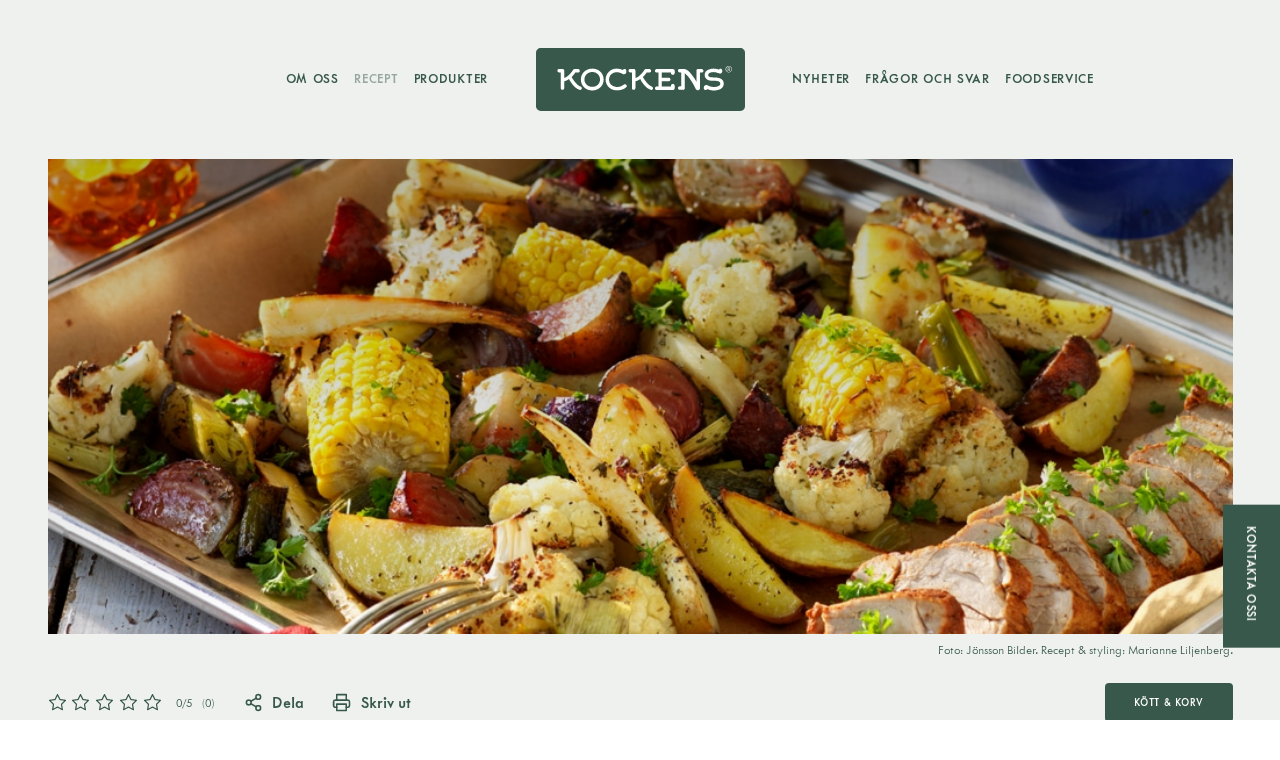

--- FILE ---
content_type: text/html; charset=UTF-8
request_url: https://www.kockens.se/recept/kryddig-file-med-gronsaker/
body_size: 85003
content:
<!DOCTYPE html>
<html lang="sv-SE">
<head>
    <meta charset="utf-8">
    <meta
        name="viewport"
        content="width=device-width, initial-scale=1.0"
    />
    <meta name="google-site-verification" content="v9Nz1qYXiBuV6Gk-CCAopf_2MfmXW9G8t2wHoSv-9es" />
    <title>Kryddig filé med grönsaker - Kockens</title>
    
<!-- Search Engine Optimization by Rank Math - https://rankmath.com/ -->
<meta name="description" content="Kryddig fläskfilé med ugnsrostade grönsaker och smakrik sås med Thai red curry. En enkel och god middag som passar för hela familjen."/>
<meta name="robots" content="follow, index, max-snippet:-1, max-video-preview:-1, max-image-preview:large"/>
<link rel="canonical" href="https://www.kockens.se/recept/kryddig-file-med-gronsaker/" />
<meta property="og:locale" content="sv_SE" />
<meta property="og:type" content="article" />
<meta property="og:title" content="Kryddig filé med grönsaker - Kockens" />
<meta property="og:description" content="Kryddig fläskfilé med ugnsrostade grönsaker och smakrik sås med Thai red curry. En enkel och god middag som passar för hela familjen." />
<meta property="og:url" content="https://www.kockens.se/recept/kryddig-file-med-gronsaker/" />
<meta property="og:site_name" content="Kockens" />
<meta property="og:updated_time" content="2025-12-11T10:37:31+01:00" />
<meta name="twitter:card" content="summary_large_image" />
<meta name="twitter:title" content="Kryddig filé med grönsaker - Kockens" />
<meta name="twitter:description" content="Kryddig fläskfilé med ugnsrostade grönsaker och smakrik sås med Thai red curry. En enkel och god middag som passar för hela familjen." />
<script type="application/ld+json" class="rank-math-schema">{"@context":"https://schema.org","@graph":[{"@type":"Recipe","name":"Kryddig fil\u00e9 med gr\u00f6nsaker","image":"https://www.kockens.se/wp-content/uploads/2021/12/kryddig-file.jpg","author":{"type":"Person","name":"Kockens","@type":"Person"},"datePublished":"2015-04-06T13:08:52+02:00","prepTime":"","cookTime":"","totalTime":"","recipeYield":"","recipeCategory":"","recipeCuisine":"","keywords":"","nutrition":"","recipeIngredient":"","recipeInstructions":"","inLanguage":"sv-SE","video":"","aggregateRating":{"type":"AggregateRating","ratingValue":"0","ratingCount":"0","@type":"AggregateRating"}}]}</script>
<!-- /Rank Math WordPress SEO plugin -->

<link rel='stylesheet' id='sb_instagram_styles-css' href='https://www.kockens.se/wp-content/plugins/instagram-feed/css/sbi-styles.min.css?ver=2.9.10' type='text/css' media='all' />
<link rel='stylesheet' id='classic-theme-styles-css' href='https://www.kockens.se/wp-includes/css/classic-themes.min.css?ver=6.2.2' type='text/css' media='all' />
<style id='global-styles-inline-css' type='text/css'>
body{--wp--preset--color--black: #000000;--wp--preset--color--cyan-bluish-gray: #abb8c3;--wp--preset--color--white: #ffffff;--wp--preset--color--pale-pink: #f78da7;--wp--preset--color--vivid-red: #cf2e2e;--wp--preset--color--luminous-vivid-orange: #ff6900;--wp--preset--color--luminous-vivid-amber: #fcb900;--wp--preset--color--light-green-cyan: #7bdcb5;--wp--preset--color--vivid-green-cyan: #00d084;--wp--preset--color--pale-cyan-blue: #8ed1fc;--wp--preset--color--vivid-cyan-blue: #0693e3;--wp--preset--color--vivid-purple: #9b51e0;--wp--preset--gradient--vivid-cyan-blue-to-vivid-purple: linear-gradient(135deg,rgba(6,147,227,1) 0%,rgb(155,81,224) 100%);--wp--preset--gradient--light-green-cyan-to-vivid-green-cyan: linear-gradient(135deg,rgb(122,220,180) 0%,rgb(0,208,130) 100%);--wp--preset--gradient--luminous-vivid-amber-to-luminous-vivid-orange: linear-gradient(135deg,rgba(252,185,0,1) 0%,rgba(255,105,0,1) 100%);--wp--preset--gradient--luminous-vivid-orange-to-vivid-red: linear-gradient(135deg,rgba(255,105,0,1) 0%,rgb(207,46,46) 100%);--wp--preset--gradient--very-light-gray-to-cyan-bluish-gray: linear-gradient(135deg,rgb(238,238,238) 0%,rgb(169,184,195) 100%);--wp--preset--gradient--cool-to-warm-spectrum: linear-gradient(135deg,rgb(74,234,220) 0%,rgb(151,120,209) 20%,rgb(207,42,186) 40%,rgb(238,44,130) 60%,rgb(251,105,98) 80%,rgb(254,248,76) 100%);--wp--preset--gradient--blush-light-purple: linear-gradient(135deg,rgb(255,206,236) 0%,rgb(152,150,240) 100%);--wp--preset--gradient--blush-bordeaux: linear-gradient(135deg,rgb(254,205,165) 0%,rgb(254,45,45) 50%,rgb(107,0,62) 100%);--wp--preset--gradient--luminous-dusk: linear-gradient(135deg,rgb(255,203,112) 0%,rgb(199,81,192) 50%,rgb(65,88,208) 100%);--wp--preset--gradient--pale-ocean: linear-gradient(135deg,rgb(255,245,203) 0%,rgb(182,227,212) 50%,rgb(51,167,181) 100%);--wp--preset--gradient--electric-grass: linear-gradient(135deg,rgb(202,248,128) 0%,rgb(113,206,126) 100%);--wp--preset--gradient--midnight: linear-gradient(135deg,rgb(2,3,129) 0%,rgb(40,116,252) 100%);--wp--preset--duotone--dark-grayscale: url('#wp-duotone-dark-grayscale');--wp--preset--duotone--grayscale: url('#wp-duotone-grayscale');--wp--preset--duotone--purple-yellow: url('#wp-duotone-purple-yellow');--wp--preset--duotone--blue-red: url('#wp-duotone-blue-red');--wp--preset--duotone--midnight: url('#wp-duotone-midnight');--wp--preset--duotone--magenta-yellow: url('#wp-duotone-magenta-yellow');--wp--preset--duotone--purple-green: url('#wp-duotone-purple-green');--wp--preset--duotone--blue-orange: url('#wp-duotone-blue-orange');--wp--preset--font-size--small: 13px;--wp--preset--font-size--medium: 20px;--wp--preset--font-size--large: 36px;--wp--preset--font-size--x-large: 42px;--wp--preset--spacing--20: 0.44rem;--wp--preset--spacing--30: 0.67rem;--wp--preset--spacing--40: 1rem;--wp--preset--spacing--50: 1.5rem;--wp--preset--spacing--60: 2.25rem;--wp--preset--spacing--70: 3.38rem;--wp--preset--spacing--80: 5.06rem;--wp--preset--shadow--natural: 6px 6px 9px rgba(0, 0, 0, 0.2);--wp--preset--shadow--deep: 12px 12px 50px rgba(0, 0, 0, 0.4);--wp--preset--shadow--sharp: 6px 6px 0px rgba(0, 0, 0, 0.2);--wp--preset--shadow--outlined: 6px 6px 0px -3px rgba(255, 255, 255, 1), 6px 6px rgba(0, 0, 0, 1);--wp--preset--shadow--crisp: 6px 6px 0px rgba(0, 0, 0, 1);}:where(.is-layout-flex){gap: 0.5em;}body .is-layout-flow > .alignleft{float: left;margin-inline-start: 0;margin-inline-end: 2em;}body .is-layout-flow > .alignright{float: right;margin-inline-start: 2em;margin-inline-end: 0;}body .is-layout-flow > .aligncenter{margin-left: auto !important;margin-right: auto !important;}body .is-layout-constrained > .alignleft{float: left;margin-inline-start: 0;margin-inline-end: 2em;}body .is-layout-constrained > .alignright{float: right;margin-inline-start: 2em;margin-inline-end: 0;}body .is-layout-constrained > .aligncenter{margin-left: auto !important;margin-right: auto !important;}body .is-layout-constrained > :where(:not(.alignleft):not(.alignright):not(.alignfull)){max-width: var(--wp--style--global--content-size);margin-left: auto !important;margin-right: auto !important;}body .is-layout-constrained > .alignwide{max-width: var(--wp--style--global--wide-size);}body .is-layout-flex{display: flex;}body .is-layout-flex{flex-wrap: wrap;align-items: center;}body .is-layout-flex > *{margin: 0;}:where(.wp-block-columns.is-layout-flex){gap: 2em;}.has-black-color{color: var(--wp--preset--color--black) !important;}.has-cyan-bluish-gray-color{color: var(--wp--preset--color--cyan-bluish-gray) !important;}.has-white-color{color: var(--wp--preset--color--white) !important;}.has-pale-pink-color{color: var(--wp--preset--color--pale-pink) !important;}.has-vivid-red-color{color: var(--wp--preset--color--vivid-red) !important;}.has-luminous-vivid-orange-color{color: var(--wp--preset--color--luminous-vivid-orange) !important;}.has-luminous-vivid-amber-color{color: var(--wp--preset--color--luminous-vivid-amber) !important;}.has-light-green-cyan-color{color: var(--wp--preset--color--light-green-cyan) !important;}.has-vivid-green-cyan-color{color: var(--wp--preset--color--vivid-green-cyan) !important;}.has-pale-cyan-blue-color{color: var(--wp--preset--color--pale-cyan-blue) !important;}.has-vivid-cyan-blue-color{color: var(--wp--preset--color--vivid-cyan-blue) !important;}.has-vivid-purple-color{color: var(--wp--preset--color--vivid-purple) !important;}.has-black-background-color{background-color: var(--wp--preset--color--black) !important;}.has-cyan-bluish-gray-background-color{background-color: var(--wp--preset--color--cyan-bluish-gray) !important;}.has-white-background-color{background-color: var(--wp--preset--color--white) !important;}.has-pale-pink-background-color{background-color: var(--wp--preset--color--pale-pink) !important;}.has-vivid-red-background-color{background-color: var(--wp--preset--color--vivid-red) !important;}.has-luminous-vivid-orange-background-color{background-color: var(--wp--preset--color--luminous-vivid-orange) !important;}.has-luminous-vivid-amber-background-color{background-color: var(--wp--preset--color--luminous-vivid-amber) !important;}.has-light-green-cyan-background-color{background-color: var(--wp--preset--color--light-green-cyan) !important;}.has-vivid-green-cyan-background-color{background-color: var(--wp--preset--color--vivid-green-cyan) !important;}.has-pale-cyan-blue-background-color{background-color: var(--wp--preset--color--pale-cyan-blue) !important;}.has-vivid-cyan-blue-background-color{background-color: var(--wp--preset--color--vivid-cyan-blue) !important;}.has-vivid-purple-background-color{background-color: var(--wp--preset--color--vivid-purple) !important;}.has-black-border-color{border-color: var(--wp--preset--color--black) !important;}.has-cyan-bluish-gray-border-color{border-color: var(--wp--preset--color--cyan-bluish-gray) !important;}.has-white-border-color{border-color: var(--wp--preset--color--white) !important;}.has-pale-pink-border-color{border-color: var(--wp--preset--color--pale-pink) !important;}.has-vivid-red-border-color{border-color: var(--wp--preset--color--vivid-red) !important;}.has-luminous-vivid-orange-border-color{border-color: var(--wp--preset--color--luminous-vivid-orange) !important;}.has-luminous-vivid-amber-border-color{border-color: var(--wp--preset--color--luminous-vivid-amber) !important;}.has-light-green-cyan-border-color{border-color: var(--wp--preset--color--light-green-cyan) !important;}.has-vivid-green-cyan-border-color{border-color: var(--wp--preset--color--vivid-green-cyan) !important;}.has-pale-cyan-blue-border-color{border-color: var(--wp--preset--color--pale-cyan-blue) !important;}.has-vivid-cyan-blue-border-color{border-color: var(--wp--preset--color--vivid-cyan-blue) !important;}.has-vivid-purple-border-color{border-color: var(--wp--preset--color--vivid-purple) !important;}.has-vivid-cyan-blue-to-vivid-purple-gradient-background{background: var(--wp--preset--gradient--vivid-cyan-blue-to-vivid-purple) !important;}.has-light-green-cyan-to-vivid-green-cyan-gradient-background{background: var(--wp--preset--gradient--light-green-cyan-to-vivid-green-cyan) !important;}.has-luminous-vivid-amber-to-luminous-vivid-orange-gradient-background{background: var(--wp--preset--gradient--luminous-vivid-amber-to-luminous-vivid-orange) !important;}.has-luminous-vivid-orange-to-vivid-red-gradient-background{background: var(--wp--preset--gradient--luminous-vivid-orange-to-vivid-red) !important;}.has-very-light-gray-to-cyan-bluish-gray-gradient-background{background: var(--wp--preset--gradient--very-light-gray-to-cyan-bluish-gray) !important;}.has-cool-to-warm-spectrum-gradient-background{background: var(--wp--preset--gradient--cool-to-warm-spectrum) !important;}.has-blush-light-purple-gradient-background{background: var(--wp--preset--gradient--blush-light-purple) !important;}.has-blush-bordeaux-gradient-background{background: var(--wp--preset--gradient--blush-bordeaux) !important;}.has-luminous-dusk-gradient-background{background: var(--wp--preset--gradient--luminous-dusk) !important;}.has-pale-ocean-gradient-background{background: var(--wp--preset--gradient--pale-ocean) !important;}.has-electric-grass-gradient-background{background: var(--wp--preset--gradient--electric-grass) !important;}.has-midnight-gradient-background{background: var(--wp--preset--gradient--midnight) !important;}.has-small-font-size{font-size: var(--wp--preset--font-size--small) !important;}.has-medium-font-size{font-size: var(--wp--preset--font-size--medium) !important;}.has-large-font-size{font-size: var(--wp--preset--font-size--large) !important;}.has-x-large-font-size{font-size: var(--wp--preset--font-size--x-large) !important;}
.wp-block-navigation a:where(:not(.wp-element-button)){color: inherit;}
:where(.wp-block-columns.is-layout-flex){gap: 2em;}
.wp-block-pullquote{font-size: 1.5em;line-height: 1.6;}
</style>
<link rel='shortlink' href='https://www.kockens.se/?p=1681' />
<link rel="icon" href="https://www.kockens.se/wp-content/uploads/2022/02/favicon.png" sizes="32x32" />
<link rel="icon" href="https://www.kockens.se/wp-content/uploads/2022/02/favicon.png" sizes="192x192" />
<link rel="apple-touch-icon" href="https://www.kockens.se/wp-content/uploads/2022/02/favicon.png" />
<meta name="msapplication-TileImage" content="https://www.kockens.se/wp-content/uploads/2022/02/favicon.png" />


        <script type="module" src="https://www.kockens.se/wp-content/themes/bravissimo-start/resources/dist/assets/app.088bcdca.js"></script>
    <link rel="stylesheet" href="https://www.kockens.se/wp-content/themes/bravissimo-start/resources/dist/assets/app.e6f4913a.css">
    <link
        rel="shortcut icon"
        type="image/png"
        href="https://www.kockens.se/wp-content/uploads/2022/02/favicon.png"
    >

    <script type="text/plain" data-cookiecategory="analytics">
        (function(i, s, o, g, r, a, m) {
            i['GoogleAnalyticsObject'] = r;
            i[r] = i[r] || function() {
                (i[r].q = i[r].q || []).push(arguments)
            }, i[r].l = 1 * new Date();
            a = s.createElement(o),
                m = s.getElementsByTagName(o)[0];
            a.async = 1;
            a.src = g;
            m.parentNode.insertBefore(a, m)
        })(window, document, 'script', '//www.google-analytics.com/analytics.js', 'ga');

        ga('create', 'UA-60280422-1', 'auto');
        ga('send', 'pageview');
    </script>

            <script type="text/plain" data-cookiecategory="analytics">
            !function(f,b,e,v,n,t,s)
            {if(f.fbq)return;n=f.fbq=function(){n.callMethod?
            n.callMethod.apply(n,arguments):n.queue.push(arguments)};
            if(!f._fbq)f._fbq=n;n.push=n;n.loaded=!0;n.version='2.0';
            n.queue=[];t=b.createElement(e);t.async=!0;
            t.src=v;s=b.getElementsByTagName(e)[0];
            s.parentNode.insertBefore(t,s)}(window, document,'script',
            'https://connect.facebook.net/en_US/fbevents.js');
            fbq('init', '407710914563017');
            fbq('track', 'PageView');
        </script>

        <script type="text/plain" data-cookiecategory="analytics">
            (function(w, d, s, l, i) {
                w[l] = w[l] || [];
                w[l].push({
                    'gtm.start': new Date().getTime(),
                    event: 'gtm.js'
                });
                var f = d.getElementsByTagName(s)[0],
                    j = d.createElement(s),
                    dl = l != 'dataLayer' ? '&l=' + l : '';
                j.async = true;
                j.src =
                    'https://www.googletagmanager.com/gtm.js?id=' + i + dl;
                f.parentNode.insertBefore(j, f);
            })(window, document, 'script', 'dataLayer', 'GTM-WH8CRM9');
        </script>
    
                <script>
            window.cartly = {
                cartly_id: "468308b18.b3cf024088db335d8857924c601cdd061a9b2d19",
                max_stores_nearby: 3,
                default_tab: "nearby",
                theme: {
                "--cartly-color-primary": "#38584b",
                "--cartly-color-primary-light": "#96a79f",
                "--cartly-color-promo": "#cf2e2e",
                "--cartly-font-size-xl": "2.05rem",
                "--cartly-font-size-lg": "2.1rem",
                "--cartly-font-size-md": "1.85rem",
                "--cartly-font-size-sm": "1.65rem",
                "--cartly-font-size-xs": "1.65rem",
                "--cartly-product-max-width": "700px",
                "--cartly-product-max-height": "700px",
                "--cartly-product-margin": "2rem 0",
                "--cartly-font-weight-normal": "300",
                "--cartly-store-price-line-height": "2.2rem",
                },
                onproductload: ({ gtin, productname }) => {
                    if (typeof ga === "function") {
                        ga("send", "event", "cartly", "view_product", productname, {
                            dimension1: gtin,
                        });
                    }
                },

                ongotostore: ({ gtin, productname, storename, price, promo }) => {
                    if (typeof ga === "function") {    
                        ga(
                            "send",
                            "event",
                            "cartly",
                            "go_to_store",
                            storename,
                            price ? Number(price) : undefined,
                            {
                            dimension1: gtin,
                            dimension2: productname,
                            dimension3: promo ? "promo" : "regular",
                            }
                        );
                    }
                },

                onlocationchange: ({ country, city, region }) => {
                    if (typeof ga === "function") {
                        ga(
                            "send",
                            "event",
                            "cartly",
                            "location_change",
                            country + " / " + city + " / " + region
                        );
                    }
                },
            };
        </script>
        <script src="https://cdn.getcartly.com/widget/v1.0.0/cartly.js"></script>
    </head>

<body>
    <div id="app" class="app bg-primary">
        <header class="header">
    <div class="container">
    <div class="header__inner flex items-center">
            <div class="header__left w-full flex justify-end">
                <nav class="header__nav">
    <ul class="header__menu flex">
                    <li class="header__navItem">
    <a
        class="header__navLink "
        href="https://www.kockens.se/om-kockens/"
            >
        Om oss
    </a>

    
</li>
                    <li class="header__navItem">
    <a
        class="header__navLink isActive"
        href="https://www.kockens.se/recept/"
            >
        Recept
    </a>

    
</li>
                    <li class="header__navItem">
    <a
        class="header__navLink "
        href="https://www.kockens.se/produkter/"
            >
        Produkter
    </a>

    
</li>
            </ul>
</nav>
            </div>

            <div class="header__middle flex-shrink-0">
                <a
    href="https://www.kockens.se"
    class="block header__logo"
>
    <svg xmlns="http://www.w3.org/2000/svg" version="1.1" x="0" y="0" viewBox="0 0 194.3 59.3" xml:space="preserve" class="logo w-full h-full">
  <path d="M189.9 59.3H4.4c-2.4 0-4.4-2-4.4-4.4V4.4C0 2 2 0 4.4 0h185.5c2.4 0 4.4 2 4.4 4.4v50.5c0 2.5-1.9 4.4-4.4 4.4" fill="#38584b"></path>
  <path d="M179.2 17c-1.7 0-3 1.3-3 3s1.4 3 3 3 3-1.4 3-3c.1-1.7-1.3-3-3-3m0 .4c-1.4 0-2.5 1.2-2.5 2.6 0 1.4 1.1 2.6 2.5 2.6s2.6-1.2 2.6-2.6c0-1.4-1.1-2.6-2.6-2.6m.2 1h-1.2v3.3h.5v-1.4h.5l.7 1.4h.6l-.8-1.4c.4-.1.7-.4.7-.9.1-.6-.4-1-1-1m0 .4h-.6v1.1h.6c.4 0 .6-.2.6-.6 0-.3-.3-.5-.6-.5" fill-rule="evenodd" clip-rule="evenodd" fill="#fff"></path>
  <path fill="#fff" d="M52.3 19.4c-6 0-10.6 4.4-10.6 10.3 0 5.8 4.5 10.3 10.6 10.3 6 0 10.6-4.4 10.6-10.3s-4.5-10.3-10.6-10.3m0 17.2c-4.1 0-7.3-3.1-7.3-7s3.2-7 7.3-7 7.2 3.1 7.2 7c.1 4-3.1 7-7.2 7"></path>
  <path fill="#fff" d="M41.6 36.4c-1.4-.6-3-1.5-4.8-3.7-2.4-2.9-3.5-4.9-3.7-5.4 1.9-1.9 3.1-3.7 3.5-4.2h2.5c.9 0 1.6-.7 1.6-1.6 0-.9-.7-1.7-1.6-1.7h-3.2c-.5 0-.9.3-1.2.5 0 0-2.1 3.4-4.7 5.7-1.9 1.7-3.3 2.1-3.8 2.1v-6.9c0-.9-.8-1.5-1.5-1.5h-3.2c-.9 0-1.6.7-1.6 1.7 0 .9.7 1.6 1.6 1.6H23v14.8c0 .9.7 1.6 1.6 1.6.9 0 1.6-.7 1.6-1.6v-6.5c.7-.1 2.7-.6 4.5-2.1.3.7 1.2 2.5 3.3 5.2 2.5 3.2 4.3 4 6 4.8l.3.1c.2.1.5.2.7.2.6 0 1.1-.3 1.4-.8.2-.4.3-.9.1-1.3-.1-.4-.4-.8-.9-1M107.9 36.4c-1.4-.6-3-1.5-4.8-3.7-2.4-2.9-3.5-4.9-3.7-5.4 1.9-1.9 3.1-3.7 3.5-4.2h2.5c.9 0 1.6-.7 1.6-1.6 0-.9-.7-1.7-1.6-1.7h-3.2c-.5 0-.9.3-1.2.5 0 0-2.1 3.4-4.7 5.7-1.9 1.7-3.3 2.1-3.9 2.1v-6.9c0-.9-.8-1.5-1.5-1.5h-3.2c-.9 0-1.7.7-1.7 1.7 0 .9.7 1.6 1.7 1.6h1.5v14.8c0 .9.7 1.6 1.6 1.6.9 0 1.6-.7 1.6-1.6v-6.5c.7-.1 2.7-.6 4.5-2.1.3.7 1.2 2.5 3.3 5.2 2.5 3.2 4.3 4 6 4.8l.3.1c.2.1.5.2.7.2.6 0 1.1-.3 1.4-.8.2-.4.3-.9.1-1.3-.1-.4-.4-.8-.8-1M82.6 34.1c-.4 0-.8.2-1.2.5-1.5 1.3-3.6 2.1-5.8 2.1-3.8 0-7.7-2.4-7.7-6.8 0-4.6 3.6-7.1 7.1-7.1 2.5 0 4.5 1 5.2 1.5.5.3 1 .4 1.6.4 1.2 0 2.2-1 2.2-2.2v-1c0-.5-.2-.9-.5-1.3-.3-.3-.7-.5-1.2-.5-.7 0-1.3.5-1.5 1.1-1.4-.7-3.4-1.4-5.8-1.4-5.8 0-10.3 4.6-10.3 10.4 0 2.8 1.1 5.4 3.2 7.3 1.9 1.8 4.5 2.8 7.2 2.8 3.7 0 6.9-1.1 8.8-3 .3-.3.5-.7.5-1.2-.2-.9-.9-1.6-1.8-1.6M153.9 19.8h-3.4c-.7 0-1.3.6-1.3 1.3v10.7c-.5-.9-1.4-2.5-3.1-4.9-3.4-4.8-6.2-7.2-8.7-7.2h-3.8c-.5 0-.9.2-1.2.5-.3.3-.5.8-.4 1.3.1.8.8 1.5 1.7 1.5h1.4v13.1h-1.5c-.5 0-.9.2-1.2.5-.3.3-.5.8-.4 1.3.1.8.8 1.5 1.7 1.5h3.3c.7 0 1.3-.6 1.3-1.4V23.8c.6.4 2.2 1.6 4.8 5.3 3.1 4.4 5.5 9.6 5.5 9.6l.4.4c.1.2.3.3.5.4.3.2.7.3 1 .3.6 0 1.2-.3 1.6-1 .3-.4.4-.9.4-1.4V23.1h1.5c.9 0 1.7-.7 1.7-1.6-.1-1-.9-1.7-1.8-1.7M168.4 27.9c-.9-.1-1.9-.2-2.8-.2l-2.5-.1c-.6-.1-1.3-.2-1.7-.4-.8-.4-1.3-1-1.3-1.8 0-2.3 3.3-2.7 5.2-2.7 1.5 0 2.7.3 3.8.8.7.3 1.5.5 2.3.5 1 0 1.7-.8 1.7-1.8v-1c0-.9-.7-1.7-1.6-1.7-.6 0-1.2.3-1.5.9-.8-.4-2.4-1-4.8-1-1.2 0-3.5.2-5.5 1.3-1.9 1-2.9 2.7-2.9 4.7 0 1.9 1 3.6 2.7 4.5.4.2.8.4 1.2.5.7.2 1.3.3 2 .4 1.4.1 2.9.1 2.9.1h.5c.8 0 1.8 0 2.6.2 1.8.3 2.6 1.1 2.6 2.6 0 2.2-3.5 3-5.9 3-2.9 0-4.7-.9-5.7-1.5-.4-.2-.8-.4-1.3-.4-1.3 0-2.4 1.1-2.4 2.4v.7c0 .9.8 1.7 1.7 1.7.7 0 1.3-.4 1.5-1 1.9.9 3.9 1.4 6 1.4 5.7 0 9.3-2.4 9.3-6.2.1-3.4-2-5.3-6.1-5.9M127.2 19.8h-14.9c-.9 0-1.7.7-1.7 1.7 0 .9.7 1.6 1.7 1.6h1.5v13.1h-1.5c-.9 0-1.7.7-1.7 1.7 0 .9.7 1.7 1.7 1.7h14.9c.9 0 1.7-.7 1.7-1.7v-2.4c0-.9-.7-1.7-1.7-1.7-.9 0-1.7.7-1.7 1.7v.8H117v-5h6.4c.9 0 1.6-.7 1.6-1.7 0-.9-.7-1.7-1.6-1.7H117V23h8.5v.7c0 .9.7 1.6 1.7 1.6.9 0 1.7-.7 1.7-1.6v-2.4c0-.8-.8-1.5-1.7-1.5"></path>
</svg>
</a>
            </div>

            <div class="header__right w-full">
                <nav class="header__nav">
    <ul class="header__menu flex">
                    <li class="header__navItem">
    <a
        class="header__navLink "
        href="https://www.kockens.se/nyheter/"
            >
        Nyheter
    </a>

    
</li>
                    <li class="header__navItem">
    <a
        class="header__navLink "
        href="https://www.kockens.se/fragor-och-svar/"
            >
        Frågor och svar
    </a>

    
</li>
                    <li class="header__navItem">
    <a
        class="header__navLink "
        href="https://www.kockensfoodservice.se"
                    target="_blank"
            >
        Foodservice
    </a>

    
</li>
            </ul>
</nav>

                <button 
    class="menuButton flex justify-center items-center"
    @click="$store.drawer.toggle('expandedMenu')"
    x-data
>
    <span class="menuButton__hamburger block relative">
        <span class="menuButton__line"></span>
        <span class="menuButton__line"></span>
        <span class="menuButton__line"></span>
    </span>
</button>            </div>
        </div>
</div>
</header>

    <main class="app__inner">
        <div class="recipe">
        <section class="section topSection mb-0">
    

    <div class="container">
    <div class="topSection__outer flex items-center justify-center relative">
        <div class="topSection__imageHolder ab100">
            <picture>
        
            <img
            srcset="https://www.kockens.se/wp-content/uploads/2021/12/kryddig-file.jpg 1920w,https://www.kockens.se/wp-content/uploads/2021/12/kryddig-file.jpg 1280w,https://www.kockens.se/wp-content/uploads/2021/12/kryddig-file.jpg 1024w,https://www.kockens.se/wp-content/uploads/2021/12/kryddig-file-700x323.jpg 700w,https://www.kockens.se/wp-content/uploads/2021/12/kryddig-file-400x184.jpg 400w"
            src="https://www.kockens.se/wp-content/uploads/2021/12/kryddig-file.jpg"
            alt=""
            width="1020"
            height="470"
            loading="lazy"
            class="topSection__image ab100 objectFitCover"
        >
    </picture>
            <div class="topSection__imageOverlay ab100"></div>
        </div>

        <div class="container topSection__inner xs">
    <div class="topSection__textHolder text-center text-white">
                
                
                            </div>
</div>
    </div>

            <p class="topSection__caption">
            Foto: Jönsson Bilder. Recept &amp; styling: Marianne Liljenberg.
        </p>
</div>

    
</section>

        <section class="section recipe__belowTop">
    

    <div class="container flex justify-between items-center flex-wrap">
    <div class="recipe__belowTopLeft flex">
                <button
    type="button"
    class="recipeRating flex items-center"
    :class="{ 'hasVoted': hasVoted }"
    x-data="rating({
        recipeId: 1681,
        score: 0,
        count: 0,
    })"
    @click="openRatingDialog"
>
    <div class="recipeRating__buttons flex items-center">
                    <span 
                class="recipeRating__button"
                :class="{ 'isActive': Math.round(score) > 0 }"
            >
                <svg xmlns="http://www.w3.org/2000/svg" width="24" height="24" viewBox="0 0 24 24" fill="none" stroke="currentColor" stroke-width="1.5" stroke-linecap="round" stroke-linejoin="round">
  <path d="m12 2 3.09 6.26L22 9.27l-5 4.87 1.18 6.88L12 17.77l-6.18 3.25L7 14.14 2 9.27l6.91-1.01L12 2z"/>
</svg>
            </span>
                    <span 
                class="recipeRating__button"
                :class="{ 'isActive': Math.round(score) > 1 }"
            >
                <svg xmlns="http://www.w3.org/2000/svg" width="24" height="24" viewBox="0 0 24 24" fill="none" stroke="currentColor" stroke-width="1.5" stroke-linecap="round" stroke-linejoin="round">
  <path d="m12 2 3.09 6.26L22 9.27l-5 4.87 1.18 6.88L12 17.77l-6.18 3.25L7 14.14 2 9.27l6.91-1.01L12 2z"/>
</svg>
            </span>
                    <span 
                class="recipeRating__button"
                :class="{ 'isActive': Math.round(score) > 2 }"
            >
                <svg xmlns="http://www.w3.org/2000/svg" width="24" height="24" viewBox="0 0 24 24" fill="none" stroke="currentColor" stroke-width="1.5" stroke-linecap="round" stroke-linejoin="round">
  <path d="m12 2 3.09 6.26L22 9.27l-5 4.87 1.18 6.88L12 17.77l-6.18 3.25L7 14.14 2 9.27l6.91-1.01L12 2z"/>
</svg>
            </span>
                    <span 
                class="recipeRating__button"
                :class="{ 'isActive': Math.round(score) > 3 }"
            >
                <svg xmlns="http://www.w3.org/2000/svg" width="24" height="24" viewBox="0 0 24 24" fill="none" stroke="currentColor" stroke-width="1.5" stroke-linecap="round" stroke-linejoin="round">
  <path d="m12 2 3.09 6.26L22 9.27l-5 4.87 1.18 6.88L12 17.77l-6.18 3.25L7 14.14 2 9.27l6.91-1.01L12 2z"/>
</svg>
            </span>
                    <span 
                class="recipeRating__button"
                :class="{ 'isActive': Math.round(score) > 4 }"
            >
                <svg xmlns="http://www.w3.org/2000/svg" width="24" height="24" viewBox="0 0 24 24" fill="none" stroke="currentColor" stroke-width="1.5" stroke-linecap="round" stroke-linejoin="round">
  <path d="m12 2 3.09 6.26L22 9.27l-5 4.87 1.18 6.88L12 17.77l-6.18 3.25L7 14.14 2 9.27l6.91-1.01L12 2z"/>
</svg>
            </span>
            </div>

    <p class="recipeRating__current">
        <span x-text="score">0</span>/5
    </p>

    <p class="recipeRating__votes">
        (<span x-text="count">0</span>)
    </p>
</button>



                <div 
    x-data="shareButton"
    @click.outside="close"
    class="shareButtonHolder relative"
>
    <button
    type="button"
    :class="{ 'isOpen': isOpen }"
    @click="toggle"
    class="shareButton recipe__shareButton flex items-center"
>
    <svg xmlns="http://www.w3.org/2000/svg" width="24" height="24" viewBox="0 0 24 24" fill="none" stroke="currentColor" stroke-width="2" stroke-linecap="round" stroke-linejoin="round" class="recipe__shareButtonIcon"><circle cx="18" cy="5" r="3"></circle><circle cx="6" cy="12" r="3"></circle><circle cx="18" cy="19" r="3"></circle><line x1="8.59" y1="13.51" x2="15.42" y2="17.49"></line><line x1="15.41" y1="6.51" x2="8.59" y2="10.49"></line></svg>

                        Dela
</button>
                    <div
    x-show="isOpen"
    class="shareButtonDropdown"
    x-transition.duration.350ms.scale.0.origin.top.opacity
    x-cloak
>
    <ul class="shareButtonDropdown__list">
        <li class="shareButtonItem">
    <a 
        :href="getUrl('facebook')"
        target="_blank"
        class="shareButtonItem__link"
    >
        Facebook

                            <span class="shareButtonIcon facebook">
    <svg xmlns="http://www.w3.org/2000/svg" class="shareButtonIcon__svg" width="56.693" height="56.693" viewBox="0 0 56.693 56.693">
        <path fill="currentColor" d="M40.43 21.74h-7.645v-5.015c0-1.883 1.248-2.322 2.127-2.322h5.395V6.125l-7.43-.03c-8.248 0-10.125 6.175-10.125 10.126v5.52h-4.77v8.53h4.77v24.137h10.033V30.27h6.77l.875-8.53z"></path>
    </svg>
</span>
    </a>
</li>
                        <li class="shareButtonItem">
    <a 
        :href="getUrl('twitter')"
        target="_blank"
        class="shareButtonItem__link"
    >
        Twitter

                            <span class="shareButtonIcon twitter">
    <svg xmlns="http://www.w3.org/2000/svg" class="shareButtonIcon__svg" width="56.693" height="56.693" viewBox="0 0 56.693 56.693">
        <path fill="currentColor" d="M52.837 15.065c-1.81.805-3.76 1.348-5.805 1.59 2.088-1.25 3.69-3.23 4.444-5.59-1.953 1.158-4.115 2-6.418 2.453-1.843-1.964-4.47-3.192-7.377-3.192-5.58 0-10.102 4.525-10.102 10.107 0 .79.09 1.562.262 2.303-8.4-.422-15.85-4.445-20.834-10.56-.87 1.492-1.368 3.228-1.368 5.082 0 3.506 1.784 6.6 4.496 8.412-1.656-.053-3.215-.508-4.578-1.265v.128c0 4.896 3.483 8.98 8.107 9.91-.847.23-1.74.354-2.662.354-.65 0-1.283-.063-1.9-.182 1.287 4.015 5.02 6.938 9.44 7.02-3.46 2.71-7.815 4.326-12.55 4.326-.816 0-1.62-.044-2.412-.14 4.474 2.87 9.786 4.54 15.493 4.54 18.59 0 28.756-15.4 28.756-28.753 0-.438-.01-.875-.028-1.31 1.974-1.42 3.688-3.202 5.042-5.23z"></path>
    </svg>
</span>
    </a>
</li>
                        <li class="shareButtonItem">
    <a 
        :href="getUrl('linkedin')"
        target="_blank"
        class="shareButtonItem__link"
    >
        LinkedIn

                            <span class="shareButtonIcon linkedin">
    <svg xmlns="http://www.w3.org/2000/svg" class="shareButtonIcon__svg" width="24" height="24" data-name="Layer 21" viewBox="0 0 24 24">
        <path fill="currentColor" d="M3 9h4v11H3z"></path>
        <circle fill="currentColor" cx="5" cy="5" r="2"></circle>
        <path fill="currentColor" d="M16.5 8.25A4.473 4.473 0 0 0 13 9.953V9H9v11h4v-7a2 2 0 0 1 4 0v7h4v-7.25a4.5 4.5 0 0 0-4.5-4.5z"></path>
    </svg>
</span>
    </a>
</li>
                        <li class="shareButtonItem">
    <a 
        :href="getUrl('mail')"
        target="_blank"
        class="shareButtonItem__link"
    >
        E-post

                            <span class="shareButtonIcon mail">
    <svg class="shareButtonIcon__svg" fill="currentColor" height="139" viewBox="0 0 139 139" width="139" xmlns="http://www.w3.org/2000/svg"><path d="M69.5 64.534l46.415-28.94c-.505-.08-1.017-.133-1.542-.133H24.627c-.525 0-1.038.055-1.54.133L69.5 64.533z"></path><path d="M72.42 75.723c-.06.04-.13.066-.193.104-.067.037-.14.073-.206.107-.364.188-.74.34-1.124.44-.04.01-.078.016-.116.024-.423.1-.848.16-1.274.16H69.497c-.426 0-.852-.06-1.273-.16-.04-.01-.08-.015-.118-.025-.384-.1-.757-.252-1.124-.44-.07-.033-.14-.07-.207-.106-.065-.037-.132-.063-.196-.104l-51.575-32.16c-.093.545-.153 1.1-.153 1.672v51.61c0 5.397 4.375 9.773 9.774 9.773h89.746c5.398 0 9.774-4.376 9.774-9.774v-51.61c0-.57-.06-1.126-.154-1.67l-51.57 32.16z"></path></svg>
</span>
    </a>
</li>
    </ul>
</div>
</div>
                <a
                    href="javascript:window.print()"
                    class="recipe__printButton flex items-center"
                    type="button"
                >
                    <svg xmlns="http://www.w3.org/2000/svg" width="24" height="24" viewBox="0 0 24 24" fill="none" stroke="currentColor" stroke-width="2" stroke-linecap="round" stroke-linejoin="round"><polyline points="6 9 6 2 18 2 18 9"></polyline><path d="M6 18H4a2 2 0 0 1-2-2v-5a2 2 0 0 1 2-2h16a2 2 0 0 1 2 2v5a2 2 0 0 1-2 2h-2"></path><rect x="6" y="14" width="12" height="8"></rect></svg>

                    Skriv ut
                </a>
            </div>

            <div class="recipe__belowTopRight flex items-center mobile:w-full mobile:mt-[2rem]">
                
                                    <div class="recipe__categories flex">
                                                    <a class="button relative recipeCategoryButton small" href="https://www.kockens.se/receptkategori/kott/">
    <div class="button__inner">
        Kött &amp; Korv
    </div>
</a>                                            </div>
                            </div>
</div>

    
</section>

        <section class="section">
    

    <div class="container sm">
    <div class="recipe__titleDescription">
                <h1 class="recipe__title h2">
                    Kryddig filé med grönsaker
                </h1>

                            </div>

            <div class="gridWrapper flex flex-wrap gutter-base">
    <div class="column relative w-1/3 smallTablet:w-full">
    <div class="recipe__ingredients">
                            <h3 class="recipe__smallHeading">
                                Ingredienser
                            </h3>

                                                            <p class="recipe__quantity">
                                    4 port.
                                </p>
                            
                            <div class="content">
    <p>Ca 1,5 kg potatis, rotfrukter och grönsaker (ex potatis, palsternackor, purjolök, blomkål, polkabetor, majskolvar och rödlök)</p>
<p>olja/smör till stekning</p>
<p>1-1 ½ tsk <a title="Örter Provençal" href="http://kockens.se/produkter/orter-provencal/" target="_blank" rel="noopener">Kockens örter Provençal</a></p>
<p><a title="Svartpeppar grovmalen" href="http://kockens.se/produkter/svartpeppar-grovmalen/" target="_blank" rel="noopener">Kockens svartpeppar grovmalen</a></p>
<p>Flingsalt</p>
<p>500-600 g fläskfilé</p>
<p>1 tsk <a title="Chili Sweet" href="http://kockens.se/produkter/chili-sweet/" target="_blank" rel="noopener">Kockens chili sweet</a></p>
<p>2 dl crème fraiche</p>
<p>1 tsk <a title="Curry Thai Red" href="http://kockens.se/produkter/curry-thai-red/" target="_blank" rel="noopener">Kockens curry Thai red</a></p>

</div>                        </div>
</div>

                <div class="column relative w-2/3 smallTablet:w-full">
    <h3 class="recipe__smallHeading">
                            Instruktioner
                        </h3>

                        <div class="content">
    <p><strong>1.</strong> Skrubba potatis, rotfrukter och grönsaker. Skala det som behövs och dela i mindre bitar! Lägg alltsammans på en bakpappersklädd plåt och sprid ut till ett jämnt lager. Ringla över olja och blanda så alla ytor blir täckta.</p>
<p><strong>2.</strong> Strö över örter Provençal, svartpeppar och flingsalt. Sätt in plåten i 225 °C i ca 30 minuter eller tills allt fått fin färg.</p>
<p><strong>3.</strong> Bryn under tiden den putsade fläskfilén och krydda den väl med chili sweet. Låt den eftersteka under lock på svag värme tills innertemperaturen är 65-70 °C (70 °C är väl genomstekt).</p>
<p><strong>4.</strong> Blanda crème fraiche med curry thai red och servera den som tillbehör.</p>
<p><em>Tycker du att det är mycket grönsaker? Allt krymper mycket under tiden i ugnen och vikten reduceras rejält.</em></p>

</div>
</div>
</div>
</div>

    
</section>

        

                    <section class="section recipe__relatedRecipes">
    

    <div class="container sm">
    <h3 class="recipe__smallHeading">
                    Liknande recept
                </h3>

                <div class="gridWrapper flex flex-wrap gutter-xs mobile:gutter-2xs">
    <div class="column relative w-1/4 mediumTablet:w-1/3 mobile:w-1/2">
    <a
    href="https://www.kockens.se/recept/chili-con-carne-med-tillbehor/"
    class="recipeCard"
>
            <div class="ab100 overflow-hidden">
    <picture>
        
            <img
            srcset="https://www.kockens.se/wp-content/uploads/2021/12/chili-con-carne.jpg 1280w,https://www.kockens.se/wp-content/uploads/2021/12/chili-con-carne.jpg 1024w,https://www.kockens.se/wp-content/uploads/2021/12/chili-con-carne-700x323.jpg 700w,https://www.kockens.se/wp-content/uploads/2021/12/chili-con-carne-400x184.jpg 400w"
            src="https://www.kockens.se/wp-content/uploads/2021/12/chili-con-carne.jpg"
            alt=""
            width="1020"
            height="470"
            loading="lazy"
            class="recipeCard__image ab100 objectFitCover"
        >
    </picture>
    

    <div class="recipeCard__overlay"></div>
</div>
    
    <div class="recipeCard__textHolder">
    <h2 class="recipeCard__title h4">
    Chili con carne med tillbehör
</h2>
</div>
</a>
</div>
                                            <div class="column relative w-1/4 mediumTablet:w-1/3 mobile:w-1/2">
    <a
    href="https://www.kockens.se/recept/oxfile-med-rotfruktscocotter/"
    class="recipeCard"
>
            <div class="ab100 overflow-hidden">
    <picture>
        
            <img
            srcset="https://www.kockens.se/wp-content/uploads/2021/12/oxfile.jpg 1280w,https://www.kockens.se/wp-content/uploads/2021/12/oxfile.jpg 1024w,https://www.kockens.se/wp-content/uploads/2021/12/oxfile-700x323.jpg 700w,https://www.kockens.se/wp-content/uploads/2021/12/oxfile-400x184.jpg 400w"
            src="https://www.kockens.se/wp-content/uploads/2021/12/oxfile.jpg"
            alt=""
            width="1020"
            height="470"
            loading="lazy"
            class="recipeCard__image ab100 objectFitCover"
        >
    </picture>
    

    <div class="recipeCard__overlay"></div>
</div>
    
    <div class="recipeCard__textHolder">
    <h2 class="recipeCard__title h4">
    Oxfilé med rotfruktscocotter
</h2>
</div>
</a>
</div>
                                            <div class="column relative w-1/4 mediumTablet:w-1/3 mobile:w-1/2">
    <a
    href="https://www.kockens.se/recept/ugnsbakad-falukorv/"
    class="recipeCard"
>
            <div class="ab100 overflow-hidden">
    <picture>
        
            <img
            srcset="https://www.kockens.se/wp-content/uploads/2021/12/falu.jpg 1280w,https://www.kockens.se/wp-content/uploads/2021/12/falu.jpg 1024w,https://www.kockens.se/wp-content/uploads/2021/12/falu-700x323.jpg 700w,https://www.kockens.se/wp-content/uploads/2021/12/falu-400x184.jpg 400w"
            src="https://www.kockens.se/wp-content/uploads/2021/12/falu.jpg"
            alt=""
            width="1020"
            height="470"
            loading="lazy"
            class="recipeCard__image ab100 objectFitCover"
        >
    </picture>
    

    <div class="recipeCard__overlay"></div>
</div>
    
    <div class="recipeCard__textHolder">
    <h2 class="recipeCard__title h4">
    Ugnsbakad falukorv
</h2>
</div>
</a>
</div>
                                            <div class="column relative w-1/4 mediumTablet:w-1/3 mobile:w-1/2">
    <a
    href="https://www.kockens.se/recept/kottbullar-i-kryddrik-tomatsas/"
    class="recipeCard"
>
            <div class="ab100 overflow-hidden">
    <picture>
        
            <img
            srcset="https://www.kockens.se/wp-content/uploads/2021/12/kottbullar-i-tomatsas.jpg 1280w,https://www.kockens.se/wp-content/uploads/2021/12/kottbullar-i-tomatsas-1024x430.jpg 1024w,https://www.kockens.se/wp-content/uploads/2021/12/kottbullar-i-tomatsas-700x294.jpg 700w,https://www.kockens.se/wp-content/uploads/2021/12/kottbullar-i-tomatsas-400x168.jpg 400w"
            src="https://www.kockens.se/wp-content/uploads/2021/12/kottbullar-i-tomatsas.jpg"
            alt=""
            width="1024"
            height="430"
            loading="lazy"
            class="recipeCard__image ab100 objectFitCover"
        >
    </picture>
    

    <div class="recipeCard__overlay"></div>
</div>
    
    <div class="recipeCard__textHolder">
    <h2 class="recipeCard__title h4">
    Köttbullar i kryddrik tomatsås
</h2>
</div>
</a>
</div>
                                            <div class="column relative w-1/4 mediumTablet:w-1/3 mobile:w-1/2">
    <a
    href="https://www.kockens.se/recept/grillad-hamburgare/"
    class="recipeCard"
>
            <div class="ab100 overflow-hidden">
    <picture>
        
            <img
            srcset="https://www.kockens.se/wp-content/uploads/2021/12/grillad-hamburgare.jpg 1280w,https://www.kockens.se/wp-content/uploads/2021/12/grillad-hamburgare-1024x430.jpg 1024w,https://www.kockens.se/wp-content/uploads/2021/12/grillad-hamburgare-700x294.jpg 700w,https://www.kockens.se/wp-content/uploads/2021/12/grillad-hamburgare-400x168.jpg 400w"
            src="https://www.kockens.se/wp-content/uploads/2021/12/grillad-hamburgare.jpg"
            alt=""
            width="1024"
            height="430"
            loading="lazy"
            class="recipeCard__image ab100 objectFitCover"
        >
    </picture>
    

    <div class="recipeCard__overlay"></div>
</div>
    
    <div class="recipeCard__textHolder">
    <h2 class="recipeCard__title h4">
    Grillad hamburgare
</h2>
</div>
</a>
</div>
                                            <div class="column relative w-1/4 mediumTablet:w-1/3 mobile:w-1/2">
    <a
    href="https://www.kockens.se/recept/varprimorspaj-med-skinka/"
    class="recipeCard"
>
            <div class="ab100 overflow-hidden">
    <picture>
        
            <img
            srcset="https://www.kockens.se/wp-content/uploads/2021/12/picknick.jpg 1280w,https://www.kockens.se/wp-content/uploads/2021/12/picknick.jpg 1024w,https://www.kockens.se/wp-content/uploads/2021/12/picknick-700x323.jpg 700w,https://www.kockens.se/wp-content/uploads/2021/12/picknick-400x184.jpg 400w"
            src="https://www.kockens.se/wp-content/uploads/2021/12/picknick.jpg"
            alt=""
            width="1020"
            height="470"
            loading="lazy"
            class="recipeCard__image ab100 objectFitCover"
        >
    </picture>
    

    <div class="recipeCard__overlay"></div>
</div>
    
    <div class="recipeCard__textHolder">
    <h2 class="recipeCard__title h4">
    Vårprimörspaj med skinka
</h2>
</div>
</a>
</div>
                                            <div class="column relative w-1/4 mediumTablet:w-1/3 mobile:w-1/2">
    <a
    href="https://www.kockens.se/recept/pulled-pork-med-tillbehor/"
    class="recipeCard"
>
            <div class="ab100 overflow-hidden">
    <picture>
        
            <img
            srcset="https://www.kockens.se/wp-content/uploads/2021/12/pulled-pork.jpg 1280w,https://www.kockens.se/wp-content/uploads/2021/12/pulled-pork.jpg 1024w,https://www.kockens.se/wp-content/uploads/2021/12/pulled-pork-700x323.jpg 700w,https://www.kockens.se/wp-content/uploads/2021/12/pulled-pork-400x184.jpg 400w"
            src="https://www.kockens.se/wp-content/uploads/2021/12/pulled-pork.jpg"
            alt=""
            width="1020"
            height="470"
            loading="lazy"
            class="recipeCard__image ab100 objectFitCover"
        >
    </picture>
    

    <div class="recipeCard__overlay"></div>
</div>
    
    <div class="recipeCard__textHolder">
    <h2 class="recipeCard__title h4">
    Pulled pork med tillbehör
</h2>
</div>
</a>
</div>
                                            <div class="column relative w-1/4 mediumTablet:w-1/3 mobile:w-1/2">
    <a
    href="https://www.kockens.se/recept/flaskfile-med-mozzarella/"
    class="recipeCard"
>
            <div class="ab100 overflow-hidden">
    <picture>
        
            <img
            srcset="https://www.kockens.se/wp-content/uploads/2021/12/mozzarellagratinerad-flaskfile.jpg 1280w,https://www.kockens.se/wp-content/uploads/2021/12/mozzarellagratinerad-flaskfile.jpg 1024w,https://www.kockens.se/wp-content/uploads/2021/12/mozzarellagratinerad-flaskfile-700x323.jpg 700w,https://www.kockens.se/wp-content/uploads/2021/12/mozzarellagratinerad-flaskfile-400x184.jpg 400w"
            src="https://www.kockens.se/wp-content/uploads/2021/12/mozzarellagratinerad-flaskfile.jpg"
            alt=""
            width="1020"
            height="470"
            loading="lazy"
            class="recipeCard__image ab100 objectFitCover"
        >
    </picture>
    

    <div class="recipeCard__overlay"></div>
</div>
    
    <div class="recipeCard__textHolder">
    <h2 class="recipeCard__title h4">
    Fläskfilé med mozzarella
</h2>
</div>
</a>
</div>
</div>
</div>

    
</section>
        
                    <section class="section recipe__products">
    

    <div class="container sm">
    <h3 class="recipe__smallHeading">
                    Produkter i receptet
                </h3>

                <div class="gridWrapper flex flex-wrap gutter-xs mobile:gutter-2xs">
    <div class="column relative w-1/4 tablet:w-1/3 mobile:w-1/2">
    <a
    href="https://www.kockens.se/produkter/orter-provencal/"
    class="productCard"
>
            <div class="productCard__certifications">
                    </div>
    
            <div class="productCard__imageHolder">
            <picture>
        
            <img
            srcset="https://www.kockens.se/wp-content/uploads/2015/02/orter-provencal.jpg 1280w,https://www.kockens.se/wp-content/uploads/2015/02/orter-provencal.jpg 1024w,https://www.kockens.se/wp-content/uploads/2015/02/orter-provencal.jpg 700w,https://www.kockens.se/wp-content/uploads/2015/02/orter-provencal-400x400.jpg 400w"
            src="https://www.kockens.se/wp-content/uploads/2015/02/orter-provencal.jpg"
            alt=""
            width="450"
            height="450"
            loading="lazy"
            class="productCard__image objectFitCover"
        >
    </picture>        </div>
    
    <h2 class="productCard__title h4">
        Örter provençal
    </h2>
</a>

    <div data-cartly-widget="button" data-cartly-gtin="7310394002270"></div>
</div>
                                            <div class="column relative w-1/4 tablet:w-1/3 mobile:w-1/2">
    <a
    href="https://www.kockens.se/produkter/svartpeppar-grovmalen/"
    class="productCard"
>
            <div class="productCard__certifications">
                            <span
                    class="productCard__certification rain-forest-alliance"
                >
                </span>
                    </div>
    
            <div class="productCard__imageHolder">
            <picture>
        
            <img
            srcset="https://www.kockens.se/wp-content/uploads/2015/02/svartpeppar-grovmalen.jpg 1280w,https://www.kockens.se/wp-content/uploads/2015/02/svartpeppar-grovmalen.jpg 1024w,https://www.kockens.se/wp-content/uploads/2015/02/svartpeppar-grovmalen.jpg 700w,https://www.kockens.se/wp-content/uploads/2015/02/svartpeppar-grovmalen-400x400.jpg 400w"
            src="https://www.kockens.se/wp-content/uploads/2015/02/svartpeppar-grovmalen.jpg"
            alt=""
            width="450"
            height="450"
            loading="lazy"
            class="productCard__image objectFitCover"
        >
    </picture>        </div>
    
    <h2 class="productCard__title h4">
        Svartpeppar grovmalen
    </h2>
</a>

    <div data-cartly-widget="button" data-cartly-gtin="7350046465015"></div>
</div>
                                            <div class="column relative w-1/4 tablet:w-1/3 mobile:w-1/2">
    <a
    href="https://www.kockens.se/produkter/curry-thai-red/"
    class="productCard"
>
            <div class="productCard__certifications">
                    </div>
    
            <div class="productCard__imageHolder">
            <picture>
        
            <img
            srcset="https://www.kockens.se/wp-content/uploads/2015/02/curry-thai-red.jpg 1280w,https://www.kockens.se/wp-content/uploads/2015/02/curry-thai-red.jpg 1024w,https://www.kockens.se/wp-content/uploads/2015/02/curry-thai-red.jpg 700w,https://www.kockens.se/wp-content/uploads/2015/02/curry-thai-red-400x400.jpg 400w"
            src="https://www.kockens.se/wp-content/uploads/2015/02/curry-thai-red.jpg"
            alt=""
            width="450"
            height="450"
            loading="lazy"
            class="productCard__image objectFitCover"
        >
    </picture>        </div>
    
    <h2 class="productCard__title h4">
        Curry thai red
    </h2>
</a>

    <div data-cartly-widget="button" data-cartly-gtin="7310394002164"></div>
</div>
                                            <div class="column relative w-1/4 tablet:w-1/3 mobile:w-1/2">
    <a
    href="https://www.kockens.se/produkter/chili-sweet/"
    class="productCard"
>
            <div class="productCard__certifications">
                    </div>
    
            <div class="productCard__imageHolder">
            <picture>
        
            <img
            srcset="https://www.kockens.se/wp-content/uploads/2015/02/chili-sweet.jpg 1280w,https://www.kockens.se/wp-content/uploads/2015/02/chili-sweet.jpg 1024w,https://www.kockens.se/wp-content/uploads/2015/02/chili-sweet.jpg 700w,https://www.kockens.se/wp-content/uploads/2015/02/chili-sweet-400x400.jpg 400w"
            src="https://www.kockens.se/wp-content/uploads/2015/02/chili-sweet.jpg"
            alt=""
            width="450"
            height="450"
            loading="lazy"
            class="productCard__image objectFitCover"
        >
    </picture>        </div>
    
    <h2 class="productCard__title h4">
        Chili sweet
    </h2>
</a>

    <div data-cartly-widget="button" data-cartly-gtin="7350046469211"></div>
</div>
</div>
</div>

    
</section>
            </div>
    </main>

    <div
    x-data="{ inView: false }"
    x-intersect.once="inView = true"
    :class="{ 'isInView': inView }"
>
    <section class="aboveFooter flex items-center relative">
        <div class="aboveFooter__imageHolder ab100">
            <picture>
        
            <img
            srcset="https://www.kockens.se/wp-content/uploads/2025/02/gron-vaxt-00_03_06_15-still002.jpg 1920w,https://www.kockens.se/wp-content/uploads/2025/02/gron-vaxt-00_03_06_15-still002-1280x720.jpg 1280w,https://www.kockens.se/wp-content/uploads/2025/02/gron-vaxt-00_03_06_15-still002-1024x576.jpg 1024w,https://www.kockens.se/wp-content/uploads/2025/02/gron-vaxt-00_03_06_15-still002-700x394.jpg 700w,https://www.kockens.se/wp-content/uploads/2025/02/gron-vaxt-00_03_06_15-still002-400x225.jpg 400w"
            src="https://www.kockens.se/wp-content/uploads/2025/02/gron-vaxt-00_03_06_15-still002.jpg"
            alt=""
            width="1920"
            height="1080"
            loading="lazy"
            class="objectFitCover ab100"
        >
    </picture>
            <div class="aboveFooter__imageOverlay ab100"></div>
        </div>

        <div class="container sm">
    <div class="aboveFooter__inner text-white text-center">
                <img
                    class="aboveFooter__emblem scaleIn"
                    src="https://www.kockens.se/wp-content/themes/bravissimo-start/resources/assets/images/emblem.svg"
                    alt=""
                />

                <div class="aboveFooter__content fadeInFromBottom">
                    
                </div>
            </div>
</div>
    </section>
</div>

<footer class="footer text-white relative overflow-hidden">
    <div class="footer__leftElement overflow-hidden">
        <svg xmlns="http://www.w3.org/2000/svg" version="1.1" id="Lager_1" x="0" y="0" viewBox="0 0 233.7 272.4" xml:space="preserve" class="footer__leftImage">
  <path fill="currentColor" d="M219.3 64.8c-.1 1.1-2.9-1.3-3.6-1-.1.3.2.5.4.7 3.9 3.8 5.8 7.1 6.6 7-.4-.7.6-5.9-2.2-9.2-8.8-10.5-7.3-9.1-12.7-11.2-.3-.1-.5-.2-.7-.5 1.2-.1 2.1.7 3.2.9.3-.7-1.4-1.5-1.4-2.5 0-.6-7.4-3.4-10.5-3.8-.1 0-.2 0-.2-.3-.2-1.4 15.1 5.1 15.3 5.1 0-.3.5.1-2.8-3.1-.8-.8-10.9-4-16.5-4.7-.1 0-.4.1-.4-.2 0-1.5 14.2 2.8 15 3.5v-.1l-.1.1c.4-.3 0-.7.2-1.1.5.1.8.5 1.1.9.8 1 1.5 1.2 5.1 2.9.3-.3.1-.4 0-.6-.1-.2-.2-.4-.4-.6-3-3.1-2.7-3.1-5.3-3.8-.4-.1-.6-.1-.5-.3.1-.3 0-.3 1.1-.3.3-.4-.1-.4-2.1-2.1-.1-.1-1.1-2.2 3.7 2.4.5.5 1.2.8 1.7 1.3.5.4.6 1.1 1.1 1.6.5.5 1.9 2.1 2 2.8.1.6 1.1 1 .8.1-10.4-27.3-21-30.8-28.2-35.2.3-.5 2.4.6 2.9 1 1-1.1-15.7-8.6-19.8-9.6C158.2 1.4 139.2.3 127 7.7c-26.8 16.3-17.2 25.7-19.6 26.5-.3.1-1.2-1.2-4.2-.3-8.6 2.8-13.5 6.5-23.4 8.9-3.7.9-7.4.7-7.8.6-4.9-1.6-5.1-1.2-8.4-4.5-4.3-4.3-6.5-7.9-8.1-11.9-5.1-12.6-5.4-23.9-4.1-25.7.9-1.3-1.6 25.7 14.5 38.5.8.6 1 1 5.5 2.6 8.5 3.1 30.2-10.7 34.7-9.7.5.1.8-.2.7-.8-.4-2.5.6-8.2 4.3-12.6 5.4-6.3 4.6-5.2 7.6-7.4 9.2-6.8 15.6-8.9 23.7-10C153.1.4 167.2 1.5 180 7c19.7 8.5 27.7 18.7 33.9 31.6 2.2 4.6 8.2 16.2 9.4 31.5.3 3.2 1.4 9.4 1.4 9.7-.1 1.4 1.4 20.2 3.2 26.2 2.1 7.1.3 6.5 2.1 9.5.6 1 .9 2.2 1.9 2.8.3.2.5 1.2.3 1.5-.2.2-1 0-1.3-.5-.5-1-1.4-1.2-2.3-1.5-4.5-1.1-6.8-2.2-14.7-2.5-8.4-.3-5-1-28.3-2.9-5.9-.5-.1.7-4.9 7.4.2.6.7.6 1 .8 2.6 1 4.1 5 2.6 7.8-1.4 2.6-2.2 3.5-5.7 3.5.3 1.3 1 2.5.8 3.8.4.5.7 0 2 .2 2.9.4 4.7 3 2.6 8.1-.5 1.2-2.4 2.3-3.5 2.6-.2.9.8 1.9-.3 3.8-.5.8.7.7 1.4.8 3.3.4 3.9 3 4.2 6.2.2 1.8-1.4 4.8-4.5 5.7-.4.1-.2-.1-.9.3.4.8.9 1.6 1.2 2.5.3.9 3.3-1.5 5.8 2.1 3.3 4.8-1.6 10-5.6 7.9-1.2-.6-1.6-1.1-1.8-.5-.3.8-.3 1.3.6 1.2 1.2-.2 2.3.3 3.4.6.9.2 1.5 2.1 1.5 3.1-.3 3.5-1.2 3.8-2.3 4.9 0 .2 0 .3.1.4 2.2 1.6 1.5 6.8-2.1 7.5-2.1.4-4-2.1-3.8-3.7.2-1.4-.6-.8-1.5-.3-2.7 1.4-6.1-1.4-5.6-4.8.7-4.7 3.5-3.1 1.2-4.5-5.4-3.2-1.5-9.2-1.6-9.9-1.9-.9-3.2-1.3-4.4-3-1.7-2.3-1.4-5.9.2-7.9.7-.9.7-.8 3.2-2.4-1.8-2-.9-3.9.3-5.8-2-.7-3.1-.4-5.1-4.1-1.9-3.6 1-7.7 3.8-8.4.8-.2.2-1.1-.4-.8-.1.1-.6.3-.9.5-1.9 1.1-5 0-6.4-2.8-.8 2.1-1.2 3.8-3.2 5-1.8 1.1-1.3 1.2-.2 1.9 1.8 1.3 4.1 3.8 3.8 6.6-.3 4.7-1 4.8-3.3 6.4-.5.3-.9.5 0 1 2.6 1.7 2.7 6.4 1.2 9.3-1.4 2.9-3.6 1.6-2.3 3.1 2.4 2.9 2.1 5.5 0 7.7-1.8 1.8.2 0-.1 3.8-.2 2.4-2.9 4.7-5 3.6-1-.5-1.3-1.2-1.7-.4-.3.7-.6 1.4-.7 2.2-.2.1-.1-.2-.1.1-.1.7 4.3-2.6 8.1 2.7 1.1 1.5 1.3 5.6.2 7.7-5 9.3-12.5 3.1-9.5 3.9 1.5.4 1.8.7 3.1.4-1.4-.3-2.5-.8-3.6-1.3-.7.1-.1.7-2 2.4-1.4 1.2 1.5.1 4 4.9.7 1.5.3 3 0 5 2.1-.2 4.1-.6 5.8 1.6 3.2 4 1.7 9.1-2.3 10.2-.4.1-.2-.1-.8.2-.3.6 1 1 .8 2.4-.1.9-.1 1.8-.7 2.5-.5.6-.9 1.3-1.7 1.6-1.2.5 1.1 1.8-.6 6.6.3.6 2.5-.2 4.1 2.5 1.8 3.1.3 5.1-.2 6.8-.6 1.8-1.6 1-2.4 2-.1.4.2.6.4.8 1.5 1.7 1.7 6.7-2.5 8.7-1.2.6-3-.5-2.7.4.8 2.1-.1 3.5 0 4.2 1.5.1 2.1.3 2.9 1.3.2.3.5.5.5.8 1.3 5.9-2.9 8.1-5.4 5.9-1.7-1.4-2.1-3.2-1.9-4.2.2-1 .2-1-.8-1.2-5.2-1.4-3.9-8.4.5-9.4.3-.1.7 0 1-.3-.2-.7-.5-1.4-.5-2.2 0-2.8.1-2-1.4-2.3-2.4-.4-5.7-2.7-6.2-5-.6-3.2.5-6.9 3.6-7.6.3-.1.6-.2 1-.3-.2-1.2-1.1-2.1-1.1-3.3-1-.1-1.2 1.5-4.4 2.2-5.6 1.2-9.5-12.3 1.2-11.9 1.7.1-1.3-4.3 2.9-7.1.6-.4 1.5-.7 1-1-1.6-1.1-3.9-1.8-5-6.3-1 .2-1.9.4-2.7.7-5.7 2-11.6-6.4-5.2-11.8 3.7-3 7.3-.3 7.3-1.8 0-.7-.5-2.2 0-3.7-.5-.6-3.2.2-4.2-3-.8-2.5.2-3.2-.8-3.3-.3 0-.2-.2-.1-.4.3-.3.8-.3 1.1-.7.2-.3.1-.7-.2-.8-5.5-1.6-7.9-10.4-1.4-13.4.6-.3 1.3-.5 2-.8-1.5-2.3-1.5-2.7-.4-4.3-.3-.6-5.1-2-5.1-8.4 0-2.8 1.3-4 1.7-4.9.5-1.2-3.8 1-6-3.5-1.6-3.2-1-5.4.9-7.5 1.3-1.5 3.1-1.8 5.2-1.7.3 0 .5-.5 0-.9-1.8-1.6-2.2-3.9-2.7-5.8s0-2.7.3-4.2c-.6-.5-2.5.4-3.9-1.8-2.2-3.4-2.2-7.9 1.7-9 2.1-.6-1.5-1.7 2.2-7.4.2-.3.5-.6.8-.8 2.5-1.6 2.5-1.6 5.6-1.8 1-.1.5-.2-.1-1.3-.2-.4-.2-.9-.6-1.2-3.4 1.6-4.6.3-5.2.5-.7.3-1-.7-1.7-1.1-2.4-1.6-3-6-2.1-8.7 1.1-3.4 6.3-5.1 9.5-2.7.2.1.4.2.5.3.5-.5.3-1.1.3-1.6 0-1.3-.5-2.3-1.7-3.2-1.2-.8-2.2-2-3.2-3.1-2.1-2.2-4-3.6-5.9-7.4-3.8-7.7-3.6-8.4-5.6-9.1-7.2-2.7-10.6-2-11.5-2.2 0 0-12.7-1.6-19.2-5.6-2.2-1.4-2.4 5.1-.7 9 .3.8.4.3 1.7-.7 4.1-3.1 10.9.4 9.1 6.8-.6 2.1-2 2.3-3.6 2.8-.2.8 1.5.9 2.7 3.4 1.5 3.1-.1 4.9 1.3 4.7 2.1-.3 4.3.8 5.2 2.8 1.9 4.3 1 6.5-.7 8.5-.3.4-1.6.9-2 1.2-2 1.3-3.8-.1-5-.7-.5-.2-.9.6-.5.9.3.3 2 .6 5.3 3.2 11.1 8.7 10.8 10.4 14.6 19.4 1.5 3.5 3.8 12.7 4.6 16.5.3 1.3 3.4 8 3.3 14.7-.1 5.3.4 10.6-2.2 18.4-8.1 24.3-6.6 5.4-19 47.7-.7 2.4-.8 4.8-.8 7.2 0 .6.4 1.2.2 1.8-.3 1.6 1.3 1.9.9 2.3-.1.1-.2.1-.3.1-4.5-2.2-13-3.9-20.9-10-.7-.5-2-1.9-8.1-7.7-6.1-5.8-10.2-8.2-15.3-11.5-1.7-1.1-6.4-2.7-8.3-3.4-4.5-1.5-5.4-2.8-10.3-4.9-6.4-2.8-11.7-10.2-20.8-23.9-2-3-4.1-8.3-6.9-14.6-1.9-4.2-2.9-8.7-4.5-14.8-3.3-12.4 2-44.4 10.5-51.5 1.9-1.6 4.4-4 4.7-4.2 6.3-4.3 9.3-8.4 11.9-11 2.9-2.8-4.2-4.2 5-26.7 2.9-7.2 5.4-12 12-15.3 2-1 3-.3 3.4-.8-.3-1.7-1.3-1.1-4.1-7.3-1.9-4.2-3.9-22-2.5-19.9.9 1.3-.4 3.8 2.3 16.9 1.1 5.4 6.2 10 5.6 11.1-.6 1.3-1.4-1.5-6.9 1.9-7 4.3-10.7 16.2-12.9 24.1-3 11.1 1.6 15.4-1.3 16.5-4.3 5.3-5.4 6.6-8 8.6-10.2 7.7-14 10.2-18.3 34.2-1.8 10.1-1.1 16.4.4 23.4 2.1 9.4 10.8 32.3 10.7 23.8 0-1.1.2-8.2 1.5-8.5.3.6-.5-.3-.9 10.4 0 .3.1.7-.1 1-.4.9-.1 1.6.3 2.3 8.1 14.3 12.5 22 28.1 27.7.7-.9-1.3-1.1-.7-15.9 0-.6.1-.5.5-.8.2.2.2 0 .2 1.2-.5 15.2 1.2 13.6 1 15.2-.1.6.1.7.6.9 6.7 2.3 11.1 3.9 14.9 6.8 1-.2-.7-.6 3-16.2.3-1.1.9-1.3.4.9-.7 3.2-4.5 17.3-1.1 17.2.6 0-.3-1.5 1.7-12.1.1-.5.1-1.1.7-1.4.3 1.5-1 2.6-1.6 12.3-.1 2.5.9 3 4.8 6.7 9.4 8.7 8.8 8 9.4 8.9.3.5.8.9 1.5 1.2.2-1-.5-7.8-.2-9.1 0-.2.4-.2.5 0 .3.7.1 1 .3 8.1 0 1.4.7 2.2 2.2 2.6-1.1-6.6.4-10-1.1-10.7-1.7-.8-2.8-2.2-2.8-4.5-.2-10.7 3-13.1-.9-11.2-.4.2-.5 3.3-1.2 12 0 .5-.5.3-.5-.1 0-1.3-.1.6.8-11.1.1-1.3-.6-.8-1.6-1.1-2.4-.8-4.1-2.8-4.1-5.2 0-5.3 4.1-5.5 4.5-5.7 0-.8-1.4-1.9-1.4-5 0-.6 0-1.1.2-1.6.8-2.1.5-4.3.6-6.4 0-.5-.8-.5-.8.1-.6 7.3-.5 10.3-.9 10.2-.5-.1-.4.5.1-9.7.1-1.3-.5-.8-2.7-2.2-1.4-.9-2.8-3.4-2.2-5 .6-1.7 1.1-3.4 2.8-4.4.5-.3.5-.5.2-1-.2-.3-.3-.9-.9-.9l.1-.1c-.2.2.2 0 .1 1.4-.1 1.1-1.2-.2-1.2.8 0 .9-.8.9-.8-.1.2-3 .2-3.3.5-3.8.5-.7-.4-2.4-.7-2.1-.3.3-.3 3.4-.3 3.9.2 1.3-.4 2.5-.8 3.7 0 .1-.8.5-.4-1.6.9-4.9-.3-6.8.4-8.2.1-.1.2-.3.1-.5-.3-.7-.8-1.3-1.3-1.9-.3-.3-.7 1.1-.2 1.8.8 1.2-.6 9.7-.9 12.1 0 .1-.4.4-.5 0-.2-.7.6-7.1.6-7.1.2-1.5.1-6.9-.2-7-1.4-.4-2.7 18-3.1 18-1.6.1 2.4-13.9.5-20-1.7 4.8-2.8 21.9-3.2 20.2-.5-2 1.8-14.4 1.1-15.5-.8-1.2 0-3.8-.2-5.9 0-.3-.3-.4-.4 0-1.6 6.8-1 15.2-1.7 15.2-.5 0-.2-.5-.1-2.3.1-2.7 0-8 1.4-14 .2-.9.2-1.9.6-2.8.3-.8-.7-2.7-.2-3.9.1-.3-1.8-3.8-1.9-4.1-.1 1.8-.2 3.7-.1 5.5.1 1.1-.3 2.1-.4 3.5-.4-.8-.3-1.4-.3-1.9 0-3.2-.4-2.8-.2-3.3.7-1.6 0-4.7 0-5.3.2-1.3-1-4.1-1.1-2.5-.2 11.3-.1 6.7-.3 11.5 0 .6-.5 1.1-.5-.9s.1-4 0-6c-.1-.8.2-1.5.2-2.3 0-.4-.1-5.5-.4-6.4-3.4-10.7-1.9-8.3-3.5 2.8 0 .3-.1.6-.4.7-.3-.8.1-1.5-.2-2.4-1.4 1.7-3.6 13.6-4 13.5-.2-.1.2-2.7.2-2.9 3.9-16.8 4.4-12 4.7-17.6.2-3.9.2-4.1-1-8-.7-2.3-.6-2.5-1-2.5-.1 0-.2.1-.2.2 0 1.5-.4 3-.5 4.5 0 .5.6.3.7 0 0-.3 0-1.1.3-1.2 1-.1 0 5.6.3 5.7 1.5.5-1.1 1.8-.7 6.3 0 .5-.1 1-.4 1.4 0-.6-.1-1.2-.1-1.8-.5 0-.5.1-1.2 2.3-3.6 11.7-2.5 11.1-3.3 12-.2-.2-.2-.5-.1-.8 2.4-13.6 4.6-12.9 5.2-20.9-1.3 1.1-2.5 2-3.3 3.4-.2.4-.6.1-.4-.2 1.3-2.4 1.8-2.7 2-4.2.1-1.1.6-2.1.5-3.5-1.9 1.5-1.1 4.1-2.2 4.1-.4 0-.6.5-.7.8-.7 1.6-1.8 3.1-2.2 4.8-.1.4-.7.2-.6-.2.8-3.4 4-6.6 4.4-10.8.2-2-3.9 5.9-5.1 8.2-2.3 4.6-2.1 5.1-2.5 4.9-1.2-.3 5.5-12 7.5-14.9.7-1 .5-3 1-4.8.2-.8-.2-1.5-.7-2.8-.7-.4 0 .8-.9 4.1-.3 1.1 1 .5.7 1.2-.1.2-1.1.8-1.2 2.1 0 .3-.1.6-.6.5-.7-.2-6.1 8.4-9.3 18.5-.2.7-.9.7-.5-.6 4.1-11.5 6.7-14.7 9-18.1.4-.6 1.8-2.9 1.1-3.3-.5.2-9.1 11.3-14.1 30.9-.2.6-.1 1.4-.9 1.8-.3-.7.1-1.3.3-1.9 6.1-24.4 15.3-30.8 15.5-34.5 0-.7-.2-1.5.4-2.2.1-.1-.1-.4-.1-.6-.1-.2-.4-.2-.5 0-1.3 5.6-1.1 4.4-1.1 5.5-.9-.6.4-3.7.2-4.9-.8.8-1.5 1.5-1.6 2.6-.9-.2.3-2.2.2-3.5-1 .5-1.2 2.2-1.6 2-.5-.2-.3-.8 0-1.3.4-.5.3-1 0-1.5-.1-.1 0-.3-.3-.4-2.9 4.1-3.5 4.6-3.8 5.9-.1.3-2.4 1.1 4-7.3 1-1.3 1.3-3.7 1-3.7-.4 0-.6.1-.7.5-.2.4-.4.8-.5 1.2-.2.6-.7 0-1 .4-7 9.3-7.8 13.4-8.2 13.1-.2-.1-.3-.1 0-.8 3.2-6.4 6.3-11.1 8.8-14.1.8-.9 1-2.7.7-2.9-.7-.4-4.9 5.8-5.4 6.5-3.8 5.3-6.8 14.1-7.5 14-.2-.1-.6.2 4.5-10.2 1.3-2.6 2.1-3.4 3.9-6.2 4.6-6.8 5.2-4.3 4-6.7-.7-1.6-1.5-3.2-2.4-4.7-2.9.7-10.2 13.1-10.2 13.1-1-.9 6.3-11 9.2-13.3.6-.5.6-.5.2-1.2-.2-.4-.5-.9-.9-.5-6.1 6.3-8.6 11.4-9.7 12.6-.1.1-.2-.1-.2-.1 1.9-4.1 7.6-11.4 9.9-13.1-2.9-5.3-4.8-4.9-3.7-6.5.2-.4.5-.4.8-.1 7.3 10.1 16.2 28.3 20.6 46.5.7 2.7 3.7 11.4 7.2 18.9 2.9 6.2 8.4 13.2 10.9 17.9.4.8 2.2.7 1.9-.2-.5-2.1.3-4.8 2.4-6.3.3-.2.6-.3.7-.7-1.2-1-2.6-1.5-4.2-1.6.3-.1-1.3-.7-1.3-.7-2.2-.9-3.9-4-3.2-7.2.2-.9.5-1.2-.6-1.5-.1 0-.7.1-.6-.5.1-.6.9-.4 1.4-.1.2.1.5.4.8.2.3-.2.6-.5.7-.9.2-.6-1.9-1.2-2.5-1.2-1.3-.2-1-1.2.1-.8 3.2 1.1 2.8 1.9 3.9 1.5 1.2-.5 2.5-.5 3.8 0 .2-1.6-.1-3.2.4-4.7-.3-.5-1.8 0-3.2-.3-4-.8-5.4-5.3-4.4-9.8.1-.5.7-.9.8-1.2 1-2.2 3.9-3.1 5.7-3 1.2.1 1.2.1 1.1-1.3-.6-.1-1.2.1-1.7.2-.5 0-.2 1-.9.6-1.2-.6-2.4-1.1-3.6-1.4 0-.5.5-.3.6-.8-.5-.7-3.7-2.7-3.5-6.7.1-1.6.8-3.1 1.7-4 .9-.5 2.1-1.8 4.1-2-.8-1.1-1.5.1-4-1.2-3.1-1.7 1.3-2.3-18.1-6.4-.4-.1-.2-.6.1-.5 3.6.4 9 1.6 14.9 3.8 0-1-.1-1.4-.7-1.6-1.8-.5-3.3-1.5-5.2-1.8-.3 0-.5-.5.1-.6 1-.1 1.7.4 4.1 1.3 1.9.7.7-.8 1.3-2.1.3-.7.5-1.3.7-2 0-.1 0-.2-.1-.3.6-.3.7-1 1.2-1.5-.5-.7-.5-.5-8.3-3.5-.1 0-.2-.3-.2-.4.6-.2.1-.5 8.4 2.8.6.2 1.2.3 1.7-.2.4-.3.9-.4 1.2-.9-.3-.3-.9-.2-1.1-.1-.6.7-1.1.3-1.7 0-1.1-.7-8.3-4.5-9.9-4.4.2-1.7 3 .5 9.8 3.4.1-.1.1-.1 0 0l-.1-.1c-4.5-5.3 1.1-6.6-2-8.9-4.5-3.5-4-3.1-7.6-4.3-9-3-14.9-1.8-20.7-2.3-.7-.1-.8.5-1.7-.1-1.2-.7-1-.2-1.3-.5-.4-2.6-.4-3.8-1-3-.2.3-.7 0-.5-1.1.5-2.6-1-7.2 4.3-19.6 1.9-4.5 3-4.6 2.8-4-.2 1 0-.8-2.5 4.9-.7 1.7-3.1 7.9-3.4 11.4-.4 4-.2 6.6-.2.9.2 0 .4 0 .4-.2.9-4.6 4-12.4 5.8-15.3 11-18.4 14-10.2 16.3-9.5 2.5.8 2.7 2 3.4 1.9-1.4-1.2 19.7 22 21.7 17 .4-1.1.1-.6-4.3-3.2-2.8-1.6-4.9-3.6-5.6-4.6-.2-.3.1-.8.5-.4 1.7 1.5.7 1.3 5 4.3 1.3.9 2.9 1.4 4.3 2.2.9.5 1.4 0 1.8-.8-.2-.1-.4-.3-.5-.4-3.7-1.6-10.6-8.8-10.5-9.2.1-.3.4-.3.7-.3 19.4-.2 17.3-3 25.5-6.4 3.5-1.4 6.7-3.7 9.4-2.6 1.5.6 2 1.4 2 3-.3 12.9-.5 13.9 3.6 22.4.4.8 1 1 1.9.7-3.1-5.8-4.5-11.4-4.3-19.5 0-.2.3-.5.4-.4.2.3.2.1.2 4.6 0 5.6 3.4 15.7 4.8 15.1-.6.7-3.2-11.8-3.5-13.1-.1-.3-.1-2.9 1 2.3 2.5 12.6 3.2 11.5 5.9 12.1 16 3.8 18.2 6.1 18 4.8-.2-1-2-5.7-2.4-13.4 0-.1.1-.2.2-.2.2 0 1.9 14.5 3.9 14.6.6 0 .6-.2.5-.5-1.5-3.8-2.5-13.3-1.5-11 0 0 1 11.5 3.4 12.1 1.6.3-.4-1.2-1.7-11 0-.2.1-.4.1-.6.6-1.7.9 6.9 3.1 11.6.6 1.4 1.6.3 4.9 1.9.6.3 4.1.7 8.5 2.3 2 .7 8.3.7 14.2 13.2 3.8 8.1 1.2 12.9 2.5 19.9.8 4.2.2 2 4.6 1 .9-.2 1.8-.1 2.6.1s1.2.8 1.6 1.4c.5 1 1 .8 3.6.8.4-1.1-2.3-2.7-7.7-17.6-2.5-7-1-6-1-5.7-.1 2.1 6 17.4 6.7 17.4.7 0 .8.7 1.4.9.6-.4-3.6-8.9-3.2-9.9.1-.2.4-.1.4-.1.4.5-.5-.9 2.1 5.9 2.1 5.6 2.4 6.2 4.4 7.3.3-.3.3-.3-1.1-2.9-1.4-2.6-2.4-2.4-1.8-3.3.3-.4 0-.7-.7-2.5-.3-.7.3-.9.4-.6.3.7.6 1.4.8 2.2 1.1 3.5 3.3 4.1 2.9 4.1.3-.7-1.1-1.9-.5-2.3.2-.2.4.1.5.3 2.7 4.5 1.4 2.9 5.5 6.5.2-.2.2-.2.1-.4-2-3.9-2.4-5.3-4.2-6.9-.8-.7-2.7-2.8-3.3-3.7-.2-.3.1-.9.5-.4 2.5 3 6.8 7.3 7.2 7.1.5-.3.7 0 .9.4.5 1.1 2.9 3.9 3.1 3.3.4-.8.3-.5 2.1 1.7.1.2.5 0 .4-.2-.9-2.2-1-1.9-6.9-7-4.2-3.7-4.1-3.6-4.5-4.2-.1-.1.1-.6.3-.3 4.1 3.6 3.9 3.6 4.3 3.5-.1-.1-.5-.1 4.5 4 .5-1.3-2.7-4.8-4.8-16.7 0-.3-.1-.7.2-.7.3 0 .3 0 .7 2.6 1 5.4 2.6 8.6 3 10.3.4 1.7 1.5 2.9 3 3.8 1.1.8-2.9-5.4-4.5-16.2 0-.2.1-.3.2-.3.7-.1.2 5.1 5.4 16.9.4 1 1 1.8 2.2 2.3-4.1-10.4-4.6-11.7-4.1-11.9.5-.2.4 1.1 3.4 8.5.5 1.3.8 1.6 2.1 2.5.5-.4-1.3-3-2-6.1-.1-.3.4-.4.5-.1.8 2.8 2.1 5.3 2.7 6.6.6 1.3 1.6 1.9 2.8 2.4.1.1.3-.3.3 0l.1-.1c-1.1-1.2-1.6-2.8-3-5.3-.5-.9.3-1.6.5-1 .3 1.1 2.1 5.1 3 4.5.2-.2-.1-.7-.3-1.4-.1-.4.2-.8.6-.2 1.6 2.8.9 2.6 3.3 3.8-.3-1.1-.7-2 0-1.7 1.2 1.3 1.4 2.7 2.5 3.4 1.8 1.1 2.1 1.6 3.1 1.8 4.4.7 6.5 1.4 2.9-1-.4-.3-.8-.6-1.3 0-.3.4-1.6-.6-2-1.2-.2-.3-.4-.6-.8-.5 0-.3-.2-.4-.5-.4v.3c.4.3.4 0 .4.4-.1.6-.2.7-.5.5-.9-.8-2-1.3-2.5-2.6-.2-.5-.7-1-1.5-.6-.1-1.9.6 2.7-12.3-15.3-6.6-9.2-17-24.1-25.4-32.8 0 0-9.4-9.9-10.3-11-.3-.4-2.9-2.5-4.6-4.5-1.4-1.7-19.5-17.2-36.9-15.9-1.4.1-2.9.3-4.3.5-1 .1-.8.9-1.3.6-1-.5-5.5 1.7-9.1 3.2-.7.3-1.2-.4 0-.9 2-1 1.5.1 1.9-3.5-.5-.1-.4.4-.6.6-.5.5-.8-.6-1 .1-.1.5 0 1.1-.8 1.2-.3-.5-.1-1 .1-1.4 6.1-14.9 11.9-17.6 11.2-15.9-.3.7-2 1.5-3.7 3.8-1.2 1.5-2.2 3.2-3.2 4.8-.3.4 0 .7.3 1.1 2.3-2.2 2.7-6.1 14.7-15.2.9-.7 1.4-.8 2.6-1 .1.8-.6 0-6.7 4.9-3.6 2.9-11.4 12-12 16.5.4-.1.5-.3.7-.5.9-1.5 2-2.9 2.5-4.6.2-.6 1.1-2.1 1-2.6.3.2.5-.2.8-.1.4.2.6-.1.8-.4 1.7-2.3 8.4-9.5 8.4-8.1 0 .4-11.8 10.5-11.6 15.7 0 0-.5.5 2.5-3.7 5.2-7.4 6.3-6.2 5.6-5.5-1.2 1.2-3.2 2.7-4.2 6.2.6.4 1.4-2 1.9-1.7.4.2.3 0-3.3 5.7-.3.4.9.8 1.4-.4.5-1 1.7-2.6 2.4-4.5.4-1 1-2 1.6-2.9.5-.9 1.4-1.2 1.3-.8-.1.4-1.2 1.5-2.3 4-1.7 4.1-3 4.7-.7 4.2.3-.1.4-.3.5-.6.5-3.1 7.5-12.6 8.1-12 .4.4-3.2 4.1-4 5.7.9.8 7.4-8.7 22.1-14.1.3-.1 2.6-.8 2.6-.4 0 .3-.1.2-3.9 1.5-8.7 3.1-25 15.8-24.2 19.4.8-.8 2.1-2.6 4.3-4.5 1.7-1.5 2.2-1.7 2.8-2.6 1.1-1.5 1.4-.9 3-2 7.2-5.7 15.9-10 15.2-8.6-.6 1.3-4 .1-17 10.8-2.9 2.4-3.1 4.3-3.1 3.7.6.3.6-.2 4.1-2.8 2.6-2 12.2-8 12.7-7.2.2.4-.1.4-2.5 1.5-3.3 1.5-11.8 6.7-12.5 9.9-.6.2-.5.2-.5.3 0-.2.4.2.5-.3 1.5-.3 2.8-2.1 3.6-3 1.3-1.4 1 0 3-1.5.6-.5 3.8-2.7 4.5-2.3.1.4-.2.3-3.3 2.2-.7.4-1.7.7-2.8 3 1 0 .1-.1 5.6-3.2.7-.4 1.4 0 0 .7-1.6.8-7.8 4.8-8.5 6.1.5.7 1.3.4 2 .6 3 .8 2.5-.1 3.9-.9 2.7-1.6 2.4-2.1 4.4-3.5.2-.2.4.2.3.3-.9.8-1.5 1.9-2.6 2.5-.9.6-1.5 1.4-2.2 2.2.2.4.7.3 1.1.5.4.1.6 0 .9-.2.7-.6 4.4-3.9 5.2-4.3.8-.5 1-1.9 4.6-3.4 1.8-.8 1.7-.8 2-.6.5.4-4.6 2.1-5.4 3.8-.2.4-.6.5-1.9 1.6-.5.4.1.5.3.4.5-.2 1.5-1.4 2.2-1.3.2 0 .1.4-.1.5-.6.4-1.2.7-1.5 1.5-.2 0-.2.1-.1.1V29c2.3-.2 4.4-2.9 15.3-6.7 2.7-.9 10.4-3.1 13.4-2.5.3.1.3.5 0 .5-3.7-.5-15 3-17.2 3.9-2.8 1.2-11.7 5.7-12.2 6-.5.3-1.1-.1-1.9 1.1-.2.3-.8.2-.5-.5.3-.8-.6.2-1.5.3-.1 0-.3.3 0 .5 4.6 2.8 4.7-4.9 26.9-8.5.4-.1 2.3-.3 2.4.1.1.5-.1-.1-5.5.9-6.8 1.3-8.8 2.5-11.8 3.7-4.1 1.6-7.5 4-7.9 4.4-.3.3 0 .7.4.9 4 2.2 4.1 2.3 4.4 1.9 1.1-1.4 10.9-4.8 12-4.4-.2.7-.3 0-6.5 2.3-.3.1-.7.2-.8.5.5-.4-2.8.5-3.6 1.5-.6.7-.3.9 1.5 2 .3.2.7.1 1-.3.4-.6-.6-.3-.5-1.2h-.1c.6-.2 1.1.6 1.7.2.5-.2 1-.6 1.5-.8 1.3-.5 5.5-2 6.6-2.4.3-.1.6-.1 1 0-1.2.8-2.7 1.2-4 1.7-6 2.4-3.5 1.8-3.5 2.7-.6.3-1.2-.5-1.9-.1-.8.5-.7.8-.1 1.2.7.5 1.2.8 1.8.3.7-.6.8-.8 9.8-2.9 11.9-2.7 20.4-1.5 21.6-.5.3.3.1.6-.2.4-2.4-1.4-11.3-1.1-14.2-.7-1.9.3-15.8 2.8-16 3.9 1.3.7 2.7.6 4.2.3 20.6-4.1 24-1.1 20.5-1.6-4.7-.6-16 1.1-20.6 2.2 2.9 2.3 4.6-.4 14.5-.4.3 0 .5.1.8.4-.9.5-2.3-.2-9 .9-.1 0-3.9.6-4.5 1.1 2.1 1.1 2.2.6 7 .2 5.9-.5 5.6-.4 6-.4.3 0 .1.4-.1.5-.7.2-7.6.3-8.7 1 2 2 4.3-.3 6.9.7-.8.3-5.3.9-6.6 1.1-.5.1-.5.1-.6-.6 0-.1.1-.2-.1-.3-1.5-.7-2.4-.4-3.4-1.1-.8-.6-2-.7-3-.9 0 0-.1-.2-.1-.3-.4.1-.5 0-.4.2 0 .1.3-.1.4-.2 0 .9-.7.1 2.6 3.2.7.6.5-.4 2 .2 3.7 1.4 4.5 1.5 5.8 1.9.3.1 0 .4-.1.5-1.5.2-6.3-2.1-6.5-1.4 0 .1 0 .3.1.3 1.3.4 3.6 4.2 6.1 4.8 2.1.5 1.1.9 4.2.1.1-.4-.2-.6-.4-.7-4.9-2.5-5.3-1.9-6.8-2.4-.4-.1.2-1.1 3.1.1 5.8 2.3 4.9 3 7.7 2.8 5.3-.4 14.3.2 14.2 2 .8.4-3.4-2.2-14-1.4-5.3.4-4.7.5-2 1.6.9.4 1.4.6 1.3.8-.1.4-.3.2-3.5-1-3.3-1.2-3.1-.8-3-.9-.1.2 0 .4.2.6 2.8 2.7 6 6.9 10.1 6.1-1.9-1.7-3.6-1.3-4.2-2-.5-.6-1.4-.5-1.9-1-.2-.2 0-.5.2-.4 1.4.2 2.6 1.4 4.1 1 .4-.1.3-.2 8.3.6.2 0 1.3.2 1.2.5 0 .5 0 .3-6.6-.4-1.5-.2-1.7-.1-1.8.2-.1.3.6.4.9.6 1.5 1 3.2 1.2 4.9 1.3 5 .3 25.2 4.7 25.5 6.4 0 0-11.5-3.9-22.2-5.3-3.2-.4-3.9-.8-4.2-.5-.8 1-.9-.4-3.2-.1-.1.6.7.5 1.3 1 2.4 1.5 7.5 1.3 14.8 2.8 1 .2 6.2 1.3 7.1 1.8 2 1.2-9.9-2.2-18.3-2.8-.4 0-.6.6-1 .4-.4-.2-.7-.4-1-.5-2.6-.6-3 .2-3.8-.2-.5-.3-.4-.6.1-.7.5-.1 1 .2 1.5-.1-1-.7-2.9-1.5-4.7-2-.3.4 5.1 6.1 6.4 7.4.6.7.5.6 4.6 2.1.6.2 1.3.4 2-.1-1.5-.9-3-1.6-4.6-2.1-.7-.2-1.7.2-1.7-.5 0-1 1-.2 1.5-.6-1.4-1.2-2.2-.8-4.1-1.9-.4-.2-.3-.8.3-.6 1 .4 2 .1 5.3.6 1.4.2 7.8 1.1 10.1 1.8.4.1.5.6-.2.5-12.2-2.2-9.8-1.7-12-1.5.5.3 1 .5 1.4.8 2.6 1.9 8.3 1.5 8.6 2.5.1.4-3.7-.5-6.1-.7 2 1.5 4.4 2.5 6.4 4.1-1.2.3-2.8-1.6-3.9-1.5-.1 0-.2.1-.3.1-.1.3.3.5.6.6 2.2 1.2 5.2 3.5 5.2 3.5.1 2.6 3.5-1.7 22.9 11.2.4.2.7.6 1 .9.3.2.2.4-.3.7-.7.4.1.1-.4-.5 0 .1 0 .1 0 0 .1 0 .1-.1.2.7.1 0 .3.1.3.1.2 1.6 4.1 5.5 4 6.2-.3 1.7-3.9-5.3-5.6-6.3 0 0-6.7-4.6-13.3-6.8-.2-.1-6.2-2-6.5-1.8-1.4.9-3.2-1.2-4.6-1.2-.9 0-.4-1.3-4.1-2.2 0 .5-.5-.4 6.1 8.6 1.2 1.7 1.7.2 7.4 4.2 1 .7 2.6 2.2 5.2 2.9 9.3 2.8 10.5 5.1 6.7.4-.3-.4-.8-.6-.8-1.2 1.2-.8 5.2 1.4 4.8 2.1-.2.5-.2-.2-3.3-1.6-.3.4-.4.2 3.7 4.9.9 1 2.1 1.3 2.3 2.7 0 .3 0 .1 3.4 4.6.5-.1.3-.3-.1-3.3-.2-1.4-6.3-9.1-9.6-12.5-.3-.3-1.3-1.2-.8-1.4.9-.4 9.2 10.5 9.8 11.2.5-.1.3-.4.3-.5-1-11.1-.6-5.7-2.3-8.4-1.6-2.5-3.7-4.5-5.6-6.8-.4-.5-1-.9-1.6-1.2-14.9-7.3-11-5-18-7.1-.3-.1-.8-.1-.6-.5.1-.3.5 0 .7.1 1.9.9 2.1-.8 16 5.9 1.2.6.8-.6 1.4-.1.7.6 1.1 1.5 5.1 4 .4.2.6 0 .7-.5.1-.5-2.2-3.1-3.4-4-3.3-2.3-5.8-3.1-12-5.3-2.9-1-3.6-.6-3.9-.8-.2-.1-.4-.5.1-.5 3.1.1 12 3.5 14.4 5 .2.1.3.3.6.1-.3-.8-.9-1.3-1.5-1.9-.6-.6-.8-1.2-.5-1.2.5-.1.7.5 1 .8 2 1.8 3.3 4.4 4.8 5.2.3.2.5.4.8.6.3.3.8.5.3 1.1-.2.2.5 1 .4 1.2-1.1 1.2 2 3.7 1.5 5.4-.1.4.9 1.2.8-.1-1-14.7-1.2-14.5-2.4-15.7-2.3-2.4-.8-1.5-8.2-9-1.1-1.1-5.5-2.5-7-2.9-9.1-2.5-9.4-3-16.4-3.4-.3 0-.3-.4 0-.4 7.5-.4 20.7 5.2 21.4 4.6.8-.6.2.6 3.9 2.1 1 .4 1.9 1 2.9 1.2-.1-.2 0 .2.3.3-1 1.1-.6 1.1-.6 1.4zm-69.4 184.9c0-.1.1-.1 0 0 0-.1-.2-.2.7.2 0 .1 0 .1-.1.1.2-.3-.5.1-.6-.3m-43.1-129.6c0 .3 0 .4.2.5.2.8.7 1.5 1.1 2.2.3.6 1.5 1.2.9-.4-.4-.9-.9-1.6-1.9-1.9 0-.5-.6-.3-.3-.4m46.3 93c.1.2.2.4.5.4-.2.9.1 1.3.9 1.3-.1.2-.1.2 0 0-.4-.4-.9-.7-1-1.3-.2 0-.4-.1-.4-.4-.2.1-.4 0-.6-.1.1-.3.3-.6-.1-.7-3.7-.8-7.4 2.7-6.3 5.9.1.2.1.5.4.5.4-.2.2-.8.7-.7.5.1-.2 1 1.2 3 .2.2.3.4.7.4 0 0 .2.6-.2-1.1-.4-2.1-.6-2.4-.1-2.4.3 0 .3.2.7 1.9.6 0 .9-.3.9.3 0 1-.7.7.2 2 .3.5.6-.1.6-.2.1-2-.5-2.4-1-3.6-.1-.1.2-.4.4-.2.3.2.4.3 1.4 2.1.1.3.1.7.6.6.1 0 .1-.5.1-.8.1-.8-.8-1.6-1.5-2.5-.1-.2.2-.5.3-.4.3.2.8.7 1 .5.5-.7-.4-1.2-.9-1.7-.3-.3.2-.6.3-.5 1.1.8.7.4 2.4 2.7 1-2.5-4.4-5.3-1.7-5 .2-.1.4-.4.5 0m-13.8-67.3c-.1-.1-.1-.2-.2-.3-.3-.4-.1-.9.5-.5.5.3.7 1 1.3 1.2.1.4.3-.1 0 0 0-.2.1-.4 0-.5-2.1-4.2-9.1-2.8-9.3 2.5-.1 3 1.6 3.5 3.5 4.4.1-.3 0-.4-.1-.5-.9-1.1-1.4-3.1-1.2-3.7 0-.1.3-.2.4-.1.6.9.4 2.8 1.9 3.9.2.1-.1.9.6.6.9-.3-2.1-3.5-1.1-4.2.5-.3 1.5 3.3 2.4 3.8.2.1.8-.2.6-.5-.7-.7-.9-1.8-1.5-2.6-.1-.1-.1-.3-.1-.5 0-.1.3-.2.4-.2.4.4.4.4 1.5 2.5.2.4.6.1.7-.2.3-1-2.2-3.1-1.5-3.6.4-.3 1.5 1.6 1.7 2 .1.3.2.7.6.6.3-.1.3-.4.5-.6.4-.8.1-1.4-.5-1.9 0-.5-.1-.5-.7-1 .2-.3.2 0-.4-.6m33.3-89.3c.4-.1.6 0 .5.4-.2.3 0 .5.2.7 2.8 3 2.6 2.9 2.9 2.6l-.8-.8c-.7-.9-1.8-1.5-2.3-2.5-.2-.1-.4-.2-.5-.4-.6-.2-.5-.5-.4-.3.1.2.1-.1 0 .1.4-.3.4-.1.4.2m5.9 113.1c-.1.3-.1.3 0 0l-.6-.1c.1-.2 0-.3-.2-.4-.4-2-1.1-2.9-.4-3.1.6-.1.6 2.4 1.8 3 .4.2.6-.2.5-.4-.8-1.7-1.1-2.1-.8-2.4.3-.3.5.4 1 1.1.4.6.8.2.5-.4-.8-2-2.3-2.1-.7-2.6.4.6.2.5 1 .6 0 .1 0 .1-.1 0 0 0 .1 0 .1-.1-.4.2-.7-.3-1-.6-.5-.7-2.1-.5-2.6.3-.3.4-.7.6-.3 3 .1.6.3 1.2 1 1.3-.1.2 0 .3.2.4.2.2.4-.1.6.4m-67.5-7.2c-.5-2.4-8.4-8.4-7.4-8.9.3-.2.4 0 1.8 1.5 6.2 6.1 5.4 6.2 6.8 6.6.6.2 1.2.5 1.7.9 0-.1 0-.1.1 0-.3 0 .3 0-.3-.9-3.5-5.2-5-8.2-7.6-9.2-4-1.5-6.7-2.6-10.1-3.3-2.2-.5-1.9-1.1-1-1 2.2.2 8.2 2.4 10.2 3.4.2.1.5.3.7-.1-1.3-1.2-2.3-2.6-4.1-3.3-.5-.2-.5-.3-.4-1.3 1.7 1 7.1 3.8 8.1 4-1.8-3.1-3.5-2.6-3.5-3.5 0-.6 0-.4-3.3-3.8-.8-.9-.2-1.3 0-1.2.9.3 1.3.5 3.3 1.5.2.1.1.6-.2.6-.7-.1-1.1-.7-1.8-.4 3.4 3.9 4.6 4.4 8.6 7 .2.1.2-.1.3-.2-3.2-5.5-4.4-3.3-5.5-5.1.7-.3.3-.2 1 .1 1.6.5.2-.5-1.8-2.9-.9-1.1-1.6-1.2-5.5-3.1-.6-.3-1.5-.5-1.4.1.6 3.1-.1 6.6-3.2 7.2-1.5.3-3.3.5-4.1.6.3 3.3 2.1 3.8-1.4 8.9.5.6 1.3.2 2.2 1.2 2.2 2.5 2 8.1-1.8 9.5-4.1 1.5-2.8-.7-3.1 3.7.5.2.8-.1 1.2-.2 3.3-.4 2.7.9 6.1 2.8 7.1 3.9 17.3 17.9 9.9 6-.2-.4-4.3-4.3-8.4-7.1-3.3-2.2-3.2-.9-3.3-1.7-.3-2.4 9.8 5 14.6 11.1.9 1.2-.1 1.5 1.5 3.5.9-.9.4-1.4 0-2.5-.7-1.7-3.8-7.9-5.2-9-9.4-7-10.9-5.9-10.6-6.6.6-1.6 9 4.8 9.7 4.9.2-.2 0-.4 0-.6 0-.2 0-.4.1-.4.3-.2.8.9 1 1.2 1.5 2.9 6.2 6.7 5.2 7.4-.5.3-.7-1.1-1.5-.9.2-.4-.1-.7-.2-1.1.1.1.1.1 0 .1.1-.1.1-.2.2 1 .7.7.9 1.6 1.3 2.5.9 1.7.8 2.2 1.5 1.1.5-.8.5-1.5.1-2.3-3-6.3-6.1-9.8-6.8-11.2-.2-.4.3-.7.5-.4 1 1.4 1.5 2.6 2.8 3.2.7.3 1 .7 2.8 2.8.7.7.2 1.3-.5.5-.5-.6-1.2-1-1.4-1.8-.1.1-.1.1-.1 0 .1-.2-.1 0 .1 0-.2.5 0 .9.3 1.3 3.6 6.5 2.8 6.3 3.9 4.1.3-.6.5-1.1-.2-1.8-1-.9-1.8-4.3-7.9-11.9-2-2.5-4.7-3.3-8.5-5-.8-.4-1.1-1.4 1-.4 4.7 2.4 4.5 2.4 5 2.2-.3-.9-.7-1.7-1.6-2.1-1.2-.5-1.5-1.7 1.3 0 3.6 2.2 5.7 3.6 5.7 3.2.9.4-6.6-6.4-4.4-5.7.4.1 1.4 1.7 2.5 2.6.6.3 4.7 2.7 5 2.6-.1.4.6.5.3.5-.2.1.3-.4-.3-.5m35.4 1.7c-.1-.1-.2-.3-.3-.4-2.4-1.6-4.8-1.2-7.2-.2-2.8 1-3.8 10-1.7 8.8v.1h.1c-.9-1.3-.3-2.6-.2-4 0 0 .8-.7.5 1.6-.3 2.9 1.4 3.1.3 4-.1.1.4.9 1.6 1.1-.4-1.3-1.2-1.6-1.1-4.7 0-.3 0-.7.3-.9.8-.4-.1 5.1 2.3 5l-.1-.1c.6 1.9 1.2 1.1 2.7 1.1 1.2 0 3.1-1.1 2.6-2.5-1.4-4.4-2.9-4.4-2.2-4.8 1-.5 2.7 4.1 2.7 4.1 0 .1.2.1.3.2.2 0 .3-.2.3-.3.2-.7-.1-.8-.5-1.9-1.3-4.2-2.6-3-2.5-3.8.1-.4.7-.2 1-.1 2.1 1.4 1.8 3.1 2.6 4.2.2-1.6.6-2.8-.2-3.1-.5-.2-.6-2.2-3.1-3.3-.3-.1-.3-.8.3-.7.4 0 .8.4 1.3.1-.1.3-.1.5.2.5-.1.3.2.3.3.5-.1-.1 0-.4-.3-.5m-.9 100.8c-.2-.1 0 .2-.1 0 0-.1 0-.1.1-.2.2 0-.1 0 0 .2-.1-.1-.1-.1 0-.1v.1m-33.7-97.3s.3.2-.5-.2c-.2-1.9-5.8-5.1-7.6-5.9.6 1.3.8 1.7 1.6 2.2 4.7 3.2 6 4.1 6.5 3.9m15.7-81.5c-.1-.1-.2-.3-.4-.3.1-.4-.1-.6-.2-.9-3-6.3-3.9-9.6-5.5-10.1-.5.7 4.3 11.7 6.1 11.3.3 0-.1.3 0 0m15.7 151.1c0 .1-.3.1 0 .3v-.3c-.1.1-.2 0 0 0 .1-.2-.2-.2 0 0m.9-137.7c-.1.3-.2-.3 0 0-.1 0-.1 0 0-.1v.1m13.8 8.3c0-.1 0-.1 0 0 .1.1.2.3.5.3.1.9.1.9 1.1 1.2-.3-.5-.6-.9-1.1-1.1-.1-.3-.3-.3-.5-.4m25.1 30.5c0 .1 0 .1 0 0 0-.2-.2.1 0 0 .1.4.1.7.1 1.1 0-.1.1-.2.2-.1v.2c-.1.1-.2 0-.2-.2.2-.3.2-.7-.1-1m-46.7 64.2c.2 0 .2 0 0 0 0-.1 0 0 0 0 .2-.3 0-.6 0-1-.2-.2-.4-.4-.7-.6-.3-.3-.5 1 .7.6-.4.3-.3.7 0 1m-6.9-53.6c0 .2 0 .2 0 0 .3 0-.3.7.4.7 0 .4.1.6-.4-.7m15.1-51c-.1-.2 0 .1 0 0 .1-.1.1-.1.2-.1 0 .2-.1.2-.2.1m67.3 3c-.1-.1-.2 0-.2.1 0 .2.3.1.4.1.2.4.3.5.7.2-.3 1.2 2.3 2 8.3 4.4 2.2.9 1.9 1 2.2.7.1-.1-.3-.8-.9-.9 0 .1-10.4-4.5-10.5-4.6M98.7 186.6c-.1-.3.3-.7-.3-.8 0-.5-.2-.9-.7-1-.1-.6-.2-.6-.8-.5.1-2.8-3.7-1.2-5.5 1.5-.9 1.4 1.2.9 1 4 0 .4-.1 1.5.1 1.8 0 .1.5.3.5-.1 0-.3-.3-.6 0-.9.6.1 1.2 2 1.6 2.2.3.2.8.1.6-.3-.4-1.5-1.1-2.4-1.4-3-.1-.2.2-.4.4-.3 1.4.8 1.3 3.5 2.2 3.3.5-.1.4-1 .2-1.5-.8-1.9-1.1-2-2-3.2-.3-.4.7-1.6 2.7 3.4.2.4.4.1.6-.2.3-.4-.7-2.8-1.6-3.7-.8-.8-1-1-.7-1.3.5-.4 1.7 1.1 2.1 2 .4.8.4 1.3.8 1.1.1 0 .1-.2.1-.3-.5-1.2-.8-2.5-1.8-3.5-.2-.2-.6-.8-.4-1 .4-.3.9.6 1.3.6 0 .5.2.8.7 1-.1.2.1.4.3.7m-23-.8c.2 0-.1 0 0 0v-1c-.1 0-.2 0-.2-.1 0-.6.5.2.9 0-.1-.6-.3-1.8-.3-2.4 0-.6.5-.5.6 0 .2 1.1.1 2.7 1.3 4 .5.7-.9 1.3 1.3 1.4 2.2.1 3.9-.6 4.7-2.8-.2.2.4-.2.2-1.1.1-.1.2-.4 0 0-.2-.2-.4-.4-.5-.6-1.3-4-1.9-4.1-1.4-4.2.5-.1.8.8 1 .6-.1 0-.2-.1-.3-.1.3-1.2-6.6-4.8-8.1 2.8-.1.5 0 1.1 0 1.6.1.5.7.4.8.9-.2.3-.3.7 0 1m134.1-87.4c0-.1 0-.2 0 0 0-.1 0-.1 0 0 .4 0 .9.1 1.4-.1-.2.9-.2.9-.9.9-1.1 0-.5-.1-.8-.3-4.4-3.4-4.1-3.2-4.5-3 .7.9 1.6 2.8 4.7 3.3.5.3-.4-.1 4 1.9 7.7 3.3 7.1 3.2 7.3 2.9-.2-.5-.7-.8-1.1-1.3-.4-.6-1-1-1.7-1.2-.6-.2-6.5-2.5-7-3.1-.5-.1-.9-.3-1.4 0M95.7 128.6c0-.1 0-.1 0 0 .1.2.2-.1 0 0-.1-.5-.1-.9-.1-1.4-.5-.9-.9-1.7-1.6-2.5-1.5-1.9-4.7-.7-6 1.5-.4.7-.7 1.4-1.2 2-.6.7-.7 1.3-.5 2.1.3 1.5.5 2.6 1.3 3-.4-3.2-.5-3.5 0-3.4.2 0 .3.1.5 2.3.1.7 1 3.1 1.6 2.6.2-.2 0-.1-.7-2.7-.1-.4-.3-2 0-2.1.4-.1.4.6.4.9.6 4.9 2.6 4.4 2.3 3.6-1.5-3.9-1.6-3.9-1.2-4.1.2-.1.4.1 1 1.6 1.1 2.8 1 3.4 2.3 2.4.6-.4-1.1-.8-1.6-4.6 1.7 1.9 1.8 5.2 3.5 3 .2-.3.2-.5-.1-.6-.3-.1-.3-.4-.5-.6-2-3.7-2.1-3.6-1.9-3.8.7-.3 2.2 3.5 3 4 .1-2.7-2.7-5.5-3-5.8-.1-.1.1-1.1 1.9.9.2.2.4.3.7.2-.6.7-.2 1.1-.1 1.5M73 87.2c.2.1-.1 0 0 0 0-.2.1-.5 0-.6-.3-.1-.1.3 0 .6m64.3 54.6c.2-.2-.1 0 .1.3 0 .1.2.2.2.2.3-.1 0-.7-.3-.5m13.1 13.7c-.1-.2 0 0 0 0 .1 1.3.5.1 0 0m-93.9-22.3c-.1-.1.1-.3-.2-.2.3.2.3-.1.3 1.4.6.2.4 1.3 1 1.3-.3.4.1.4.1.3-.8-2.1-.7-1.3-1.1-1.6.1-.4.3-.9-.1-1.2m27.7 48.3c0 .2-.2.5 0 .7 0-.9.1-.5-.4-1.6 0 .1-.1.1-.1 0h.1c-.1.7-.1.7.4.9m73.1-27.8c.4.1.6-.5.5-.5-.4 0-.5.3-.5.5-.3 0-.5.5-.2.6.3.1.2-.5.2-.6m-27-4.8c.1 0 .3.2.2-.1l-.2.1c.4-.5-.7-1.1 0 0M220.9 84c.1.2.2-.1 0 0 .1.2-.1.1 0 0 0 .8.3 1 .7 1.2h-.1c.2-.4-.1-.6-.6-1.2m-85 89.2c0 .1 0 .2 0 0-.1.1 0 .1 0 0-.7-.3-.9-.5-1.3-.3v-.1l-.1.1c.8.4.9.6 1.4.3m-15.6-46.1c-.2-2-.5-1.7-.5-3.2 0-.2.2-.7.4-.7.6.2.2.4.7 2.7.1.2.1.7.6.6 0-1-.1-1.5.2-1.5.4 0 .7 1.3.7 1.6.1.8.6 1.4 1.4 1.7.1 0 .2.3.4 0s-.1-.4-.9-2.4c0-.1-.3-1.1-.1-1.1.7-.1 1.3 2.8 2 2.7.3-.1.6-.5.3-1.3-1.2-2.9-1.9-3.1-1.2-3.3.7-.2.6-.2 1.2.2-.1.1-.2.2-.2.3.2.9.5 1.8 1.2 2.9 0-1.4-.5-2.3-1.1-3.2-.3 0-.4-.1-.5-.3-.4-.9-1.3-1.5-1.7-2.4-.1-.1-.3-.2-.4-.2-3.4-.1-3.7 3.8-2.8 5.4.1.6.1-.6.3 1.5.3.2.3.7.8.7 0 1 1.7.9 1 .3-.3-.2-.7-.3-1.1-.3 0-.4-.2-.7-.7-.7m26.3-24c.4-.4.6-2.5.6-2.8.2.1.5.1.6.2.4.3 0 1.1-.1 1.6-.3 2.2-.4 2.6 0 2.6.1 0 .2-.1.2-.2 0-.5.1-4 .9-3.8.4.1.3 1.4-.1 2 0 .9-.1 1.2.2 1.1.2-.1.1-.7-.2-1.1.9-.1.4-.9.6-1.4.3-.7 1 .3 1-.2.3-3.5-1.8-5.8-4.3-6.3-1.1-.2-1.3 0-1.1 1.1 0 .1 0 .1.1.2-.9-.1-1.9 2-2.1 2.9-.1.5.3.6.5.2 1.9-4.6 1.7-3 2-2.2-.4 0 0 .3 0 0 .7.4.7.4-.4 2.7-.8 1.6-.5 1.8-.8 2.5-.1.1.3.2.2 0 0-.1-.1-.2-.1-.3.9.3 1.1-3 2.1-3 .7 0-.5 1.7-1.1 3.7-.2.8-.2 1 .4 1.8.3-1.8.3-2.4 1-4 .1-.3.4-.2.7.1-.4 2-.7.7-.8 2.6m2.6 71.8c.1-.5.4-1.1-.3-2-.2.9.3 1.4.3 2m43.3-64.6c0-.1.1-.1 0 0s.2 0 0 0c.9 1 1 1.2 1.4 1.1l.1-.1c.1-.4-.3-.5-.5-.7-.3-.3-.6-.5-1-.3M159 145.8c.1-.2.1-.3-.1-.2-.1 0 0 .2.1.2.3 1 .3 1 1.1 2.1-.2-1-.3-1.7-1.1-2.1m-1.1-14.9c0-.2 0-.2 0 0 .6.7.5 1.7 1 2.6.5-1.3-.4-2.8-1-2.6m19.1 39.9c-.4-.4 1.1 1.2 1.2 2.1 0 .1 0 .4.4.3.1-.4-.1-.7-.2-1.1-.1-.8-.6-1.3-1.4-1.3M127.3 28.6c.8-.4 1.3-1 1.6-1.8-.5.5-1.3.9-1.6 1.8-.4 0-.6.5-.9.6-.2.1-.2.2-.1.4.1.1 1.5.1 1-1m11.5 68.1c.5-.1.5-.1 0 0 0-.5.4-.3-1.8-1.6-.4-.2-.8.9-.1 1 .6.1 1.4 0 1.9.6m75 15.7c-.3.5.2.8.4 1.2.5.9 2 .9 1.5.2-.6-.7-.2-.2-1.9-1.4m-103.3-83c.3.1.5.1.7-.2.4-.6.8-1.2 1.1-1.8.4-.9.5-2.3-.3-.7-.5.9-.8 1.9-1.5 2.7v.3c0 .2.3.1.2-.1l-.2-.2M96.2 137c.3-.4 0-.3 0-.3 0 .6 0 0 .6.8 1.4 1.8 1.1 2.6 1.7 3 0-.1.2-.2.1-.3-.2-1.3-1.2-3.7-2.4-3.2m116.7-23.4h-.1c.2-.5.5-.1-1.1-2.5-.1-.2-.4-.3-.6-.2-.4.2-.1.4 0 .6 1.4 2.4 1.7 2 1.8 2.1m-35 31.1c-.8-1-.9-2.3-1.3-3.5-1.1 1.4.3 3.9 1.3 3.5M159.4 107c.2-.5.2-.5 0 0 1.1.9 1 2.6 2.5 3.3.2.1 1.3-.2-2.1-3.4 0 0-.2.1-.4.1m-35.3-78.2c-1.2 1.3 1.3 1.1 1.5 0 .3-1.3 3.9-6-1.5 0m7.4 113.7c-.1.4-.1.8.1 1.1.1.2 0 .6.4.4.2-.1-.5-.7-.5-1.5-.3-.3-.3-.7 0-1 .6.4.7 1.1 1.1 1.6.3.5.7.3.7-.2 0-.2-.1-.3-.2-.5-.2-.7-.2-.7.6-.8.2 0 1-.9-2.8-.4-.3.1.1 1.2.6 1.3m24-9.1c-.3 1 .4 1.7.6 5 0 .5.7.3.7-.1 0-2.1-.1-3.7-1.3-4.9m-40.6 20.8c0-.1.3.1.2-.1-.6.6.8-.4-1.1-1.7-3.4-2.2-3.2-2.1-3.4-1.9 1.2 2.1 2.4 2 4.3 3.7m-40.5-47.8c.2.1.3.2.4.2 3 .7 3.8 2.3 4.2 2.7.4.4 1.1-.6.4-1.1-3-2.1-3-1.3-3.6-2.5 1-.1 3.2 1.4 4.1 2 .4.3 1-.6.6-.9-3.4-2-3.4-1.7-6.1-.4m42.9-79.2c-2.5 3.5-1.9 3.5-2.5 3.6-.3.1-.5.3-.4.6.2.4 2 .3 2.4-1.4.5-2.5 1.2-2.8 1-2.9.2.2-.2-.3-.5.1m76.2 79.7c.2-.2 0 0 0 0 .5 1.3 1.3 2.4 2 3.6.7 1.3 2.5 1.3 1.7.5-1.7-1.7-1.2-2.6-3.3-4.1h-.4m-4.9-.2c-.1-.1-.2 0-.1.1.1.2-.1-.1.1 0 0 .1-.1.2 0 .3 1.6 3.1 1.7 3.5 2.8 4.1.2.1.4.2.6 0 .3-.2.1-.5-.1-.7-1.1-2-1.4-2.7-3.3-3.8m10.7-18.2c.1-.4.4-.5.7-.3 3.8 2.2 3 2.2 4.6 1.7-1.6-1.2-4.6-3.2-6.4-3.8-.8-.4-.1 1.6 1.1 2.4.2.2.3.3.6.3 0 .1-.2.4-.1.4.7 1.1 1.4 2.2 2.8 2.7 1.4.4 1.4 1.5 3.5.9-2.4-2-2.1-1.4-6.8-4.3M82 176.6c.4-1.8-1.3.4-3.8-3.4-.6-.9-.8-1.8-1.3-1.2-.3.5-.2.5 1.1 3.5.3.7.3.7 1.1.6 1.1 0 2-.1 2.9.5m52.6-7c-.1.1-.3.1-.1.3 0-.1 0-.2.1-.3-.8-1.9-.8-2.4-1.3-2.4-1.6-.1-2.8-.3-2.7.7.1 1.4.7 3.2 1.2 3 .4-.1.1-.3-.3-2.1-.1-.3-.4-.9 0-1 .6-.2.7 2.6 1.6 3.1 1.2.5-.7-2.3 0-2.6.6-.2.5.8 1 1.3.1.1.3 0 .5 0m-11.9-88.8c-.2.3.2.5.2.3.1-.2 0-.3-.2-.3 0-.1 0-.3-.1-.5-2.6-6.3-2.7-6.9-4-7.4-1.3-.6.7 2.3 1.4 4.1.5 1.4 1.3 2.5 2.2 3.6.2.2.4.2.5.2m101 32.5c-.1.1-.1-.1-.1.1.4-.4-.2.1.4.5 2 1.6 3.4 1.7 3.4 1.9.2.9 1 .8 1.7 1.1.2.1.4-.2.3-.4-.8-2 .2-.4-3.3-3.5-.3-.3-.6-.7-1.1-.6 0-.2-.2-.3-.4-.4.1-1-1-1.5-1.2-2.2-.3-1.1-.5-.7-7.6-3.6-.9-.4-1.9-.7-2.7-1.3 0 .1 0 .1-.1 0 .2 0 0 .1.1.2 1.7 3.1 11.6 5.1 10.6 6.2-.2.2-.2 0-5.8-2.3-.2-.1-.4-.3-.7.1 1.7 1.2 3.1 3 5.5 3.1.5 0 1 .3 1.6.4-.1.8-.1.8-.6.7M213 47.8c-.2-.1.1-.2-.1-.1-.1.1 0 .3.1.1-.3.4-.3-.1 6 6.8l.2-.2c-1-3.7-.9-3.7-1.4-4-1.5-1-3.1-1.9-4.8-2.6M92.9 104.1c-2.6-1.3-2.5-1.1-3.1-.3-.2.2-.3.4-.3.8.9.7 1.9 1.3 3.1 1.2 1.4-.1 11.6 4 .3-1.7M87.1 218c.2-.6-.6-1.9 0-1.9.4 0 .3.4.9 1.6.3.6 1.3 0 .9-.5-.7-1.1-1-1.5-.7-1.7.4-.3.6.3 1.1.8.1.1.7.3.7-.3.1-1.3-.1-2-1.8-2.7-.9-.4-1.5.1-2 .6-.3.2-.6.6-.6 1s.5 0 .7 1.3c.2 1 .1 1.8.8 1.8m29-67.7c.1.9-1-3.1-2.8-4.4-.4-.3-4.2-2.8-4.6-2.4-.2.2-.3.1 2.6 3.4.6.6 1 .5 3.9 3 .2.3.5.5.9.4m32.3 77.7c-.2.9.6.6.2.2 0-.1-.2-.1-.2-.2 0-.3-.2-.8.2-.9.5-.2.5.4.7.7 1 1.4 1.1 1.5 2.1.3 1.6-2 0-4.7-2.1-4-.6.2-1.2.5-1.7.9-.4.3-.6.8-.6 1.3 0 .4.4.5.6.7.3.3.3.8.8 1m13.8-103.1c.2-.1.2-.1 0 0 .1 0 0-.1 0 0 .2-1-1.4-1.7-1.3-3.9 0-.2.4-.2.5-.1.3.7.5 2.1 1.8 3.3.2.1.3.3.6.1-.3-.5-1.9-3.2-1.3-3.5.6-.3 1.7 3.4 2.4 3 .7-.5-2-3.7-1.1-4 .6-.2 1.1 2.3 1.6 2.1.3-.1-.1-.7-.4-1.5-2-3.8-2.5-3.1-3.9-1.9-.4.3-.7.7-.8 1.2-.4 3 .6 4 1.9 5.2m-15 144.7c.1.1-.3-.3.1-.8.2-.2.4-.5.3-.7-.5-.8 1.7-4.5.2-4.7-.4-.1-.7-.1-1 .4-.3.6-.8 1.2-1 1.9-.1.3-.3.6-.6.4-.3-.2-.9.2-1.1-.4-.1-.3-.4-.3-.5 0-.7 1.8.8 4.2 2.7 4.3 1.7.1 2.8-1.1 3-2.9.4-3.3-1-3-.6-1.8-.1 0-.2.1-.2.2s.1.2.2.1v-.3c.9 1-.4 3.2-1.5 4.3m31.9-77.6c.3-.2.3-.2 0 0 .6-.8-.3-1.4 0-2 .1-.3.4-.2.5-.1.4 1 .6 1.9 1.5 2.4.3.2.6.2.8-.2l-.1.1c.9-.1 1.4-1 1.2-1.1-.7-.4-1-1.2-1.4-1.8-.1-.1-.1-.4.1-.4.8-.3 1.1 1.6 1.8 1.3.9-.4.4-4.6-2.6-3.7-1.7.5-3.5 2.9-2.3 4.8.3.2.4.4.5.7m-67.5-56.1c.1-.1.2-.1 0 0 0-.2.1-.4 0-.5-1.2-1.7-2.4-3.4-4.3-4.5-1.4-.8-8.8-4.8-9.4-4.4-.5.3.1.7.1 1.4 0 .9.3.8 5.9 3.3.8.4 1.2.1-.8-1.4-.5-.4-.9-.7-.7-.9.7-.9 3.3 3 9.2 7M140.7 263c0 .2 0 .3.2.1l-.2-.1c-.6-2.2-.8-2.6-.6-3.7.1-.2.6-.6.6 0-.1 3.8 1.6 3.3 1.3 3.4.1-.7-.6-1.3-.4-2.4 0-.1.3-.3.4-.1.7 1.5.8 2.3 1.4 3 .3.3.8.2.7-.4-.1-.3.1.4-1.1-2.8-.2-.6.4-.7.6-.3.6 1.2.8 1.9 1 2.4.2.5.6.1.7-.1.1-.6-.3-2.1-1.5-3.2-.8-.7-.3-1.5.5-.6 1.2 1.2.9 1.6 1.5 1.8.3-2.2-1.1-2.4-1.4-2.9-.6-1-1.5-.9-2.3-.7-4.1.8-3 7-1.4 6.6m9.3-142.2c.7.3.5.3.6 2 .1 1.1.6 1.6.8 1.5.6-.3-.5-2 .1-2.2.7-.2.6 2.4 1.6 2.1.8-.2-.6-1.6-.7-1.8-.2-.3.2-.7.5-.5.6.3.7.9 1.2 2.1.2.4.8.3.9-.3 0 0-.1-1.6-1.3-2.6-.4-.3-.1-.8.4-.5 1 .5 1.1 1.4 1.5 2.8.6 0 .8-.6 1-1.5 1.1-3.9-4.8-6.4-6.9-1.5.3.3.3.4.3.4-.1 0-.1 0 0 0m-19.8 68.4c-.1.2-.2.6 0 .7.4.1-.5-1.9.4-1.9.7 0 .4 3.5 1.6 4 .3-.7-1-2-.5-2.9.3-.6 1.1 3 1.8 2.8.5-.2.1-.5-.1-1.3-.2-.9-.2-1.6.1-1.5.5.3.3.7.6 1.4.2.5.6.9.8.7.4-.5-1.1-2.8-.2-2.8.4 0 .3.5.9 1.7.2.5.8.2.7-.2-.6-1.6-.8-1.8-.5-2.1.3-.2.6.4.8.4.3-.1.2-.3.1-.5-.5-1.9-.5-1.9-2.4-2.7-.8-.3-2.8.9-3.4 1.4-.9.7-1.6 2.3-.7 2.8m51.1-43.7c.8-.4 1 0-.7-3.1-.4-.7-.9-1.1-.5-1.4.7-.6 2.2 3.8 2.8 3.5 1-.5-1.7-4.2-1.8-4.3-.2-.3.3-.4.4-.3.9.8.7.6 1.8 2.5.2.4.6.2.5-.3-.1-.5-.7-.7-.8-1.3-.3-1.3-1.6-2.5-1.8-3.4 0-.3-.3-.3-.5-.3-1.2 0-1.3.9-2.9 2.1-.2.2-1.5 1.3-1.1 1.5 1.4.6-.2 1.9 2.5 4.8.1.1.3.2.4.2.7.1 1.3.2 1.7-.2zm-9.5 41.4c.5-.8.1-1.3.7-1.6 1 .4-.1 1.4.9 2.5.2.2.3.5.8.4-1.2-3.2-.3-3.1.2-1.8 0 0 .5 1.8 1.1 1.7.4-.1.1-.6-.7-2.1-.3-.6.3-.8.6-.3 1.2 2.1.7 1.6 1.4 2 .1-.1.2-.3.1-.4 0-.1-.5-1.5-1.2-2.3-.5-.6 0-1.1.7-.4.7.8.9 2.1 1.5 2.3.7-.6.6-2.1-.2-3.4.1.2.2-1.1-.9-1.9-1.4-1-4.1-.3-4.8 1.3-1.5 2.9.3 3.9-.2 4m14.2-13.1c-.5.3 1.1-.6-2-3.2-.6-.5 0-1 .5-.6 1.3.9 1.5 1.5 2.3 3.1.4-.2.5-.6.4-1-.5-1.2-1.1-2.3-2.3-3-.8-.4.4-.8.4-.8.9-.7-.5-1.7-2.4-1.1-1.8.5-1.1 1.5-2.4 2.6-.9.7-.9 1.6-.6 2.6.2.5.3.1.9-.1.3.7 1.3 3 2.1 2.7.5-.2-1.7-2.8-1-3.2.7-.4 1.8 3.7 2.8 2.9 1-.8-2-2.4-1.3-3 .7-.6 2 1.8 2.6 2.1m23.7-124.7c.1-.2-.1 0 .1 0-.3.5 0 .5 1.7 2.4 1.5 1.7 6.6 3.1 6.1 3.8-.2.3-1.4-.6-2.4-.9-.3-.1-.6-.5-1.1-.3 5.9 6 5.9 6.9 7.1 8-.2-1.3-.9-4.7-1.7-5.7-3.3-4-3.5-4.4-5-5.2-3.2-1.7-4.9-2-4.8-2.1M96.4 133.7c-.5.3-1 .7-1.2 1.3 2.6.8 2.9.9 4.2 3.2.2.4.2.4.4.4.7-.2.8 0 4.2 1.4-.4-1-.9-1.1-.5-1.7.9.1 1.4 2.6 5.2 4.2.4.2 4.8 2.7 3.8 1.9 0-.9-.7-1.3-1.1-2-1-1.7-2.5-.8-3.4-1.9.7-.5 1.4.1 1.4-.4 0-.2-.2-.2-.4-.2-.7.1-1.1-.4-1.6-.7-8.1-4.5-10.6-3.6-11-5.5 1.3.3 2.5 1 3.6 1.5 7.1 2.6 7.3 3.7 7.7 3.3 0-.6-3-2.9-4.4-4.2-.2-.2-3.3-1.6-5.5-2.4-.6.6-1.4 1.3-1.4 1.8m61 23.7c-.3 1 .8.5 0 0-1.3-1.3-2.8-1.5-4.4-.8-1.3.6-.5 2.4-1.7 5-.8 1.6-.5 3.2-.1 4.8.5-.2.4-.5.4-.8 0-1 .1-4.6 1.1-4.7.2.5 0 .4-.5 3.6 0 .2.2.4.4.2.1-.1.2-.3.3-.4 0-.8.6-1.2 1-1.9.1-.1.4-.2.5.1.1.5-.1 1 .2 1.5.4-.4.6-.9.5-1.5-.2-1.1 0-2.3-.4-3.4 0-.1.6-.8.9.9 1 6.2.5 2.8 1.4 2.9.3 0 .2.3.2.5-.1 1.6-1.3 2.7-.7 2.9.3.1 1.1-.4 1.1-1.2-.1-2.4.1-3.2-.8-2.8-.4.1-.1-.2-.5-3.8-.3-1-.5-1.2 1.1-1.1M78.2 148c-.3.6.2 1.5.4 1.1 0-.2 0-.1-.4-1.1 0-1.2-1.1-1.7-1-2.4.2-1.1-.9-3.4-2.6-3.6-2.4-.3-4.9.9-4.6 3.5 0 .2.1.4.1.6.8-.2.9-.2.9.4.1 1.2.2 2.6 1 2.6-.2-2.3-.3-2.6.1-2.6.3 0 .4 1.1.5 1.3.1 2.2 1.3 2.8 1.3 2.2.1-.7-.8-2.5-.2-2.8.7-.4.7 3.9 2 3.3.9-.4-1.3-3.1-.5-3.5.6-.3 1.3 3.6 2.1 3.2.5-.3.1-.9.1-1.2-.3-1.4-1.7-2.4-1.2-2.6.5-.2.9.4 1.2.9.3.3.3.7.8.7m89.1-30.2c.1.6 0 1 .5 1 .2 0 .1-.4.1-.5-1.3-1.4 0 .6-.8-1.2-.9-2.1-.8-2-.8-2.7 0-.3.4-.3.5-.1.5 1.1.7 2.4 2 3.8.4.4.8-.1.7-.3-.4-1.5-2.5-3.7-1.3-3.5.5.1.6.4 1.8 2.7.3.5.9.1.7-.3-.4-.9-.6-1.9-1.3-2.7-.8-.9-.4-1.3 0-1 1 .6 1.3 1.9 1.7 1.7.1-.1.2-.5.1-.6-.7-.8-1-2-1.8-2.7-.3-.3-.2-.5 0-.8.6-1.3-.8-1.7-1.5-1.5-4.6 1.1-4.5 3.8-4.6 4.1-.2.6.5.3.6 1.6 0 .6.6 1.2.1 1.9.5 1 .9 2.1 2.3 2.1.1.1.1.2.2.2s.1-.1 0-.2h-.2c.1-.6-.4-.9-.7-1.2-1.8-2.4-.8-5.1-.5-4.1.5 1.2-.5 1.7 1.7 4.5.2-.3.4-.3.5-.2M139.6 233c.9-.2.7.8.7 1.5.1 1 .7 2.7 1.3 2.3.1-.7-.2-.8-.3-2.6 0-.2.4-.3.5-.1.4.9.3 1.3.6 1.7.2.2.5.5.7.4.5-.3-.6-1.4-.2-1.8.4-.5 1.4 1.8 1.8 1.2.4-.6-.7-1.6-.6-2.3.1-.4.5 0 .8.4.4.7.5 1.6 1.1 2.2-.2.7.9 1.2.8.4-.1-.4-.3-.6-.7-.5.2-1.6.2-1.6-.7-3.1-.2-.4-.8-1-.4-1.1 1.1-.4 1.9 4 3 4.1 0-.7-.4-1.3-.3-1.9 0-.1-.1-.3-.1-.5-1.5-4.2-2.8-3.2-2.5-3.9.5-1.1 2.3.7 3.3 4.5.1.3.1.5.6.5 0-2-.4-3.8-2.2-5.1-.5-.3-1.4-2-3.7-.9-3.5 1.7-2.7 3.4-3.5 4.5v.1M88.7 79.2c.2.1-.1.1 0 0 .1.1.1.1.2.1-.4 0-.1-.1-.1-.6-.2-1.7-.5-2.5-.2-3.3.1-.2.5-.6.6 0 .1.7.3 1.4.2 2.1 0 .8.6 1.4.8 2.1.1.5 2.5-.1 3-2.1 1.7-6.8-6.8-8.6-9.3-4.2-.4.6.2 1.3.4 1.2.5 0 .3-1.5.8-1.4.6 0 .2.9.5 1.2.6-.5.2-1.2 1-1.2.4.8-1.1 2.1-.1 5.2.1.4.3.7.8.7-.2-3.1-.3-3.7.3-4.5.7 1.2-.1 4.2 1.1 4.7M176 170c-.2 0-.7-.5-1.9-.5-2.7 0-3.7.9-4.4 4.8-.2 1 .1 1.8 1 2.5 0-.6-.1-1.1-.1-1.7 0-1 .3-2.3.8-2.2.6.2-.2.9-.1 2.3.1 1.9 1.2 3 1.5 3 .3-.1.1-.6 0-.9-.6-3.1-.7-3.4-.2-3.4.4 0 .3.3.7 2.4.5 2.9 2.5 2.6 2.1 1.8-.6-1.1-1-2.3-1.4-3.5 0-.1.1-.3.1-.5 1.1.5.3.6 2.1 3.7.1.2.3.3.6.2 1.2-.6-1.2-4.2-1.4-4.7-.1-.2.2-.6.5-.3 1.1.9 1.6 3.1 2 3.6.4.5 1.6-2.1-1.1-4-1-.7.1-.9-.4-1.4-.9-.5-1.5-.7-.4-1.2m6.3-8.6c.5.1.8-.3 1-.6-.3.3 2-1.2-1.5-4.9-.3-.3-.7-.5-.5-.8.1-.2.5-.1.7 0 1.1.7.8 1.6 1.9 1.3-.3.7-.1 1.5.5 2.1.1.1.3-.6-.4-1.6-.1-.1-.1-.3-.1-.5-.6-.2-1.1-2-2.3-2.5-.5-.2-.4-.6.1-.8.3-.2.8-.1.8-.7-.6-.4-1.4-.4-2.1-.4-.7 0-1.6-.1-1.8 1-.1.3-.4.3-.7.4-2.8 1.1-4.2 4.7-1.8 6.6.7.5.2.6.5.4-.4.1.3-.1-.2-1.1-.2-.5-.6-1.8-.1-1.9.9-.2-.3 1.7 2.7 4 .1.1.1.3.2.4.1.1.3.1.4 0 .2-.2-.3-.8-.6-.4.1-.5-.1-.3-1.3-3.4-.3-.6.2-1 .3-.9.7.8.8 2.8 2.7 4.2 0 0 .4 1 .9.2.3.2.5.2.7-.1m-91.6 28c0-.9-.5-2.2-1.3-2.3-1.7-3.6-10.2 1.3-7.1 6 .3-.8-.3-1.7.3-2.8.5 2.5.3 2.7 1.7 4.8.2.3.4.4.7.3.1.2-.2.1 0 .1.1.1.2 0 .1-.1-.1-.2.1.1-.1 0 .1-.5-.9-1.7-1.1-3.6 0-.4-.3-.7 0-1.1.4-.4.8 1.6.8 1.6.3 1.1 1.5 3.6 2.1 3.4.8-.2-1.6-3.5-1-4.9 1.2.7 1.1 4 2.5 4.5 0-1.4-1.1-3-1.3-4.4 0-.2.3-.4.4-.2.8 1 1 2.4 1.3 3.4.4 1.3 1.9.2-.5-4.4-1-2 .4-1.4.9.1.9 2.8.8 2.7 1.1 2.9.3-.4 0-.7 0-1.1-.1-1.6-1.1-3.1-1.2-3.4-.1-.3-.6-.5-.5-1 1.8-.1.2-.4 2.2 2.2m75.9-62.9c.1.1.2.1.1 0h-.1c.1-1.7-.2-1.9.2-2.5.8.4.4 1.1.6 1.7.2.9.8 3.4 1.7 3.1.1-.2-1.7-4.1-.7-4.7.3-.2.3.2.7 2.4.4 2 1.5 1.8 1.7 2.7.1.4 1.2.2 1.8-.1 1.2-.6-2.1-4.7-1.4-5.2.8-.5 1.8 3.1 2.3 2.9.9-.4-1.4-2.3-.8-2.7.6-.4 1.2 1.6 1.8 1.6 1.4-3-1.8-7.3-4.2-6.4-.7.2-1.5.5-2.1.9-2.2 1.3-2.8 3.9-1.6 6.3m15.8-1.5c.3-.1.3-.1 0 0 .3-.5 0-.8-.3-1.2-.3-.5-1.4-.6-.6-1.5 0 0-.5-1.6-2.4-1.1-3.2 1-4 5-3.1 7.8.3 1 1.6 2 1 .4-.2-.4-.6-2 0-2.2.6-.2 0 2.1 1.9 3.4.4 1.4 2.7.4 3.4-.1.8-.7.4-.7 0-2.1-.5-1.7-1-1.6-1.4-2.4-.3-.5 1.4-.6 2.1 2.3.1.3.1.6.5.7 1.8-2.6.5-6.4-.5-6.1-.5.2.1.7.6 1.7.3.5-.1 1.1-.1 1.6s.4.9.1 1.4c-.8-.1-.5-.9-.9-1.3-2.4-2.6-.3-2.2-.3-1.3m-48.2 109.5c-.1.3-.2.5 0 .4.1 0 0 0 0-.4-.6-.1-.6-.7-.9-1.1-.2-.5-.6-.9-.4-1.5 1.2 0 0 .9 2.6 3 .2.1.4.1.6-.1.4-.5-1.2-1.6-1.4-2.8 0-.1.3-.6.8.1 1.4 1.8 1.2 1.9 1.5 1.8 1.2-.4-2-2.7-1.2-3.1.5-.3 1.6 1.3 2 1.8.3.5.7.1.5-.3-1.1-3-1.6-2.7-2.3-3.6-.2-.2.5-.9 1.7.9.7 1.1.7 1.5 1 1.4.8-.3-.7-2.7-2-3.2-.3-.2-.3-.4 0-.6.2-.2.9 0 .1-.9-1-1.1-4-.5-5.5.4-4.3 2.6.3 8.7.7 8.1 0-.1-.1-.1-.2-.1.2-.6-1.1-2.3-1.1-3 0-.3.4-.7.6-.3.6 1.5 1.5 4.1 2.9 3.1m-27.1-98.1c-.3-.2-.1.2 0 0v.4s3.6 4.4 5.7 5.7c.6.3 1.1 1.2.5 1.3-.2 0-.3.1-.5.2 0-.1.1-.2.1 0-.3-.1.1 0 .3.3.6.9 1.1 1.9 2.1 2.6.1.1.2.3.2.4-.2 1.7 1.9 2.8 1.6 4.8-1.4-.7-2.3-1.9-3.8-2.5 2.7 4.4 1.8 2.7 4 4.8.1.1 0 .2 0 .3 0 .2-.2.1-.8 0 .2 1.1.6 1.2 1.1 2 .3.5.1 1.2.5 1.7-.1-.2.4-2.2 0-4.6-.5-3-.8-5.3-1.7-7.4-.1-.3-.4-.2-.6-.2.3-.4.3-.9.1-1.4-1.3-5.3-1.3-5-1.6-5.2-1.3-.6-.6-2.6-3-2.7 0 .6.3.2 2.9 5 2.2 4.1 1.4 5.1 1.1 4.2-3.9-11.4-10.4-13.6-16.5-16.1-.2-.1-.4-.1-.6.1-1 1.4.7 1.8 2.3 2.5.7.3.4-1 1.3-.1 1.9 2 9.4 5.3 8.6 6-.4 0-2.2-1.8-3.3-2.1M91.4 97.5c-.1.6-.1.4.1.7l.2-.2c0-.3 0-.5-.3-.5-.1-1.3-.2-1.7.2-2.1 1.3 3.8.8 3.3 3.1 5.2.3.2 1 0 .6-.6-.6-.8-2.3-3.7-1.8-4.4.9.6 1 2.2 2.5 4 .5.6 1 .3.8-.5-.4-1-.7-2.1-1.5-2.9-.8-.8.4-1.4 1.4.9.8 1.7.8 2.3 1.3 2.1 1.3-.5-.8-4.4-2-5.2-.1-.1-.2-.2-.1-.4.2-.7 1.5.5 2 1.3.3.5.5 1.1.8 1.6.1.3.2.9.4.8.6-.1.1-.6.1-1 0-1.4-2-4-2.4-4.7-.1-.2.1-.5.5-.3.6.3.9 1 1.9 2.9.4.6.8.5 0-1.7-1.1-2.7-4.7-3.7-6.6-1.5-.3.4-.7.7-1.1 1-1.5 1-.9 4-.1 5.5m64.7 45.8c.6 0 .4.5 1.3.9.1 0 .2-.1.2-.2-.1-.5-.9-1.2-1.5-.7.1-.2.1-.6-.2-.7-4-1.4-8.1.9-7.9 5.1.2-.4 1.4-3.7 2.1-3.3.8.5-1.8 1.8-.9 3.9.2-.8.5-2.5 1.1-2.2.6.3-1.2 2.9.5 3.9.4-.5.4-.7.6-.7.7 0-.3 2.7.6 2.8 1.1.1.1-3.3.8-3.4.8-.1.1 2.2.6 2.9 1.6-1.7-.2-2.4.8-2.8.2-.1.5.6.5.7.3 1.4.2 2.1.5 2.2.3.1.9-.6.7-1.5-.3-1-.3-2.1-1-2.9 0 0 0-.2.1-.3.3-.2.8.3.9.5 2.2 4.1.3 1.6 1 4.6 1.2-1.2 1.2-1.3.9-2.5-.2-1.1-1.1-2.6-2-3.1-.3-.2-.1-.6.4-.5.5.1 2.3 1.9 2.4 3.9 0 .4-.1.9.1 1.3.4-.1.6-.4.6-.7 0-1.3.1-2.7-1.1-3.7-.6-.5-1.1-1.3-1.8-1.7-.8-.5-.6-1.6-1.5-2.1 0 0 0-.2.1-.3.3-.1.9.2 1.1.6m-71.6 11.6c.2.1.2-.2-.1-.1.3-1.1-.4-3.1.5-3.4.2 0 .2.9.2 1.1-.1 2 1 3.5 1.4 3.7-.4 0 .2.2-.2-2.3-.1-.6-.4-2 .2-1.8 1 .4-.1 3 1.5 4.3.4.4.7-.3.7-.3-.2-1.2-.6-3-.8-4.1 0-.2.2-.4.4-.1.5.7.5 1.5 1.1 3.8.1.4.6.1.6-.1-.3-5-1.2-4.4-1.1-5.3.2-1.4 1.6 1.5 1.7 4.3.1 1.2 2.3.1.1-4.7-.4-.9-.6-1.1-.4-1.3.8-.8 1.8 3.6 2.2 4.2.7-1.8.2-3.4-.7-4.9-2.3-4-11.3.7-9 5.6.1.2.3 0 .3-.1 0-.3-.4-1.4.2-2.6.2-.4.5 0 .6.1-.1.5-.6 3.5.6 4m44-57.1c1.2.7 1.3 2 1.7 1.9.6-.2-1.2-2.9-2.6-3.8-.2-.1-.6-.2-.3-.6.5-.7 2.6 1.7 2.9 2 .1.1.3 0 .5-.1.1.3-.2.6 0 .9.1.2.2.5.5.5l.1-.1c.2-.7-.8-.7-.7-1.3-.2-.3-.5-.6-.4-.9.4-1.8-4.9-3.2-8-.3-1.2 1.1-1.1 2.6-1.1 4 0 .7.7-.4.9.5.1.4 0 2.1 1.3 2.8.4-.6-.2-1.7 0-2.3.5-1 1 1.9 1.2 3 .1.6.6 1.2 1.3.9.4-.1-1.5-3.6-.8-3.7.8-.1.8 1.3 1.8 3.7.3.8 1.1.5.9.1-.6-1.2-.8-2.5-1.1-3.8-.1-.4.5-.7.6-.2.9 2.9.5 2.2 1.2 3.8.2.5 1 .5.9-.3-.7-3.3-2-4.3-1.6-4.8.5-.4 1.1 1 1.5 1.9.7-.6.4-1.2-.6-2.9-.5-.8.2-1.1-.1-.9m9.1 149.6c.3-.3-.2-2.1.3-2.9 0-.1.3-.2.4 0 .2 1.5.1 1.7.5 3.1.3 1.1 1.3 1.5 1.7 1.1.3-.3-1.9-3.6-1.1-3.9.4-.2.4.2.5.5 1.2 4.1 2.9 3.9 2.4 2.9-1.5-3.1-1.7-3.1-1.3-3.7.9.4 1.7 4.2 2.6 3.7 1.4-.6-.9-3.1-1.5-4 0 0 0-.5.3-.3.9.4 1.3 1.4 2.1 2.7.2.3 1.4-.6-1.5-4-.6-.7-.2-1.3.5-.5.5.6.8 1.1 1.6 2.3.6-.8-.3-.9-.6-2.1-.8-3.4-5.2-4.4-7-2.9-1.1 1-2.5 3.6-1.4 6.1.2-1.7.1-1.5.4-1.6.8-.2 0 2 1.1 3.5m37.5-84.5c-.1.2 0 0 0 0-.4-1.3-.6-1.3-1.6-3.1-.4-.7 1-2.3-1-2.5-7.2-.6-8.5 6.6-6.2 8.7.2.1.3-.1.3-.1 0-.1-.8-2.5-.3-3.8.2-.5.6-.3.6 0-.2 1.2.1 3.8 1.9 5.5.2.1.8.1.5-.4-.5-1-1.7-4-.7-4.6.4-.2.2 1.6 1.1 3.9.3.6.9 1.6 1.5 1.2.4-.4-.5-.7-.9-3.8-.2-1.4.6-1.2.7.1 0 .9.4 1.7.8 2.5.3.6.6.7 1.2.5 1.1-.2.5-.8-.7-4.1-.2-.4-.3-.9-.1-1.1.9-.6 1.5 4.1 2.2 3.7.7-.5-.4-2.6-.8-3.3-.1-.1-1.2-1.4-.6-1.5.8-.1 1.4 2.4 2.1 2.2m-88.7-43.1c0 .4.4.7.4.7l.1-.1c-.1-.2-.1-.6-.5-.6-.3-.8-.9-1.5-1.4-1.6-1.2-.3-2.5-.6-3.8-.4-2.2.3-1.5 1.2-3 2.1-1.4.9-1 3.5-.6 5.1.1.3.3.6.7.8-.2-1.9-.3-2-.1-3.9 0-.4.7-.5.6.8-.2 1.5.3 3 .7 4.4.1.5.6.6 1 .8.8.2-1.5-4.1-.5-5.3.2-.3.5-.1.5.1-.2 3 1.4 6.4 2.8 5.4-.2-.4-1.9-4.7-1.1-5.2.4-.2 1 5.3 2.3 4.9.6-.2.7-.6.5-1.2-.4-1.1-1.2-3.2-1.2-3.6.2-1.6 1.6 2.7 1.9 3.5.2.4 1-.1.8-.9-.5-3.3-2.2-3.6-1.7-4.2.4-.5 1.3 1.2 1.6 1.8.8 1.8.5 1.8.9 1.7.1 0 .2-.3.1-.8-.7-2.7-2.1-4.1-2.8-5-.1-.1.2-.3.3-.3 1.2.2.9.8 1.5 1m4.4-36c0 .6.3.8.8 1-.2-.4-.2-.9-.8-1 .1-1.1-2-1.1-1-2 .7-.6-3.8-2-5.4.9-.3.6-.8 1.2-1.3 1.7-2.3 2.7-.2 6.8.5 5.9-.3-.6-1.1-3.4-.7-4 .2-.2.5-.1.5 0 .4 2.1.2 2.9 1.5 4.7.3.4 1 1 1.5.8-.7-1.1-2-4.1-1.3-4.6.4-.3.5.6.8 1.6.3 1 1.5 3.9 2.5 3.5 1.8-.6 1.9-1.1 1.5-2-1-2.4-1.8-2.7-1.9-3.7 0-.3.3-.3.4-.2l.9 1.2c.5.7 1 2.3 1.5 2.4h-.1c.2-1.3-.7-3.1-1.5-4.1-.2-.2-.5-.4-.3-.7.2-.4.8.1.9.4 1 1.3 1.1 1.9 1.6 3.6.1.4.5.3.7 0 .7-1.4-1.4-4.3-2.7-5.5-.4-.3-.3-.7.3-.5.4.3.6.7 1.1.6m3.2 97c1.5-2.1.3-1.8 0-2.8-.8-3.4-2.7-3.7-2.4-4.6.2-.6-.8-.1-.5-.9.3-.7.2-.9-.5-.9-1.2.2-2.4.4-3 1.7-1 2.1-2.3 1.2-3.4 3.5-.3.7-.3 2.4.6 2.7.5-.7-.2-1.1.6-2.8.1-.3.6-.1.5.2-.7 3.3.2 3.9-.1 4.1-.7.5-.1.8.1 1.2.1.2.3.4.5.3.6-.2-.6-1.7-.1-3.6 0-.1.2-.1.3-.2.3-.1.2.3.2 1 0 1.9 1.2 4 1.8 4.1 1.8.3 2.6.4 4.6-1.5.9-.8 1-1.6.8-1.5m57.5-64.5c1.2-1.1.6-1.9.6-2.7-.3-4.6-2.9-4.8-2.5-5.5.4-.7 1.3.2 1.8.9.3.4.4.9.8 1.2 0-.8-.3-1.5-.7-2.1-1.9-2.7-4.2-1.3-7.6-.1-.9.3-2.6 2.7-2.5 4.8 0 .7-.1 1.3.1 2 .2.5.5 1 .6.8.3-.4-.5-3.7.4-3.8.6-.1-.2.9.5 3.6.1.4.3.8.7.7.4-.1.2-.4-.2-2.8 0-.3.2-.6.3-.5.9.5.6 4.5 2 4.1.3-.1-1-2.3-.5-2.6.6-.4 1.5 2.9 1.7 3.5 1.9.3 3.1.7 2.8-1.2-.5-3.2-1.9-3.8-1.8-4.6.1-.9 1.7.7 2.3 3.8.1.7.1 1.7.7 1.3.4-.1.7-.3.5-.8zm-81.2-.4c-.3.9-.7 1.4 0 1.6.6.2-.6-3 .3-5 .1-.1.6-.4.5.1-.5 6.7 1.8 8 1.1 5.6-.3-1.1-.6-3.3-.1-4.4.2-.3.5 0 .5 0 0 .3-.2 5.6 1.4 5.9.2-.6-.1-1.1-.3-1.6-.1-.7-.6-3.5.1-3.4.6.1.1 3.4 1.2 4.9.4.6 1.3.4 1.1-.4-.3-1.5-1.6-5.9-.6-4.9.7.7.7 4.4 1.6 4.7.3.1.4-.4.3-1.3-.3-2-1.5-3.6-1.1-4.2.7-1 1.7 4.4 2.1 4.5.9.2-.3-4.2-1-5.4-.2-.3-.5-.6-.3-1.1.1-.2.5.1.9.8.6 1.2.8 2.2 1.1 3.3.1.4.5.3.5 0 .7-5.4-3.9-10.2-9.2-6.7-.9.6-1.1 1.4-.7 2.5.4.7-.6 4.6.6 4.5m43.1 20.5c-.1.3.2.5.2.3s0-.3-.2-.3c.2-1.1-3.4-11.1-3.8-11.4-.1-.1-.5-.2-.4.1 0 .3.3.5 0 .8-1.9-1.3 1.3-1.9-7.9-6-.3-.2-1-.3-1.2 0-1.5 2.7-5 2.9-4.4 3.7.6.8 1.2 1.7 2.3 2 1.7.4 6.3 2.6 7.9 3.5.4.2 1.1.3-.7-1.2-2-1.6-2.3-1.7-2-2 .3-.2 2.2 1.1 3 1.9 5.6 5.9 3.5 3.3 5.3 5.2 1.1 1.2-.2 1.6 1.9 3.4m31.3 55.3c-.2.6.6 2.4.8 2.8.9 1.8-.6 1.9 0 3.2.1-.1.3-.2.3-.3.2-1.4.4-2.9-.2-4.2-.1-.6-.3-1.2-.9-1.5.5-2.8-5.1-3.2-7.4-.9-2.1 2.1-2.4 1.7-2.6 2.5-.1.8-.5 1.6-.1 2.6.1-.4.2-.7.3-.9.2-.5.5-.5.5.2.1 1.1-.4.4.3 3.8.1.7.5 1.3 1.4 1.5-.1-1-.7-4.1.2-4.2.1 1.4.2 5.4 1.7 5.1 0 .1.1.2.1.2.1 0 .2-.1.1-.1h-.3c.5-2.2-1.1-4.5-.3-4.9.3-.2.4.3.4.6.1 1.3 1.1 2.4 1 3.8 0 .2.2.4.3.6.3.6 1.3 0 1.1-.9-.3-1.2-.3-2.4-.9-3.5-.2-.4.7-1.1 1.1 1.3.1.4.1.9.5 1.2.6-.8.6-1.6.4-2.5-.1-.5-.5-1.1-.2-1.4.2-.1.3.1.4.2.3.9.9 1.7.8 2.7 0 .2 0 .6.4.7 1.1-2 .7-1.9-.1-4.5-.1-.2.2-.4.4-.2.3.2.2.7.7.8.1-.8-1.9-4.1-1.1-4.3.5-.2.5.6.9.5m-5.4-5.6c.2-.8-1-3.8-.4-4.4.8-.8.1 4.1 2.4 6.3.1.1.7.1.6-.3-1.1-3.9-1.3-3.9-1.2-4.3.3-1.3 1.4 3 1.8 4.3.2.6.3.7.9.5 1.6-.3 2.2-.2 2-1.2-.2-1.7-.5-3.4-1.4-4.9-.4-.6.4-1.2 1 .4 1.3 3.3.6 3.8 1.2 4.4.4.3.6-2 .2-3.4-.5-1.8-1-2.4-1.2-2.9-.1-.2.3-.4.4-.3 2.1 2 1.5 5.3 1.9 5.3.3 0 .4-.5.4-.8.1-3.9-2.3-5.7-1.5-5.9 1.5-.3 1.5 4 2.2 3.8.1 0 .2-.1.2-.2.2-1.8.1-3.6-1.6-4.8-.7-.5-.2-.8-1.7-1.1-2.7-.5-6 .6-6.4 1.2-.6.9-1.2 1.8-1.4 2.8-.6 3.3 2.5 6.3 1.6 5.5m-9.8 23c0 .9-.1 1 .2 1.1.5.1-.3-.6-.2-1.1-.8-.7-1.1-1.8-1.4-2.7 0-.1.1-.2.1-.3.6-.4.8 2.3 2.6 3.6.3.2.5.4.9.1.4-.3 0-.5-1.7-3.4-.3-.4.2-.5.5-.3.2.2.8 1.2 2.1 3 .5.8 2-.5 2.1-1.3 0-.3-1.1-2.7-1.9-3.4-.6-.5 0-1 .5-.5 1 1 1.7 3.5 2.1 2.6.2-.4.6-.7.1-1.2-.6-.6-.7-2.2-2.7-3.7-.4-.3.4-.9 1.2.1 2.1 2.8 1.5 2.9 2.1 3.3.3-.4.5-.7.3-1.2-.7-1.6-1.5-2.9-3.1-3.8-.6-.3-.1-.8.4-.6.4.2.1.2.6.1-.1-.1-.1-.2-.2-.3-.9-.3-1.7-.7-2.7-.8-1.8-.2-4.8.7-6.4 3.9-1 2-.3 4.9 1 5.8 1 1.3 1.4 1.6 2.6 1.7-3-3.9-1.5-4.8-1.3-4.1.3 1 .3 1.9 1.7 3.4 0 .2.3.2.5 0M77.4 96.5c0 .1 0 .2.1.3.1.1.2 0 .1-.1 0-.1-.1-.1-.2-.2.1-.9-.3-1.8-1.1-2.2-2.7-1.2-2.2-2.4-3.3-2.2-2.2.3-4.1 1.4-5.7 4.4-.5.9-.8 1.8 0 2.2.2-1.2.1-1.5.5-1.6.4-.1.2.5.2 2.5-.1 3 2.6 6 3.5 5.6.2-.5-2-1.6-2.3-6.2 0-.3 0-.7.5-.7 1.3 6.6 1.7 4.9 3 7.2.1.1.6.1.5-.4-.1-.5-.6 0-1.8-4.4-.1-.3-.1-.7.1-.8.7-.3.1 1.5 2.6 5.2.2.4.8 0 .7-.4-.2-.7 0 .5-1.6-3.8-.3-.9.1-1.4.5-.4 1 2.5 1.7 5.1 2.5 3.6.2-.4-2.1-4.3-1.5-4.4.9-.2 1.7 4 2.4 3.8 1.3-.3-2.3-5.3-1.7-5.7.4-.3.9.8 2.4 3.9.8-1-1-4.2-1.6-5.3-.2-.4.1-.6.5-.3.3.1.4.4.7.4M136.7 213c.7.7.8 1.3 1.8 1.6 0-1-.3-.3-1.1-3.9 0-.1.1-.7.2-.7.3 0 .3-.1.5 1 .2 1.5 1.4 4.8 2.9 4.8.4-.5-.3-.1-1.6-4.3-.2-.5-.3-.9.1-1 .2-.1.2 0 .7 1.6 1.6 4.6 2.9 3.7 2.7 3.2-1.7-4-1.8-3.9-1.8-4.3 0-.5.4-.3.5-.2 1.5 3.4 1.7 4.6 2.6 4.1.7-.4.2-1-1.7-5.1-.2-.4.2-.6.5-.3.5.6.7 1 2.1 4.3 1.9-.7-1.6-4.6-1.3-5.1.4-.6 1.7 1.9 2 2.5.3.8.5 1.6 1 1.3.5-.3 1.3-1.5 1-2.7-.9-3.9-3.6-5.2-3.7-5.7-.1-.2.2-.3.3-.3 1.1.1 1.4 1.4 2.1 1.5-.1.4.4.8.4.7.1-.1.1-.2.1-.3-.1-.2-.2-.5-.5-.4 0-.7-.7-.9-1-1.4-.4-.7-1.1-.8-1.8-.9-7.1-.2-10.2 7.9-7 10m12.2-78.6c.1.1.2.5.4.1.5-.8.4-1.5.8-1.5.3 0 .1.4-.2 2.8.9 0 .9 0 1 .6.1.8.3 1.6-.1 2.4-.3.5 1.2 1.5 1.3.4.2-3.4-.4-4.4-.5-5.1-.1-.4.4-.7.7-.1.5 1.2.4 5.8.9 5.8.8 0-.3-6.1-.3-6.1 0-.1.4-.4.5-.1.7 1.2.6 2.6.8 5.4 0 .8 1 .5 1.1 0 .5-2.6-.9-5.3-.8-5.7.2-.8-.1-1.1-.6-1.5-.1-.1-.2-.4-.1-.4.1-.1.2-.2.3-.1 1.3.6 1.1 1.2 1.8 1.6 1.6.8 1.3 3.7 1.8 4.4.4.8 1.9-2.8 1.1-2.6-.6.2-.6-.2-.7-.6-.2-2.9-2.4-3.2-2.8-3.5-.3-.2-.2-.5.2-.6.6-.1 1.4 1 1.9 0 .2-.5-.2-.5-2.2-1.7-.5-.3-.1-.7.3-.5 2.6 1 2.5 2.2 3.4 2.3-.2.2.3-3.2-5.8-4.3-4.1-.8-8 5-7.1 6.5.1-.1.4-.1.4-.2.4-1.5.4-2.3 1.2-2.8.1-.1.4.2.3.2-.1.7-.8 1.5-.8 3 0 .4.5.6.6.1.1-.5.2-1.2.8-1.3.3-.1.1.2-.1 2-.1.4.1.7.5 1.1m-1.8-8c1.1-1 1.3-3.1 1-3.3-.7-.4-.1-3.5-3.3-4.8-4.5-1.9-3.3-2.1-7-.1-.3.2-.5.4-.5.8-.5 3.6-1.8 4.3-1.4 6.4.1.5.5.3.5.1.3-1.8.2-2.3.9-3.9.2-.4.6-.1.5.1-.1.5-1.4 5.4-.2 5.7.5.1.1-.2.6-3.4.1-.3.1-.7.4-.6.2.1.4.1.2 1.1-.3 1.5-.4 4.7.6 5.8.1.1.4.1.4-.1 0 0-1.2-5.3.2-5.5.4.9-.5 3.2.8 5.6.2.3.6.1.7-.1.3-.8-.6-4.9-.3-5.4.1-.2.4-.1.4 0 .6 1.3.3 4.1.8 5 .2.5 1.3.3 1.2-.5-.1-1.2 0-2.3-.4-3.5-.2-.6-.3-1.3-.4-2-.1-.4.4-.4.5-.2.4.8.4 1.2.9 4.7.1.7 1.1.4 1.2-.1.1-.8-.1-3.6-1.3-5-.6-.8.5-1.2 1 .1.9 2.2.7 4.7 1.4 4.1.3-.2.8-.4.6-1zm-52.3 104c1.6.5-.5-2.1-.9-4.7-.2-1.2-1.8-8.6-2.7-10.9-.2.9.4 2.5-2.1 4.3-1 .8-2.1.4-3.2.1-2.5-.7-1.6-4.1-2.1-4.5-.6-.4-1.6.1-1.6.7 0 .2 0 9.6.7 9.9 4.5 2.7 7.1 3.6 11.9 5.1M83.7 81.5c3.1-5.9-3.6-11.7-9.3-8.6-1.6.9-.8 1.1-1.5 2-1.6 2-1.6 4.2-1 6.5.1.2.2.4.6.3-.2-5.1 1-4.4.9-4-1.1 4.8 1.2 7.6 1.8 7.3.8-.4-1.2-.1-.7-6.4 0-.3.6-.7.6.1.1 2.2-.3 4.5 1.2 6 .1.1 0 .3 0 .5.1.3.5.4.9.3.8-.3-1-1.3-.8-5.4 0-.2.1-.9.4-.9.5 0-.2 3.7 1.4 5.6.7.9 3.2.1 4.4-1.6.2-.3 1.2-1.7 1.1-1.7m125.4 18.8c.3-.1-.4.3 0 .8.9 1.2 1.7 2.4 3.3 2.9 0 0 2.2 1.2 3.7 1.8 8.4 3.2 8.9 3 8.3 4.1-.3.5 3.3 3.6 3.6 3.6.2-.2 0-.4 0-.6-1.4-6.4-1.3-6.9-2.6-8.7-5.3-7.2-5.7-7.8-7.5-8.7-1.4-.7-11.5-5-12.9-4.5 3.8 3.8 17.7 8.5 16.4 9.7-.7.1-1.9-1.4-8-4.1-6.9-3-6.8-3-7.4-2.6.8.8 1.5 1.3 2.5 1.7.1.1.3.3.1.4-1.3.5.3.5 4.3 2.5 1.4.7 2.8 1.2 4.3 1.8.4.2.6 0 .5-.4-.1-.7.1-.7.5-.4.7.7 1 1.6 2.7 2.4.1.1 1.6.8 1.5 1.1-.1.3-.6 0-.7.1-.3.4.4.6 1.8 2.4 2.6 3.3 2.6 3.5 2.3 4.1-1.3-1.9-1.5-2.4-2.3-2.1-.1.1-2.1-1.2-4-1.9-3.4-1.1-8.9-3.8-9.1-4.3-.3-.5-.9-.6-1.3-1.1m-58.1 5.5c0-.4-.4-.6-.7-.8-.2-.1-.3 0-.4.1-.2.5.6.9 1.1.7-.1.7 3.9 2.6 2.8 8.2-.7 3.6-1 2.5.8 3 3.2 1 3.9 5.2 2 7.3 0 0-.8.6-.4.9 4.1 3 3.5 6.3 4.3 6.2 1.8-2.6 2.4-3.3 5.4-3.9-.1-.7-.4-1.2-.8-1.8-1.6.5-2.5 1-3.9-.5-2.6-2.7-2.5-5.6-.5-7.7 1.1-1.2 1.6-.8 1.2-1.8-1.3-4 .7-4-.9-4.5-.1-.1-3.7-.8-7.5-3.8-.1-.2-2-1.7-2.5-1.6m-15.2 22.5c-.2-.8-.4-1.5-1.3-1.9-1.6-.6-3.3-1.1-5-.6-1.2.3-2.4.6-3 1.9-.4.8-1.2.6-1.7 2.8-1.5 5.3 4.2 10.3 2.6 7.5-1.9-3.5-.4-3.7-.3-3 .3 2.4 1.7 3.1 1.2 4-.2.5 2.6 1.6 5.4.8 2.7-.7 3.3-3.2 3.5-3.6 2.3-3.4-.1-9-1.4-7.9m-39.4 51.5c-2.1 2.9.8 1.2 2.7 3.2.5.5 2.1 1.7 1.3 2-.2 0-.4-.1-.6.1.5 2.4 1 3.8.1 5.5-1.6 3.1-5 4.1-7.2 2.8-1.1-.7-.7 1.8-2.3 3.4-.6.6 1.6.7 2.6 2.8 1.7 3.8-2.1 6.3-1.2 6.9 1.3.9 1.6 2.5 2.4 3.7.3.5-.5.3-.8.8-.8 1.7-1.5 1.8-1.6 2.5-.1.6.2 1.3.5 2.4 2.6 11 2.4 11.3 4.1 14.5-1.2-9.6 5.5-19.2 3.1-21.4l-.8-2.9c-1.3-4.9-3.9-4.4-1.1-5.3 0 0 2.1 6.6 2.6 7.3.4-.4.6-.8.4-1.3-1-2.3-.8-6.3-5.5-10.5-.5-.4.1-.9.5-.5.3.3.3.3 2.4 2.6.9-.1.7.6 1.7 2.6.2.3.3.6.3.9.1 1.1.5 2 .7 3.1.1.2.1.6.5.6.3-.9.7-1.7 1-2.6.3-.7-.4-.8-.5-1.1-.2-1.2-.9-2.1-1.6-3.1-1-1.4-1.9-3-3.5-4-.6-.4.1-.7.4-.6 2.6 2 2.7 3.6 3.9 3.8-.4-1.6-.8-3-1.2-4.4-.1-.3-.8-.7-.4-.9.8-.5 2.3 1.7 2.8 2.7.1.2-.1.5-.4.2-.5-.5-.6-1-1-.6.3 1.1.6 2.2 1 3.3.3 1.1.3 2.3 1 3.4.9-2.2 1.2-2.4.9-3.4-1.8-6.9-3.1-9.3-2.8-9.9.5-.9.7.4 3.2 8.5.4 1.4.7.4 1.2-.6.4-.7.7-1.4-.1-2.1-.1-.1-2.5-7.2-2.5-7.7.1-.6-.2-1-.6-1.4-1.7-1.6-3.4-3.4-5.3-4.8-.1-.1-.2-.4-.3-.5.8-.2.9-.5 7.3 6.1.9.9-.6.6-.3 1.5 1.5 3.5 2.1 8.1 2.9 6.2 2.6-5.8 2.8-5.7 2.1-6.3-.6-.4.1-1.3-1.5-3.1s-9.3-9.5-11.1-9.7c.2.8.3 1.5.7 2.1.3.6 1.2.6 2.1 1.6 5.6 5.5 9.7 9.2 7.5 9.2.1 1 .2 2.1.8 3 .4.6-.6 1.7-1.2-.9-.9-3.8-.5-3.9-1.5-5-1.2-1.3-5.3-5.4-6.6-6.3-.8-.6-1-.6-1.2.6 0 .3-.1.6 0 1m63.1-75.1c-.3.2 0 .3 0 .2-.1-.4-1.6-3.8-1.6-3.8-4.3-10.1-3.1-10.1-2.8-9.4.5 1.1.4 2 2.5 7.4.8 2 4.2 9.5 5.2 9.9.1 0 .4-.1.3-.2-.5-1.6.2 1.5-4.7-10.1-.2-.6-1.8-5-1.2-4.9.3 0 5.4 15.5 7.1 14.5.8-.5-2.1-3.8-4.4-10.6-.1-.3-.1-.7.2-1.1 1.2 3.5 2.9 6.8 4.5 10 .8 1.6.8 1.2 3.2.9 1.3-.1.3-.5.5-4.7.3-5.4-.3-10.7-3.1-15.2-1-1.6-2-5.2-6.3-7.7-.8-.5-.3.5.1 2 1.4 5 1.3 4.5 1.1 4.7 0 0-.5-.2-.7-1-.3-.9-.7-3.1-2-6.2-.4-.8-1.4-.8-1.3-.2 1.4 5 2.3 8.5 3.8 12.2.1.2-.1.6-.5.3-1.3-1.4-3.6-12.2-4.2-12.9-.4-.4-1.4-.4-1.2.5.1.4.8 2.7 1.1 4.2 1.9 7.6 3.1 7.7 2.5 8.1-1.3-.5-4.2-11.8-4.4-12.6-.3-1.2-2.3-1-3.9-1.1-.9 0-.6.3.2 3.1.4 1.4.6 1.8.3 1.9-.5.2-.6-.6-.8-1.1-1.1-4-.8-4.1-2-4-1.1.1-.2 1.3 1.9 8.8.1.4-.4.6-.5.2-.7-1.8-2.2-6.6-2.5-8.4-.1-.9-1.8-.8-1.7-.2.1 1.1 1 2.9 2.3 8.3.9 3.6 1.7 3.4 1.2 3.7-.5.3-.6.6-4.3-12.4-8.3-.5-7.8-2.7-12.9-2.3-1.8.1 1.1 5 2.7 8.1 2.5 4.8 1.7 4.6 2.3 6.5 1.1 3.5.4 3.5 1.1 4.1.7.5 3.1 2.2 3.4 1.8.3-.5.4 0-2.7-6.2 0-.1 0-.2.1-.3.7-.5 2.9 6.1 3.7 5.4.8-.8-.1.3-4.9-13.8 0-.1-.1-.6.1-.6 1.2-.1-.6 0 5.4 13 .4.9 1.1.5.8-.3 0 0-4.2-9.8-3.3-9.9.3 0 .6.8.6 1.1.8 2.9 3.1 8.5 3.6 9.1.3.3.6.3.9.1.8-.4-1.7-3.8-1.4-4.7-.2.1.2-.2.5.5 1.7 3.7 1.6 4.3 2.7 4.5 1 .2 3.2 1.2 3.9 2.6 3.4 6.3-.3 7.2.9 8.2.7.6 1.3 1.2 2.2 1.5.6.7.8.9 1.1.7-.3-.4-.5-.8-1.1-.6.2-.5-.6-.6-.5-1 .2-.6.1-1.2-.2-1.7-.1-.2.3-.4.4-.2 1.2 1.6.7 1.9 3.1 4 .8.7.9-.4-.9-2.4-2.6-3-2.9-3.2-2.9-3.8-.1-1 1.3.9 1.4 1 .2.2.2.5.6.4.1-.4-6.5-15.1-4.5-13.2.6.6-.9-1.6 5.1 12.9 2.2 5.2 7.1 8.5.4-.5-.8-1.1.5-.6 0-1.7-5.8-13.6-3.8-12-3.5-11 1.7 5.1-1.5-2.6 5.1 13.2.5 1.1 1.3 1.9 2 2.8.4-.3.6-.3.8-.4M67 81.9c2.2-2.7 3.7-.4 3.4-2.2-.5-3 .3-4.9 1.9-6.2 4.5-3.7 6.1-1.3 5.7-3.5-1.3-7.8 2.7-9.2.8-10-11.7-5.5-24.4-23.7-29-21.4-2.2 1.1-4.2 2.5-5.6 4.6-2.6 4.1-3.9 5.3-5.6 9.8-3 8.1-4.8 21.1-1.5 21.3 10.2.7.1-.5 14.2.8 4.9.5 1.8.3 7.7 2 2.2.4 2.9 1.1 8 4.8m45.1-19.5c-3.9-9.4-3.8-7.6-3.7-22.7 0-2-3.1-2.5-5-1.8-4.4 1.6-5.5 3.9-9.4 5.3-3.8 1.4-4 2.2-7.2 3-10.9 2.4-12.8.9-12.2 1.8.6.8 6.8 6.5 9.1 6.7.8.1 2.4-1.7 3.8-1.8 4.8-.6 9.3 2.6 12 6.1 1.9 2.5 5.9 2.8 9.1 3.2 1.2.1 2.2.5 3.5.2m15.7 12.7c2.7-3.5 7.1-.3 8.2-1.2.3-.2-.3.1 6.1 1.2 1.4.2 0 .7 2.2.7 5.9.1 8.2 0 11.7 1.1 7.9 2.6 13.9 13.2 13.3 23.3-.2 2.8.3.5.3 4.1 0 .5-.1 2.5.3 2.9.5.5.1-1.5.5-6.4.1-1.6.8-.1 1.1-2 .4-2.9.2-6.7-1.1-9.6-2.2-4.7-4.4-8.9-8.5-11.9-.2-.2-.5-.4-.7-.4-1.4-.2-2.5-.8-3.8-1.3-6-2.2-10.2-1.7-15.4-3.8-17.3-7.1-30.8-7.6-38.7-9.2-3.1-.6-3.6-2.3-5.7-4.6-2.9-3.1-7.5-5.7-11.3-3.7-2.3 1.2-4.4 2.4-5.1 4.9-.2.7-4 4.8-2.2 11.3.1.3.2.6.6.8.4.1.8.5 1.3.4.2-1.5-1.8-4.1 0-8.3 1.5-3.5 2.1-5.3 6.4-6.9 3.5-1.3 7.5.1 9.4 3.3.2.3.4.7.6 1 .2.3.6.4.5.8-.1.5-1.4 0-1.8-.2-2.4-1-4.9-1.8-7.2-3.1-.2-.1-.5-.3-.8-.2-3.3 1.1-1.9 1.1 7.6 5.1.3.1.2.6-.2.5-9.2-3.1-9.1-4.3-10.3-4-3.3.8 11.4 5 11.3 5.3-.4.8-8.6-2.2-10.5-3.2-.1-.1-.4-.3-.6.2 7.1 4.1 14 3.8 24.5 6 .8.2.3-.8 1-.8 2.8 0 5.9.9 8.3 2 4.8 2.2 4.6 2.3 8.7 5.9m1.7 34.9c-.5 0-3.5-.2-5.5 2.8-1 1.5-1 4.3-.9 4.8 2.9 9.7 14.5 4.6 12.8-2.7-.3-1.2-.3-2.3-1.4-2.8-.5-.2-.9-2.4-5-2.1m1.4-5c.1-1.1.2-1.8.4-2.2 0-.1.4-.3.5 0 .1 1.4-.4 2.6 0 4.3.2.9 0 1 2.5 3.1 1.2.9 3.1.9 4.6.8 1.1-.1.5-1 2.9-2.6.9-.6 1.1-1.2 1.5-2.9.5-1.6-1-2.1-.4-3 .6-1-.8-3.2-1.8-3.9-2.4-1.6-6.1-2.2-7.3-.2-1.3.6-.7 1.1-1.8 2-1.5 1.2-1.7 2.9-1.3 4.6-.1-.1 0-.1.2 0m-2.5 59.6c-.7-1.8-.8-3.6-.9-5.4 0-.2.1-.3.3-.4.3-.1.4.3.6 1.7.2 1.7 0 2.6 1.7 5.1.2.3.7.1.5-.2-1-1.2-1-2.7-1.4-4-.1-.3 0-.7 0-1 0-.3.4-.1.5 0 0 .1 1.1 5.4 2.6 5.5 3.5.4 4.1-1.5 5.8-4.1.3-.5.4-1.3 0-1.7-.8-.7-.5-1.6-1.8-3.3-.9-1.2-1.3-1.6-.9-1.8.7-.3 2.3 2.7 2.8 3.9-.1-6.7-9.2-8.2-11.4-4.2-1.9 3.5-1.1 7.1-.3 7.1-.2-2.2-.3-2.3-.1-3.8 0-.3.6-.4.6.1 0 .9-.2 2.8.6 4.6.2 1.3-.6 1.3.8 1.9m-41.1-20.2c1.1-1-.2-4.2-1-5.2-.2-.3-.6-.5-.3-1 .6-.9 1.9 2.8 2.2 3.5.1.2.6.3.5-.1-.2-3.7-1.7-4.6-2.6-5.6-.2-.3.1-.6.4-.5 1.2.5 1.8 2.2 2.4 3.1.7 1.3 1-4.7-5.4-5.3-3.5-.3-6.1 2.7-6.4 3.9-.4 1.9-.4 4 .7 5.6 0-2.6.1-3.3.8-4.1.3.8-.8 1.3.1 5.2.3 1.2 1 1.6 1.3 1.5.2-.1-.8-5.7 0-5.4.6.3-.1 1 .9 5.3.2 1.1 1.7 1 1.4.2-.7-1.6-.9-4-.8-4.7 0-.1.4-.4.5-.1.5 2.2.5 5.9 2.4 5.3.6-.2-1.4-5-.9-5.2 1-.4 1.1 5.8 2.6 4.7.8-.6 0-2.7-.4-3.6-1.3-3 0-2.6 1 .8.1.6.2 1.1.6 1.7m46.5 27.8c-3.1 0-5.3-.5-7.7 2.3-.1.1-.2.4-.2.4.4.7-.2 1.3-.3 1.9-.3 2.7.2 2.2.1 4.1 0 .1.1.2.2.2s.2-.1.2-.1c0-.2-.4-4.3.7-4.1.5.1-1 4.7 1.1 6.7.9.9-.4-5.2.5-4.8.6.2 0 4.5 1.1 5.4 1.1.9.6-.9.3-4.3 0-.1.5-.3.5-.1.2.5.2.7.6 4.1.1.6.9.6 1 .1.4-.9-.1-3.2-.5-4.1-.6-1.7.4-1.3.7-.2 1.1 3.6-.4 4.5 1.5 3.7.4-.2.6-.5.5-.9-.3-1.6-.4-3.2-1.6-4.5-.7-.7 1-1.3 1.7 1.6.4 2.1.4 2.7.8 2.5.6-.3.8-.8.7-1.5-.7-4.6-3.2-4.5-2.6-5.3.3-.3.8.1 1.1.4 1.5 1.5 1.4 2.6 1.9 3.4.2.3.7-.8.3-1.5-2.8-5.4-3.5-3.4-2.6-5.4m-43.9-71.6c-.1-3.6-2.4-4.4-2.8-5 0-.1 0-.4.2-.4 1.4.2 1.4.9 2.2 1.5.2-.3.1-.4.1-.5-1.9-3.2-3.7-2.1-5.3-3.1-.2-.1-.4-.2-.6-.2-.8.2-1.7.3-2.3.8-3.2 2.7-2.6 6.7-1.4 7.5.2-.7.1-1.3.1-1.9 0-.6.2-1 .5-.9.6.4-.7 4.7 2.2 6-.3-1.1-.7-2.2-.6-3.3.1-.7-.5-1.4.1-2.1.7-.8 0 5.8 2.2 5.4 0-1.1-.9-3.3-.9-4.5 0-.3.4-.3.4-.1.2.5 1 3.2 1.3 4.3.2.6 2.4 2.4-.1-3.4-.2-.6.3-.7.5-.3.5.7.5.9 1.4 3.7.2.6.7.4.8-.1.3-1.2-1.2-3.9-2-5-.7-.9.2-1.3.9 0 2.2 4.1 1.6 4.1 2.1 4.3 1.5-1-.8-4.7-2.2-5.8-.7-.5.1-.9.5-.5.9.6.7.5 2.7 3.6m60.1 53.8c.1-1-.4-1.7-.4-2.4 0-1.3-2.4-3.2-6.3-2-1.5.4-2.9 2.1-2.7 2.7.3.7 0 1.3-.2 1.9-.5 1.6-.7 5.5.4 5.5.7 0-.6-.3.6-5.5.1-.6.8-.8.6.1-.3 1.6-.9 3.4-.1 5.5.3.8.5.8.8.8.7-.1-.4-.2.3-4.8.1-.8.8-.5.6.2-.2.9-.2 1.9-.2 2.8 0 .7.3 1.2 1.1 1.7 0-3.1 0-3.3.1-3.8.1-.4.6-.3.6.1 0 .5-.2 1.8.2 3.3.1.4.6.4.6 0 .1-2.9-.1-3 .2-3.3.1-.1.4-.2.4 0 .5 2.3-.4 3.8.9 3.1.2-.1.3-.4.3-.6-.1-1.2.1-2.4-.2-3.6-.3-1.1.7-1.4.9.4.2 2.2-.1 2.4.2 2.8.2.3 1.3-.8 1.2-1.9-.1-1-.2-2-.8-2.9-.1-.2-.3-.5-.2-.6.5-.7-1.1-2.2-1.5-2.9-.1-.1.1-.6.3-.4.9.6 1.6 1.4 1.6 2.6 0 .6.4.8.7 1.2m-4.5-10.8c.6 0 .9-.4.9-.9 0-1.1 0-2.1-.6-3.1-.5-.8 1.2-1.1 1.3 2.4 0 .3.2.5.7.1.4-.3.2-.7-.1-2.2-.4-2.2-1.4-2-1.2-2.6.1-.2 1.5-.8 2 3.5 1.1-.4.5-3.5.5-4.6 0-.3-.2-.7-.5-.8-.7-.4-2.6-3.7-6.9-1.4-1.4.8-2.4 1-2.9 2.4-1.1 2.8-.4 3.8 0 2.3.5-1.9.5-2.6 1-2.4.8.2-1.2 2-.1 5.8.1-.5.1-4.6 1-4.4.3 0 .1.5-.1 1.4-.4 2.6.1 4.5.7 4.3.5-.2-.3-4.2.6-4 .7.2-.6 4.1 1.1 4.5.2-.3.1-.4.1-3.5 0-.5.5-.3.6 0 .1 1.1 0 2.5.3 3.5.1.3.7.3.7-.1.2-3.1-.6-3.3.1-3.7.6-.4.4 2.6.8 3.5m-62.5-28c.4-.8-.6-2.4-.1-3.6.1-.2.4-.2.5 0 .4 2-.4-.9.6 3.6.4 1.9 3.3 1.6 2.8.7-.6-1.2-.5-2.5-1-3.7-.1-.2-.3-.7.1-.8.9-.2 1 5.1 2.3 4.7.6-.2.4-.5.3-1.1-.5-2.9-1.5-3.7-.9-3.9.8-.2 1.3 2.7 1.6 3.4.1.3 0 .7.4.8.2-.1.3-.2.3-.4-.3-4.3-2.4-5.2-1.4-5.6.5-.2 1.3 1.6 1.5 2.4.5 1.7.4 2.3.9 2.1.3-.1.1-.9 0-1.3-1.2-5.2-2.5-4.7-2.2-5.3.1-.2.3-.2.4-.1 1.1.3 1.8 3.5 2.2 3.5.5 0-.2-2-.5-2.6-.5-.9-1.4-1.5-1.9-2.3-.5-.8-2.1.1-4.5.2-1.4.1-2.2.3-2.7 1-.8 1.4-1.9 5-.7 6 .3-.4 0-2.4.5-2.5.4-.1.2.6.2.9.3 1.2.4 3.7 1.3 3.9m90 2.3c.2-.4-.3-1.6.3-1.7.6-.1.3 1.3 1 2.3.5.7-.8.5-.3 1.2 1 1.3 4.5 1.6 7-1.3.5-.5-.4-.3-.6-1.1-.2-.8-1.1-2.2-1.5-3.3-.2-.4.2-.9.5-.4.8 1.3.5.7 2 3.9 1.2-1.4 1-4 .4-5.8-1-2.9-3-1.9-4.8-1.9-1.2 0-2.1.6-3 1.3-2 1.5-2.2 6.1-1 6.8m-93.7 12.9c.2-3-1-1.9-2.3-4.4-.6-1.3-1.1-3.7-3.5-3-1.3.4-3.6 1.5-2.8 2.6.1.2.1.3-.2 4.1-.1.8.1 1.5.7 2.3 0-1-.2-3.4.5-3.4s-.4 1.1.6 4.1c.2.5.8 1.8 1.3 1.6.3-.1.1-.4-.3-2.2-.7-2.7.3-2.3.4-1.4.2 1.5.9 4.4 2.1 3.6.6-.4-.5-1-1.1-3.5-.1-.3.3-.7.6-.2.6 1.4.4 1.1 1.4 2.8.3.6 1.1.5.9-.4-.8-3.1-2-3.2-1.4-4.1 1 .3 1.6 3.6 2.3 3.9 1.4-.9-1.2-4.4-1.3-4.6 0 0 .2-.5.9.2.6.8.6 1.6 1.2 2m6.1 29.5c.1-3.4-2-2.7-3.2-4.7-.3-.5-.9-.5-2-.6-4.9-.5-5.2 7.6-3.8 7.5.2-.4-.4-2.7.3-2.8.4-.1.2 1.8.8 3.6.2.6.8 1.8 1.3 1.4.3-.2-.4-1.4-.4-3.2 0-.4.4-.4.4-.1.6 2.4.6 2.8 1.1 3.4.3.4 1 .3.7-.4-.7-1.9-.8-2-.7-2.5 0-.1.3-.5.5-.1.6 1.6.8 2.2 1.2 2.7.5.5 1.4-.1 1.2-.7-.7-1.7-1-1.7-1.3-2.3-.2-.3.1-.9.6-.4.3.3.5.8 1.3 2.1.3.5.8.3.8-.3-.1-.8-.7-1.3-1.9-3.1-.3-.4.1-.8.4-.5 1.1 1 1.2 1.6 1.9 2.5.1.1.4.1.5-.2.2-1-1.6-3.5-2.8-4.3-.2-.2-.1-.7.4-.6.7.5 1.2 1.4 2.7 3.6m88-12.5c.6-.5.9-1.1 1.1-1.7.2-.5.5-1.2-.5-1.3-1.7-2.6-.8-2.7-.1-1.7.7.9.6 1.3 1 1.1.6-.2 0-3-2-3.2-3.2-.3-2.6-1.8-4.2-1.6-2.9.5-5.3 3.7-3.8 6.9.8 1.5-.2-2.6.9-2.4.4.1.2.3.2.8-.1 2.1.7 4 1.1 4.4.2.2.5 0 .4-.2-.2-.6-1.2-2.7-.9-4.5 0-.3.4-.2.4-.1.4.8-.2 3.4 2.3 5.4-.3-.9-1.8-4.4-.9-4.3.3 0 .1 0 1.1 2.9.2.6.6 1 1.4 1.1-.5-.6-2-3.9-1.2-4.1.3-.1.4.3.5.5 1 2.9.5 2.1 1.8 3.2.2.2.9-.2.5-.6-.9-.9-1.2-2.1-1.7-3.2-.1-.2 0-.4 0-.7 0-.3.3-.3.4-.1 1.1 1.6 1.3 2.6 2.2 3.4m-79.9-25.7c-.9-1.3-1.6-2-1.8-4.8 0-.3 0-.9.3-.8.5.2-.1.3 1 3.6.3.9 1.2 1.2 1.8 1.8 0 0 .2-.1.3-.1.1-.2.2 0 .1-.1-.1-.2-1.6-1.6-1.9-4.5 0-.1.3-.5.4-.1 1 2.6 1.1 3.2 1.7 3.7.4.3.9.9 1.2.6.8-.6-2.2-4.1-1.9-5 .4-1.2 2.4 4.7 3.2 4.3.4-.2.2-.7 0-1.4-1.1-3.2-2-3.6-1.6-3.9.5-.5 1.7 2.2 1.9 2.8.3.7.9.5.3-1.3-1.3-3.5-2.4-3.4-1.8-3.7.6-.3 1.3 1.1 2.2 2.7.2-1.2-.3-1.9-.7-2.7-1.5-2.6-4.7-2.3-5.5-.3-2.3 5.6-3.9 3.6-3.6 5.5.1.8.5 1.4 1.2 1.9.2-.8-.7-1.8.4-2.5.2 3.4.9 4.2 2.8 4.3m17.6-53.9c2.1 1.9 11.7 1.5 16.3 10.5 2.1 4.1 1.7 4.4 3 6.6 1.4 2.4-.1 2.3 1 4.1.4.7.2.3.7 7.2 0 .2-.1 0 .1 0 .5.2.1-4.5.1-4.6-.1-.8.5-1.5.2-2.3 0-.1.2-.4.3-.6.3-.4.1-.8-.6-2.5-.3-.8.4-.8.7-.3.7 1.5 1.1 4.3 1.3 4.6.7.9.9 2 .9 3.1.2-3.3-1.4-8.8-4.2-12.1-1-1.2-1.7-2.7-2.4-4.2.1-1.1-.6-1.7-1.4-2.3-1.9-1.6-3.8-4.2-10.8-6.5-1.2-.3-3.6-.9-5.2-.7m28.2 158.3c.2-1.1-.6-1.6-.6-3.2 0-.3.3-.4.4-.3.5.3.1 1 1.4 4 .3.6.5.7 1.2.6.3 0 .5-.2.4-.4-2.1-5.5-1.5-3.5-1.7-4.1 0-.2.2-.4.4-.3 1.1.8 1.3 4.9 2.5 4.5.5-.2.7-.5.6-1-.4-1.4-.8-2.6-1.9-3.7-.7-.7 0-1.2.6-.5 1.7 2 1.5 4.1 2 4.1.8-.1 1.9-3.9 1.3-4.3-1.3-.9-.5-2.3-4.3-4.2-.7-.4-3.3.3-4.3 2.2-1.2 2.5-.5 5.8.3 5.2-.5-2.9.7-2.5.6-1.9-.1 1.6.4 2.7 1.1 3.3M126.5 152c-1.8-2.9-1.9-3-1.8-3.5.3-1.3 2.3 3.6 3.1 3.1.8-.5-1.8-2.6-1.8-3.3.1-1.2 1.7 1.3 2.4 2.3.4.6 1.7.4-1.5-3.2-.5-.6.1-1 .4-.6.5.5 1-.3 1.5.2.1.1.6-.2.9-.3.2-.1.2-.4 0-.5-.5-.3-1.9-.2-2.6-2-.8-1.9-.8-2.6-1.9-2.5-5.9.1-6.3 8.3-2.7 9.6-.9-1.3-1.1-2.7-1.4-4.1-.5-2.5 1.8-4.3.8-1.5-.2.5-.3 1-.1 1.5.4 1.1 1.1 4.1 1.9 3.6-.3-.8-.9-2.3-.6-2.4.6-.3.5.8 1.9 3.1.2.3.7.7 1.5.5m-49.1 17.4c0-1.8-.5-2.1-.6-2.9 0-.1.1-.3.3-.2.4.3.4.5.6.4.1-.1.2-.7-.2-1-2.5-1.5-1.9-3-3.5-2.7-2.1.4-3.9 1.3-4.7 3.4-.8 2-.7 3 .9 4.7.1-1.1-.7-2.4-.1-3.1.6-.6.1 2.5 1.7 4.2.1.1.3.1.4.1.3 0-1.5-4-.7-4 .7-.1.8 3.5 2.1 4.2.2.1.5-.1.4-.2-.8-2.3-1.1-2.6-.6-2.9.7.5.2.7 1.2 2.2.7 1 1.5.4 1.1-.5-.4-.9-1.7-3.1-.8-2.6.9.5 1.2 3.6 2 2.1.3-.6-.3-1.1-1.3-2.8-.2-.4.3-.7.6-.3.3.4.6 1 1.2 1.9m69.7 21.8c.9-1.1.9-2.7 1.6-2.5.4.1.1.4.1.7 0 .9-.2 1.8-.9 2.5-.1.1-.5 1.1-.2 1.2.6.3.9-2 1.8-2.1.5.6-.1.9-.3 1.3-1.3 2.1-1.1 5.3-.7 5.7 1.3 1.6.6-2.6 1.2-5.2 0-.1.4-.2.5 0 .2.4 0 .9 0 1.3-.2 1.3-.2 2.7-.2 4 0 .8 1 .7 1.2.4.2-.4-.4-.7-.6-.8-.3-.2-.2-.6.1-.6.5-.1.8-.3.8-.8 0-.2-.1-3 0-3.2 0-.2.3-.3.4-.2.3.6 1.2-.1 1.5.6.4.9 1.7-2.4 1.5-3.9 0-.3 0-.7.3-.7.6-.1.2.9.8 1 1.4-2.6-4.5-5.1-7.6-2.1-1 .9-1.1 2-1.3 3.4m-49.8-50.8c.1-.9-.4-1.5-.8-2.2-.4-.8-1.5-.9-1.9-1.7-.1-.2-1.4-.3-3.5 1.5-1.9 1.8-1.3 4.1-.7 6.5 0 0 .1.1.2.1.1-.2.2-.3.1-.4-.1-.9-.4-1.6.2-1.6.3 0 .2.3.6 2.1.1.6.5 1.5 1 1.2.4-.2-1-3.3-.3-3.4.4-.1 1 4.7 2.6 3.6.7-.5-.6-1.3-1.1-4 0-.2.2-.4.4-.2.3.3.2.4 1.4 3.2.3.7 2.4-.1-.7-4.7-.2-.2.1-.6.4-.3 1.5 1.4 1.6 3.5 2.2 3.5.2-.7.1-1.4-.3-2.1-.5-.9-.8-1.8-1.5-2.6-.2-.3.1-.7.5-.4.3.4.1.1 1.2 1.9m-3.4 22.2c.6-2.3-.8-5.1-3.2-5-1.5.1-4.1 1.4-4.5 3.4 0 0-1.4 4 .4 4.5.5.1.3-.5.2-1-.5-2.6.7-2.9.5-1.5-.2 1.6 1 4.1 1.5 4 .1 0 .2-.2.1-.5-.7-1.3-.6-2.7-.7-4 0-.2.1-.3.3-.3.4 0 .2.5.6 3 .2 1.4 1 1.8 1.3 1.7.3-.1.1-.3-.5-3-.2-1.1.4-.8.6-.1.5 2 .5 2.7 1.2 2.7 1.1 0 0-2.6-.4-3.6-.5-1.5.3-1.6 1.1.9.3 1 .4 1.5.7 1.3.4-.2.3-.6.3-1-.2-2.6-1.7-3.6-1.1-4.2 1 .4.9 1.7 1.6 2.7m83.9-27.2c1.2-.5.1-3.1-2-4.4-2.6-1.6-7.2 1-6.5 5.4.1.7.2 1.4 1 1.8-.5-2.7-.9-3.4-.4-3.8.1-.1.3-.2.4 0 0 0 .6 4.9 1.7 4.3.5-.2-1-3.2-.3-3.8.9-.7.7 5.5 2.8 4.4.2-.1-.5-1.2-.7-2.1-.2-.6-.6-1.2-.3-1.9 1.1.4.5 1.5 1.7 3.3.3.4 1 .2.9-.3-.5-1.3-1-2.1-1.3-2.9-.2-.5.3-.9.7-.3 1.1 2.1 1.3 3 1.9 2.3.8-1-1.5-3.6-1.7-3.9-.2-.5 0-1.1-.4-1.5-.1-.1.2-.5.4-.4.8.3 1.4.9 1.4 1.7-.2.9.3 1.4.7 2.1M105.6 116c-.3-1.2-1.4-2.5-1.4-2.9 0-.8-.6-1.3-1-1.8-.3-.3-.5-.4-.8.1-.6 1.1-.4-1.1-4.1-3-1.1-.6-5.8-2.3-5.9-1.3-.1.9.9.7 1 .7 1.2.1 2.3.6 3.5 1.1.1 0 .2.3.2.4-.1.4-1.1 0-2.3-.5-.6-.2-1.6 0-1.6.3-.1 1 6.2.3 7.4 6.1.2 1.2.9 1.3 1.6 1.6 4.8 1.8 4.9 3 5.4 2.6.1-.4-.2-.7-.3-1.1-.4-.8-.9-1.4-1.9-1.4-.7 0-.3-.5-2.4-1.4-1-.5.3-.3-1.1-1.7-1.2-1.3-3.2-2.9-2.2-3 .8.1 4.2 4.8 5.9 5.2m-20.5 58.4c-1.1-3.3-1.2-2.9-1.1-3.5 0-.2.3-.2.4-.1.3.3.4 1 1.2 2.5.3.6.8.2.8-.3-.4-2.5-1.4-3-1.2-3.6 0-.2.2-.4.3-.2 1.2.9 1.2 3 1.7 2.8.2-.1.2-.4.2-.6-.6-3.6-1.8-3.1-1.3-4.1.2-.5-4.9-2.4-6.9 1.6-.5 1.1-.7 2.7.6 3.1 0-1 0-1.7.1-2.2.1-.5.5-.3.6.1 0 .3-.1 3.5.9 3.5.6 0-.9-3.5.1-3.4.3 0 .3.5.5 2.2.1 1 .7 1.6 1.4 2.2.1.1.2 0 .3 0 .2-.1.1-.2-.6-2.1-.3-.7-.3-1.5-.1-1.6.5-.3.3 2.6 2.1 3.7m65.7 1.4c.5-.5-.9-2.8-.3-3 .3-.1.7.8.8 1.2.7 2.3 1 2 1.3 2.1.1-.5.2.3-.6-2.4-.1-.5.4-.7.6-.2.4 1 .5 1.5 1.1 2.6.2.4.8.3.7-.2-.3-1.2-.8-2.6-.9-2.9-.2-.5.3-.8.5-.3.6 1.6.7 1.9 1 2.8.2.6.9.2.8-.3-.3-1.4-.2-.6-1.1-2.9 0-.1.1-.3.1-.4 1.1.5 1.1 2.5 1.7 2.7.5.1.5-1.3.3-1.9-1-3.1-1.7-2.6-1.5-3.6.2-.9-2-.8-2.9-.7-3.1.3-3.9 3.3-3.3 3.6 1.3.5.4 2 1.7 3.8m-6.7 78.6c.3-.6-.1-.7.3-1.9.1-.2.4-.1.4 0 .3.7.1 1.4.3 2.3.3 1.6 1.3 1.8 1.5 1.6.3-.4-1.1-2.9-.4-3.1.8-.3.8 2.4 1.9 3.4.3.2.9 0 .8-.5-.5-1.8-.9-2-1.3-3.4 0-.1.4-.2.4-.2.6.7.4.7 1.6 3.1 0 .1.5.3.6-.1.2-1-.9-3-1.5-3.8-.2-.2.2-.6.5-.4 1.1.9 1.1 2.6 1.9 3.3 1.2-2.1.7-3.2.4-2.9-.3.2 0 .9-.4 1-.5.1-.6-2.1-2.2-3.4-.4-.4.9-1.2-.4-1.4-1.3-.2-2.4-.2-3.2 1-1.7 1.4-1.8 2.6-1.3 5-.2.3 0 .3.1.4m-65.6-60c.5-.5.6-.9.4-1.4-.3-.8-.5-1.7-1.1-2.4-.3-.4.2-.6.5-.3 1.1 1.5.6 1.1 1.1 1.8.1.2.5 0 .5-.1-.4-3.8-1.3-2.9-2.4-3.3-3.2-1.4-6.4 1-5.4 2.5.7 1.1.7 5.3 3.2 5-.7-1-1.2-2-1.6-3-.1-.3.4-.5.5-.2 1.1 2.1 1.2 2.7 2.1 3 .2-.4-.9-1.9-1.1-3.1-.1-.3.3-.4.4-.2 1 1.7 1 2.3 1.7 2.6.2.1.5-.1.4-.3-.2-1-.7-1.7-1.3-3 0-.1.3-.2.4-.2.4.1.4.2 1.7 2.6m11.7 11.2c.7-.5.2-2.3-.1-3.2-.4-.8-.5-1-.3-1.2.3-.3.7.3.9.7.3.6.3 1.3.6 1.3.4 0 .3-.5.2-.8-.2-.8-.8-1.4-1-1.9-.1-.2.1-.6.5-.4 1.1.6 1.1 2.1 1.5 1.8.4-.4.2-2.4-1.3-3.4-1.7-1.1-2.2-.7-4-.8-1.7-.1-2.6 1.9-2.4 2.2.6.9-.4 1.8.5 3.9 0 0 .3.2.4-.1.1-.8-.4-2.1.3-2.1.8-.1-.3 3.3 1.8 4-.5-2.9-.5-3-.2-3.2.7-.5.7 3.9 1.6 3.8.7-.1-.1-2.6-.3-3.1-.5-1.2.3-1.3.7-.2.4 1.5.2 2.1.6 2.7m72.3-73.7c.6.9-.8 1.9.7 4.6.3.4.8.6.5-.2-1.1-3.1-.2-3.9 0-3.1.1.4.5 3.8 1.4 3.5.6-.2-1-3.4-.2-3.5.5-.1.8 3.9 1.9 3.2 1.1-.8-.9-2.3-.5-3.4.5.2 0-.2 1 1 .1.2.4.1.5-.1.3-1-.1-1.2-.4-1.9-.2-.4 0-.7.5-.4.1.1.2.1.3.2.2.1.5-.1.4-.3-.3-2.9-3.4-3.6-5.7-1.9-2.6 1.9-2.1 4.7-1.3 4.8.3-1.9.3-1.9.9-2.5m-81.6 79.9c.3-.7-.1-1.9.4-1.9.7 0 0 1.9 1.3 2.6.2-.5.3 0-.2-2-.1-.5.5-.6.7-.2.6 1.5.7 2.1 1 1.9.2-.1 0-.6-.3-1.6-.1-.4.4-.6.6-.2.4.8.6 1.5.9 1.4.7-.1.3-.9.2-1.3-.2-.6-.8-.9-.5-1.6.8 0 .7.8 1.1 1.2.2.2.4.1.5-.1.3-.7-.5-1.2-.5-1.8.2-.3.7-.1.8-.5.1-1.1-.9-1-2.1-2.1-1.6-1.5-6.3.4-5.5 4.5 0 .2.1.5.5.5v-1.7c0-.1.3-.3.5-.1.3.5-.3 2 .6 3M217.4 85.7c-5.2-5.5-19.4-10.2-20.7-9.2-.3.2-1.3-.5-1.6-.7-1-.7-2.2-.7-3.4-.7 4.7 3.3 6 2 15.3 5.6 6.5 2.4 8.1 4.3 10.4 5m-103.3 75.2c1.4 2.1 2.4 1.6 1.9 2.6-.3.6.8.8.3 1.4-.2.2-3.4-2.7-3.8-2.4-.3.2 0 .5.2.7.7.9 1.3 1.9 2.2 2.7.8.7.4 1.8 1.7 3.3 1.3-6.1 1.4-6 1.2-6.3-1.8-2.4-1.8-5.4-5.5-7.4-3.8-1.8-3.3-2.5 1.8 5.4M67.6 84.7c.5.7-1 .4-.3 4.2 0 .3.5.6.5 0 0-.4-.1-1.6.4-3.1.1-.3.5-.1.5.1.2 1.2-.7 1.5.3 4.2 0 .1.3 0 .3-.1 0-.2-.1-1.9-.2-3 0-.5.6-.6.6-.1.1 1.4 0 1.9.5 2.9.1.1.6.4.5-.1-.1-1.6-.3-2-.2-3.1.1-.4.4-.4.5-.1.5 2.6.3 2.3.4 2.6.2.6.9.4 1-.2 0-.3-.3-1.4-.5-2.6-.2-1.3.9-.8.3-1.7-1.9-3-2-3.2-3-3.2-1.6 0-3.6 3.6-3.1 4.9.5-.5.6-1.4 1.5-1.6m47.5 89.7c.2-.5.1-.9-.1-1.3-1.1-2-1.5-3-2.8-4.1-1.3-1.1-5.1-3.5-5.4-3.4-.2.3.1.2 2.1 3.1 6 8.7 4.7 9.8 6.2 5.7m36.5 72c.2-.5.3-.6.3-.8-.1-3.6-2.2-4.8-1.6-5.2.4-.3 1.1.7 1.3 1.2 1.2 2.7.9 3.4 1.4 3.2.2-.1.3-.4.2-.6-.3-.5-.3-1.1-.3-1.6-.1-1.2-1.2-4-3-3.8-1 .1-1.7.6-2.5 1.1-.8.5-1.1 1.1-1.1 2 0 1.3.7.1 1.1 1.1.3.8 1.4 3.9 2.1 3.4.2-.2 0-.4-.1-.6-2.1-4-.9-3.7-.8-3.4 1.9 4.6 1.6 4.3 1.9 4.2.4-.1.3-.4.3-.7-.2-1.2-.5-2.5-1.3-3.5-.6-.8.3-.8.5-.4.6 1 .7 1.8 1.6 4.4M80.9 91.3c.9-2.9-1.1-4.5-1.9-4.4-2.4.1-4.8 1.8-3.7 2.5 1 .7.4 1 .7 2.2.1.4.1.8.6 1 .8.3-.6-2.8 0-3 .9-.3.4 2.5 1.7 3.7-.4-2.3-.4-2.6 0-3.5.2.8.4 2 .9 3.1.2.4.9.2 1-.2.1-.3-.2-.7-.7-2.4-.1-.2.2-.4.4-.2.5.2.5.8 1 1.2m99.7 93.2c-.7-1.5-.5-4.1 0-3.6.4.4.4 3.6 1.2 3.4.5-.1-.7-3.2-.3-3.4.4-.2.4.1 1.1 2.5.1.5.8.3.8-.2 0-1.3-.4-1.5-.8-2.8 0-.1.2-.4.4-.2.8.6.8 2 1.3 1.8.7-.4-.5-1.3-.9-3-.3-1.4-2.3-1.3-3.7-.8-1.6.5-1.4 1.7-1.5 3.3 0 .2.1.4.4.5.1-.5.3-1 .4-1.6 0-.2.4-.1.5.1.2.7-.4.3.2 2.9.1.5.3 1 .9 1.1m-26.8-6.8c-2.3.3-3 2-2.8 2.3.6.9.2 1.8 1 2.9.2.2.7.1.6-.2-.3-1-.8-1.2-.4-2.2.8.4.1-.1 1.2 1.9.3.6 1.2.2 1.1-.4-.2-.9-.8-1.2-.5-1.8.8-.1.6.7 1 1 .7.9 1.6-3.5-1.2-3.5M81.2 194c-1.2 2.9-2.8 10.7-2.1 12.6 1.3-2.2 1.2-1.8 1.3-2.5 1-9.5 1.1-9.3.8-10.1m92.5-39.9c.2-.1.1-.3.1-.5-.3-1.3-1.3-2-2.2-2.8-.8-.6-2.7 1.8-2.1 2.1.6.3.5.8.5 1.3.1 2.2 1.8 2.3 1.6 1.6-.2-.7-1.4-2.4-.7-2.7.6-.3 1 2.1 1.9 2.3 1 .2-.4-1.5-.4-1.9 0-.1.1-.6.5-.4.3.3.3.9.8 1M59.8 143.2c1 8.9-.2 10 .5 11.5 1.3-7 3-7.5-.5-11.5m116.5 8c0-1.2-.1-1.5.2-1.5.4-.1.3.4.9 1.5.1.1.4.5.6.5.5-.2-1-2.3-.4-2.7.3-.2.5.4 1.2 1.6.2.4.5.1.4-.1-.6-1.8-.7-1.5-.8-1.8-.1-.3.1-.5.5-.4.4.2.5.8 1 .9.4-1.4-.8-3.1-3.2-2.1-1.7.7-1.2 2.4-.4 4.1m9-82.1c1.3 2.7 4.9 2.5 9.4 5.7.9.6 3.7.9-3.9-3.4-1.6-1-3.4-1.5-5.5-2.3m-78.7 52.4c-.3-.4-.7-.8-.7-1.3-.1-.9-.7-1.2-1.3-1.5-4.6-2.3-3.7-1.7-4-.4-.1.4.1.6.5.8 1.8.6 3.5 1.7 5.5 2.4m8.6 47.1c-1-3-4.4-5.9-7.1-6.9 1.8 3 4.4 4.9 7.1 6.9m-9.3-18.4c2.2 2.6 1.7 2.2 6.4 4.8 1.5.8-.1-1.1-.7-2-.5-.8-.8-.8-5-2.8-.2-.1-.5-.3-.7 0M81.3 154c-.2-1.1-.6-2-.3-3 .3-1.4-3 .8-4.2 1.8 1.3.9 2.8 1.5 4.5 1.2M92 209.2c0-.9-.4-2.3-1.3-2-1.2.4-2.6 1.6-1.9 2.2.8.6.4 1.7 1 2.2.1.1.4-.1.4-.1 0-1.1-.6-1.6.1-2 .5.3.5 1.1.7 1.2.5.3.5-.1.5-.2-.1-.5-.5-.9-.4-1.4 0-.2.2-.3.5-.2 0 0 .1.1.4.3M82.4 195c-.7.5-.2 2.2-.6 3.5-.5 1.5-.6 3-.7 4.5 0 .4-.2.8.2 1 .4.2.7-.2 1.1-.3.4-.2.6-.4.5-.9-.6-2 .2-4.2-.7-1.1-.2.6-.1 1.2-.6 1.7-.8-1.3 1.3-5.9.8-8.4M94.9 60.1c-1.7-3.1-5.3-2.8-5.3-2.2 0 .5 3.5 1.8 5.3 2.2m18 107.5c-.1.1-.2.1-.3.2.6.8 1 1.8 1.8 2.5 1.1.9 0 1 .8 2 .2.2.4.2.5 0 1-2.5.9-2-2.8-4.7m16-24.4c0-.3 0-.8.4-.8.6 0 .3 1.1 1 2.3.2.3.6 0 .6-.2-1-3.6-1.1-3.3-2.7-3.4-.9 0-.9.3-.8 1.9 0 .2.1.5.4.4.4-.1-.4-.8.2-1.3.3-.1.5.3.9 1.1m.7-55.1c.1-.8-.1-1.3-.4-1.6-1.4-1.9-2.1-4.1-3.3-6.1-1.9-3 .6 3.6 3.7 7.7m-12.1 70.2c-.9-2.4-1.1-2.3-3.8-4.2-1.3-1 .2 2.4 3.8 4.2M63 148.5c-.1 0-.3.1-.4.1.2 1.7 0 4.2.6 4.5.3-.4.2-1 .7-1.3 1.2-.6.2-1.7-.9-3.3M187.4 111c-.2-1-.9-1.7-1.2-2.5-.4-1-1.2-1.4-2.3-2.2 2.4 4.4 2.2 4.7 3.5 4.7m-139.5-1.3c-.2.9-.5 1.7-.3 2.6.1.7-.9 3.2 0 2.9.7-.2.6-.1.9-4.5 0-.4-.1-.7-.6-1m144.2-35.6c-1.3-1-3.1-1.7-4.3-1.9.2.5 1.4 2.3 1.8 2.1.7-.4 1.5 0 2.5-.2m-41.6 86.7c-1.4.3-1.2 1.7-1.1 4.6 0 .5 1 1.3.8.1-.5-3.1.5-3.6.3-4.7m52.2-49.9c-.1-1.9-1-2.3-2-3.1-.3-.2-.5-.7-.8-.5-.4.3 0 .7.2 1 .5 1.1 1.5 1.8 2.6 2.6m-160.3-8.1c1.6-1.5 2.2-3.6 1.6-4-.3-.2-1.8 1.7-1.6 4m110 91.3c-.5 0-.3.6-.3.9 0 .7-.3 1.4.3 2 .2.2-.4.8-.3 1.2 0 .4.4.5.7.3.5-.3.4-4.4-.4-4.4M116 158.3c1.7 3.5 1.6 3.4 1.9 3.5.2-.5.5-2.1.1-2.3-.5-.4-1-1-2-1.2m17.1-131.9c-.4-.1-.5-.1-2.7 2.6-1.2 1.4-1.7.6-.8.9.7.3.8.1 2.7-2.2.4-.4.7-.8.8-1.3M202.9 93c1.2 2-.3.3 4 3 .1 0 .3.2.4 0 .1-.2-2.9-2.4-4.4-3m-63.5 64.7c-.4-2.4 1.1-4.3.3-4.4-.4-.1-1.3 1.1-1 2 .5.8-.6 1.1.7 2.4m63.9-47.7c.7 1.5.9 2.2 1.7 2.4 1.1.3.6-1.3-1.7-2.4m-48.1 85.9c.2 0-.2 1 .3 1s1.1-2.4.5-3c-.2-.2-.7.4-.8 1.1v.9m52.3-84.4c-.7-1.5-2.5-2.4-2.4-1.8.3 1.1 1.3 1.5 2.2 2 .1 0 .1-.1.2-.2m-93.6-81.7c-1.5.7-.2 1.6-1.7 2.3-.1 0-.2.3.1.4 1.5.5 1.4-.7 1.6-2.7M75.3 178.2c1-.5 1.7-.9.7-1.4-.4-.2-.4-.5-.3-.8 0-.6-.9-.5-.4 2.2m59.6-55.3c-.8.5-.5 1.1-.1 2.1.1.2.4.2.5-.1.2-1.7.5-2.6-.4-2m-40.8 51.3c0 2.9 0 1.7.6 3.3 0 .1.3.1.3 0-.2-1.2-.1-2.3-.9-3.3m80.4-21c.5-1.8-.9-2.6-1.2-2.4-.3.2-.2.2 1.2 2.4m13.5-43.6-.2.2c.7 2.1 2.7 1.7 1.6.8-.1-.1-1-.8-1.4-1m-34.5 108.7c-.4 1.2.3 2.6.6 2.6.2 0 .5-1-.6-2.6m0-53.5c-.5.3-.7.8-.9 1.3 0 .1.1.3.1.4.3.9 1.2-.7.8-1.7m-13-50.8c.3-.7.2-1.3.3-2 0-.2-.1-.3-.2-.3-.8-.2-.8 1.5-.1 2.3m7.2 93.3c-.2.4.2.8.3 1.2.1.2.1.5.4.3.4-.3-.4-3.3-.7-1.5M44.3 103.1c2.1-1.3.5-3 .2-1.6-.1.5-.5 1-.2 1.6m109.8 94.7c.5 0 .5-.6.5-1 0-.6-.5-.5-.7-.1-.1.2-.2 1.1.2 1.1m17.9-91.6c-.2.6-.3 2.5.2 2.3.4-.2.1-1.8-.2-2.3m-18.6 48.2c1.3-1.1 1.1-1.9.9-2-.1-.2-.9.8-.9 2m57.5-41.2c-.1-.2.2 0-1.6-1-.5-.3-.3 1.3 1.5 1.2 0 0 .1-.1.1-.2m-27.6 41.1c1.1 2 1.2 2.3 1.5 2.1.2-.2-.5-1.5-1.5-2.1m-27.1-1c-.3-1.1-1.2.4-1.1 1 0 .8 1.1-.2 1.1-1m-17.9 32.8c-.2-.9-.5-1.6-.7-2.3 0-.1-.1-.2-.3-.1-.5.3.2 1.8 1 2.4m16.9-21c-1 .8-.8 1.7-.5 1.9.4.2.7-1.4.5-1.9m-.1 28.3c.2 0 0 .2.1 0 .7-1.5.1-1.8 0-1.6-.2.4-.5.9-.4 1.4 0 .1.2.1.3.2m3.3-152.3c1.1.7 1.1.8 1.8.7.5 0 .3-.8-1.8-.7m-78.7 64.4c-.3-.6-1.2-1.9-1.7-1.1-.3.5 1.1 1 1.7 1.1m68.9 58.4c.1-.5.3-2.1-.2-1.9-.8.3-.3 1.3.2 1.9M74.3 90.3c.1 2.4 1.4.9.5-.3-.2-.3-.4-.3-.5.3M86.6 80c-.6-.5-1-1-1.3-.5-.5 1.1.2 1.1 1.3.5m-2.5 120.5c-.4-.2-.4.9-.2 1.4.1.2.3 0 .4-.1 0-.2.1-1.1-.2-1.3m24.8-15.4c-.2.6.1 1.9.4 1.9.2 0 .6-.5.4-.9-.2-.3-.5-.6-.8-1m-18-48.5c-.3-.2-1.3-.9-1.1.2.2 1.1.8.3 1.1-.2m66 22.7c-.2.5.2 1.4.3 1.3.3-.3.2-1.1-.3-1.3m-27.5-34.9c-.3-.3-1.2-.5-1.3 0-.1.7.6.3 1.3 0m24.5 70.1c-.3.3-.2.8 0 .8.5.2.7-1.4 0-.8m17.3-92.4v-1.8c-.1.8-.2 1.2 0 1.8M69.6 129.4c-.2.3 0 .7 0 .6 0 .1.2-.3 0-.6M142.1 98c.4-.3 1-1.2.7-1.3h-.2c-.3.3-.7.6-.5 1.3m29 13.6c-.3.3.1.7.3.7.3.1.1-.7-.3-.7m-27.9 88.9c-.2-.8-.8 0-.7.5 0 .2.8.1.7-.5m2.2 37c0-.4-.5-.6-.6-.6-.3.2 0 .8.4.7.1.1.2 0 .2-.1m-1.1 1.1c.1-.5-.5-.8-.6-.3-.2.5.5.5.6.3m-76.5-82.7c0-.2-.1-.6-.3-.4-.5.3 0 1.4.3.4M42.5 95.5c-.8.5.5 1.5.2.1.1-.1 0-.2-.2-.1M151 141.4c-.1-.3-.7-.3-.6.1 0 .4.6.2.6-.1m-21 27.7c-.1-1.4-.7.3-.1.3.1 0 .1-.2.1-.3m-45.4 27.4c-.7.3 0 .5.1.3 0-.1-.1-.2-.1-.3m-3.7-7.6s-.5.1-.2.4c.1.1.2 0 .3-.1 0-.1-.1-.2-.1-.3m69-67c-.1.3-.1.2 0 .4v-.4m-80.9-8c-.1.2-.1.1 0 .4v-.4m138.2-1.2c-.2-.2-.5-.6-.6-.2 0 .4.5.2.6.2m-49.5-71.2c0-.3-.5-.3-.6-.1-.1.1.2.4.4.3.1 0 .2-.1.2-.2m-88.8 71s.1 0 0 0c.2-.5 0-.5-.1-.3 0 .1.1.2.1.3m83.6 40.7c-.1.1-.2.1-.2.2-.1.2.4.5.2-.2m-10.1-6.9c0-.1-.1-.2-.1-.3-.1-.1-.2-.1-.2.1 0 .1 0 .2.1.3.1-.1.1-.1.2-.1m13.9-105.7-.2-.2-.1.1c.2.5.3.3.3.1m12.8 113.9c-.1.1-.1.1 0 .3.1-.2.1-.1 0-.3M147.5 194c-.1.1-.1 0 0 .4.1-.1.1 0 0-.4m-.2 34c0-.1-.1-.2-.1-.2l-.1.1c0 .3.1.2.2.1m54.8-116.5c.1 0 .1 0 .1-.1l-.1.1zM146.5 190c-.2.3.2.2 0 0m10.1 1.4c-.1-.2 0-.2-.1 0h.1zm-5 8.8c0 .1 0 .1 0 0zm-60.7 13.5c-.1.1-.1.1 0 .1v-.1zm55.6 30.2v.1c0 .1.1.1 0-.1.1.1 0 0 0 0m.4-24.3c-.1.1-.1.1 0 .2v-.2m-20-95.1c0-.1 0-.1 0 0zm-38.8-1.8-.2-.2-.1.1c.1.4.1.3.3.1m-.8-1.5c-.1.1-.1.1 0 0z"></path>
  <path fill="currentColor" d="M202 84.5c0 .5 1.7 1.1 3.1 2.6.2.2-.1.5-.2.4-1.5-.9-6.7-2.1-4-2.4-.7-1.2-7.8-3.9-5.5-3.9.6 0 2.8 1.6 3.2 1.1.2-.3-.1-.5-.3-.6-1-.7-1.7-1.2-2.4-1.4-.5-.2-1.1.2-1.4-.3-.3-.5-.7-.7-1.1-1-.3-.2 0-.6.2-.5 2.6.9 1.5.9 4.5 1.7 6.4 1.6 13.1 4.6 12.7 5.2-.2.4-.5.1-.7 0-6.2-3.3-19.6-7.2-4.7-.8 2 .9 3.8 2.7-2-.1-.5-.4-1-.3-1.4 0-.2-.4-.6-.6-1-.6 0-.3-.3-.4-.3-.2-.1.3.2.2.4.2.1.4.4.6.9.6"></path>
  <path fill="currentColor" d="M215 66.2c-.1.5 5 5.5 5.1 5.8.8 2 2.7 3.5 2.3 3.9-.3.3-2-2.1-2.1-2.4-2.8-4.1-4.8-3.2-4.5-4 .1-.2.4-.1.6-.1.4 0 .3-.3.3-.4-3.4-3.9-3.8-3.1-4.4-4.2-.6-1.1-20.7-6.1-21.6-6.9 1.9.1 3.5.5 5.1 1 6.3 2 22.6 6.5 19.2 7.3 0-.1 0-.3-.2-.1-.1.1 0 .1.2.1"></path>
  <path fill="currentColor" d="M218.6 64.2c.1-.4.1-.3-3.3-4.1-1.7-1.9-13-5.2-19-5.6 2.5-1.1 9.7 1.3 16.6 3.4-1.5-2.3-3.2-2.9-3.5-3.8-.2-.8-1.9-.7-2.1-1.5 2.8.2 2.7 1.7 3.4 2.2 2.6 1.9 2.9 3.7 5.8 4.8.7.3 2.4 1.4 1.9 1.9-.6-.2-.8-1-1.7-.9.7 1.5 5.7 6.1 5 6.8-.3-.3-2.5-3-2.5-2.6-.6.2 0-.5-.6-.6z"></path>
  <path fill="currentColor" d="M53.4 33.4c-8.5-13.7-9.3-28.8-8-28.8.8 0-.6 9.2 3.7 18.5 1 2.2 1.4 4.6 4.5 9.3.9 1.4.2 1.7-.2 1"></path>
  <path fill="currentColor" d="M6.1 112.1c-.1 0-.2-.1-.2-.1 0-.2 0-.3.1-.5 5.1-10.4 6.4-11.5 8.3-13.8 2.7-3.4 4.8-5.8 7-7.5 1.8-1.4 3.6-3.7 4.7-4.5.4-.3.7.1.4.4-1.6 1.5-3 3.1-4.7 4.5-1.1.9-2 1.9-2.9 2.9-11.2 12.8-11.6 18.6-12.7 18.6"></path>
  <path fill="currentColor" d="M53.8 158c.2-.9 1.7-8.1 2.2-8.8 1.8-2.6-2.9 7.2-4 33.2 0 .4-.5.3-.5 0-.1-3.6.9-17 2.3-24.4"></path>
  <path fill="currentColor" d="M52.9 134.3c.1 0 .2-.1.3-.1.2-.2.2-.7.7-.5.3.1.3 0-.6 5.2-.1.6-.4 1.1-.8 1.6-.6-1.6-.4-3.2 0-7.9-1.1 1-2.1 8.6-2.6 8.7-.5.1-.5-.3 1.9-10 .3-1 .9-.2.8-3.2 0-.5.2-.6.4-.6 1-.4-.5 8.4.1 8.8 0-.9.2-1.5-.2-2"></path>
  <path fill="currentColor" d="M173.1 86c.5-.1 2.1 10.1 8.3 19.5 2.5 3.8 2.7 3.7 2.4 4-.3.3-.9-.4-1-.6-4.4-6.9-7.3-11.7-10-22.2-.1-.3 0-.6.3-.7"></path>
  <path fill="currentColor" d="M10.8 118.4c1.8-4.1 1.8-4.1 2.2-4.2.8-.3-.5 1.4-3.2 8.2-2.4 5.9-2.5 10.8-2.9 14.7 0 .2-.4.3-.5 0-.2-8.2 2.4-14 4.4-18.7"></path>
  <path fill="currentColor" d="M64.8 84.3s0 .6-.3.4c-1.6-.9-1.8-1.2-3.3-1.9-7.5-3.8-17.4-4-17.5-4.7 0-1.1 17.8 2.1 21.1 6.2"></path>
  <path fill="currentColor" d="M30.5 80.3c-.5 1.4-5.1 1.5-16.8 14.9-.2.2-.6.1-.3-.3 2.2-3.5 13.5-14 16.8-14.7.1-.1.2.1.3.1"></path>
  <path fill="currentColor" d="M156.4 47.9c.3 15.5 5.2 21.7 4.4 22-.9.4-5.7-14.5-4.9-23.3 0-.5-.3-1.1.4-1.4.3.4.1.2.1 2.7"></path>
  <path fill="currentColor" d="M53.4 179.7c1.3-15.9.8-11.2 2-18.1.1-.5.7-.6.6 0-.2 2.8-1.3 5.2-2 17.6-.1 1.7.3 2.6-.1 2.7-.7.2-.4-1.5-.5-2.2"></path>
  <path fill="currentColor" d="M7.2 144c.8-9.8 1.3-10.9 3.3-17.4.5-1.5.7-1.7 1.2-1.8.4.8-.2-.2-2.3 7.7-1.5 5.7-1.4 11.5-1.6 12.3-.1.3-.5 0-.5 0 0-.3-.1-.6-.1-.8"></path>
  <path fill="currentColor" d="M43 127.4h.3c.2.2.1-.1.1.1s-.1.3-.1.5c-6 16-4.1 21.9-5 21.8-1.5-.1 2.7-21 4.7-22.4"></path>
  <path fill="currentColor" d="M26.9 176.3c.1-3.5 1.2-12.6 2.3-12.3.1 0 .2.2.1.2-.8 2.4-1.1 4.8-1.6 7.3-1.2 6.8 1.1 14.4.5 14.4-.6 0-1.3-5.1-1.3-7 .2-1-.1-1.9 0-2.6"></path>
  <path fill="currentColor" d="M68.4 187.1c.3-5.1.1-13.2 1.1-13.3.3 0 .2.6.2.8-.6 2.5-.6 18.1-.8 18.1-.6.1-.5-1.3-.5-5.6"></path>
  <path fill="currentColor" d="M65.3 45.8c.7.4 6.5 7 10.7 9.6 3.3 2 3.5 1.2 3.8 1.9.6 1.9-6.8-2.7-10.4-6.6-2.9-2.9-5-4.4-4.1-4.9"></path>
  <path fill="currentColor" d="M40.5 143.3c.4-2.4 4.5-18.6 5.9-18.1 1 .4-.9.2-4.6 14.7-1.1 4.4-.5 4.5-1 4.4-.3-.1-.3-.4-.3-1"></path>
  <path fill="currentColor" d="m8.5 110.7-.2-.2c0-.2.1-.4.2-.6C17.9 95 19.2 96.2 18.9 96.7c-.7 1.1-4.3 4.2-8.1 10.8-.3.5-1.7 2.7-2.3 3.2"></path>
  <path fill="currentColor" d="M52.5 28.9c-4.3-7-5.3-17.9-4.2-15.4.6 1.2.1 6.4 5 15.8.1.1-.3.4-.8-.4"></path>
  <path fill="currentColor" d="M213.6 69.4c-.9-.9-.1-1 .3-.6 8.3 9 6.3 6.8 8.4 9.8.2.3-.2.7-.5.3-1.8-2.3-2.1-2.9-3.3-3.7-1-.6-1.9-1.8-4.2-2.8 1.1-.7 1.7.8 2.5.3v.1c0-.1.3.4-3.2-3.4"></path>
  <path fill="currentColor" d="M163.4 27.3c-1 1.1-2.2-1.1-16.9 6.3-1.3.6-1.3-.1-.6-.5 5.7-2.7 9-4.9 17.2-6.2.1 0 .2.1.3.2v.2"></path>
  <path fill="currentColor" d="M130.7 47.4c.4.6-.8 1.4.6 9.5.8 4.7 2.5 8.4 2 9.7-.1-.1-.3-.2-.3-.3-1.1-5.2-2.8-8.9-2.9-16.7-.1-.4 0-2.2.6-2.2"></path>
  <path fill="currentColor" d="m135.6 66.7-.2.1c-.1-.1-.3-.2-.3-.3-.4-1.5-1-3-1.1-4.7 0-.3-.6-3.8-.6-6.8 0-2.3-.4-3.7-.3-6.3 0-.5.5-.3.5.1.1 11.5 2 17.9 2 17.9"></path>
  <path fill="currentColor" d="M56 117.2c1.3.1 15.7 4.5 14.5 5.4-.2.2-11.8-4.6-14.8-4.9-.1 0-.7-.6.3-.5"></path>
  <path fill="currentColor" d="M71 189c0 .4-.5.5-.5.1-.1-2.6.1 1.1.3-7 .2-7.6.3-7.4.6-7.5h.3c.2 1.1-.5 12.2-.7 14.4"></path>
  <path fill="currentColor" d="M64.3 86.8c-.5.8-4.1-3.3-13.8-4.6-.5-.1-.3-.5.1-.6 2.4-.5 14.4 4 13.7 5.2"></path>
  <path fill="currentColor" d="M53.1 84.7c-.1.3 0 .4-7.4-1.9-4.5-1.4-7.1-1.5-8.1-1.8-.2-.1-.2-.4.1-.5 1.5-.5 15.6 3.7 15.4 4.2"></path>
  <path fill="currentColor" d="M75.5 139.4c-.4.7-1-1.2-11.3-4.8-1.6-.6-2.6-.5-2.6-.9 0-1.4 14.5 4.6 13.9 5.7"></path>
  <path fill="currentColor" d="M29.8 175.2c.7.2-.9 2.6 1 13 .1.8.8 1.6.2 1.9-.2.1-.4 0-.4-.2-.9-4-2.2-15-.8-14.7"></path>
  <path fill="currentColor" d="M118.2 52c-.6-.2-.6-.8-.7-1.2-4.1-18.2.1-17.9-.3-17.1-2.5 5.5 1 18.3 1 18.3"></path>
  <path fill="currentColor" d="M13.5 141.7c-2.5 4.7-2.3 10.3-2.3 15.7-.5.1-.5-.2-.5-.4-.3-1.4-.4-8.1 1.6-14.1.1-.5.4-1 1.2-1.2"></path>
  <path fill="currentColor" d="M177.8 87.1c-1.1-.8-4.1-11.7-3.5-16.7 0-.3.5-.1.5 0 .3 1.2-.6 2.4 1 9 2.1 8.7 2.3 7.2 2 7.7"></path>
  <path fill="currentColor" d="M161.4 29.7c-.9.8 1.1-1-8.8 3.2-4.7 2-4.6 1.9-4.7 1.7 0-.1 0-.2.1-.3 8.2-4.1 10.9-4.5 12.8-5 .4-.1.5.3.6.4"></path>
  <path fill="currentColor" d="M13.4 148.5c.1-.4.9-.8.6.2-.5 2-2.2 11.1-.9 12.5.3.4-.6 1.2-.8.6-1-3.3.7-12.1 1.1-13.3"></path>
  <path fill="currentColor" d="M15 151.9c.2.4-.1.7-.1 1.1-.6 3.2-.5 11.5-.7 12.1-1.2 2.8-.2-9.6 0-11.4 0-.6.2-1.8.8-1.8"></path>
  <path fill="currentColor" d="M40.6 43.5c.5-3.3 2.2-3.8 4.7-5.8.6-.5 3.3-2.1 3.5-1.3.1.4-.3.5-.8.7-1.7.7-3.1 1.9-4.6 2.9-1.9 1.2-2.1 3.1-2.8 3.5"></path>
  <path fill="currentColor" d="M57.1 168.3c0-.2.1-.3.3-.3.4 0 .2-.2-.6 8.9-.1 1.4-.1 2.4-.2 3.1-.1.4-.5 0-.5 0-.2-.9.8-10.6 1-11.7"></path>
  <path fill="currentColor" d="M177.2 71.1c.5 12.4 3.2 14.8 1.9 14.3-1.1-.4-2.5-12.1-2.4-13.9 0-.2.1-.4.5-.4"></path>
  <path fill="currentColor" d="M33.3 192.2c-.3-.1-.4-.5-.4-.8-.5-7.8-1.1-9.3-.9-11.1 0-.2.4-.2.5 0 1.3 12.5 1.1 12 .8 11.9"></path>
  <path fill="currentColor" d="M47.4 194.1c0-.8-.3-1.6.3-1.9.7-.3.1 4.9 1.2 4 .7-.5.4.8.8 1.8.8 2-1.4.7-1.5.2-.5-1.4-.8-2.8-.8-4.1"></path>
  <path fill="currentColor" d="M204.1 31.2c-.1-.1-.3-.2-.4-.3-.3-.5-1.1-.7-.7-1.5.5 0 .3 0 2.4 2.1.2.2.4.4.2.6-.5.7 0 1.1.4 1.5.3.4-.3.6-.5.4-1-.7-1.5-1.9-3-2.6-.1-.1-.3-.6.3-.6.5.2.8.5 1.3.4-.1.1-.1 0 0 0 .1-.1-.1-.1 0 0"></path>
  <path fill="currentColor" d="M181.9 14.5c-1.6.2-4.1-1-10.4-.8-1.1 0-.8-.6-.5-.6 3.4 0 .6-.3 8.7.6.9.1 1.7.2 2.2.8"></path>
  <path fill="currentColor" d="M66.2 198.7c.1-.3.5-.3.4.1-1.3 6.4-.1 12.4-.9 10.9-.8-1.6-.1-8.6.5-11"></path>
  <path fill="currentColor" d="M68.7 202.5c0 5.7-.2 6.4.1 8.5.1.6-1.3 2.4-.6-7.6 0-.3 0-.7.5-.9"></path>
  <path fill="currentColor" d="M46.6 197.4c-1 1-.9-3.2-1.1-9 0-.3 0-.6.3-.7.7-.2.1 2.1.8 9.7"></path>
  <path fill="currentColor" d="M140.6 25.2c-.6.8.1-.3-6.7 4.6-.4.3-.9-.2-.2-.7 1.4-1.1 7.3-5.2 6.9-3.9"></path>
  <path fill="currentColor" d="M142.6 61.4c1 6.8 1.8 7.7 2 8.3.1.3-.3.5-.5.3-.6-.5-.6-.9-1.7-6.2-.4-1.5-.4-2.1.2-2.4"></path>
  <path fill="currentColor" d="M17.5 163.1c-.6 3.2 0 6.4-.2 7.3-.1.4-.5.1-.6 0-.1-.1-.6-7.8.7-7.6.1-.1.1.1.1.3"></path>
  <path fill="currentColor" d="M194.9 22.9c-3.2-.6-4.2-.1-4.2-.8.1-1.5 19.2 3.8 4.2.8"></path>
  <path fill="currentColor" d="M159.7 56.8c-.1.2-.1.4-.5.1-.4-.4-1.7-9.6-.8-9.5.3.1.2 4.4 1.3 9.4"></path>
  <path fill="currentColor" d="M35.6 193c-.3 0-.5-.3-.5-.5-1.9-8.1-.4-8.2-.3-7.2.1 4.4 1 7.3.8 7.7"></path>
  <path fill="currentColor" d="M65.9 137.1c.9.1 6.8 2.5 6.6 3.4-.2.7-.9-.8-6.7-2.7-.5-.1-.4-.6.1-.7"></path>
  <path fill="currentColor" d="M50.7 168.3c-.6-.5-.5-.1.2-8.4 0-.1.1-.2.1-.3 1.1-1.6 0 6.2-.3 8.7"></path>
  <path fill="currentColor" d="M196.2 20.6c.1.7-3.3-1.1-7.5-1-.3 0-.8 0-.9-.3-.4-1.2 8.3.6 8.4 1.3"></path>
  <path fill="currentColor" d="M37.7 137.9c-.4-.5-.5.1 2-8.3.2-.5.6-.2.6-.1-.3 1.5.1.2-2.6 8.4"></path>
  <path fill="currentColor" d="M34.1 96.8c-.1-.1-.4-.1-.1-.6 3.3-5.1 3.2-4.8 3.6-5.3 1.3-1.4 1.8-1.7 1.8-1.4 0 .9-.9 1.2-1.3 1.8-2.1 2.5-3.5 5.5-4 5.5"></path>
  <path fill="currentColor" d="M189.3 55.6c-2.6.1-4.2-.6-9.9-.7-1.4 0-1.4-.4.7-.4 4 0 8.2.6 8.8.7.5.2.3.5.4.4"></path>
  <path fill="currentColor" d="M166.1 15.4c-9.3 2-9.1 3-9.3 2.5-.3-.7 7.5-3.3 9.3-2.5"></path>
  <path fill="currentColor" d="M63.6 104.7c.6.1-.5-.3 5.1 1.7 1.2.4 1 1.1.4.9-5.5-2.1-6.3-1.8-5.5-2.6"></path>
  <path fill="currentColor" d="M18.9 99.6c-.1.1-.1.3-.2.4-2 2-3.9 5.9-4.5 5.4-.6-.5 2.1-3.2 3.2-5 .2-.4.6-.8 1.1-.9.2 0 .3.1.4.1"></path>
  <path fill="currentColor" d="M59.2 40.9c-1.7-2.3-2.7-2.9-3.1-3.4-.2-.3.2-.7.5-.5.2.1-.1-.2 4.1 4.4-.3.4-.7.1-1 .2.2.1.1-.3-.3-.3l.1.1c-.1-.5-.5-.6-.3-.5"></path>
  <path fill="currentColor" d="M25.4 155.9c.4-3.5 2.1-8.2 2.7-7.9.4.2-.2.9-.9 2.9-1.6 4.5-1 4.4-1.8 5"></path>
  <path fill="currentColor" d="M170.3 11.6c2.5-.5 8.5.4 8.2 1.1-.2.5-1.9-.7-8.2-.8v-.3"></path>
  <path fill="currentColor" d="M44.6 80c0 .5.4.6-6.4-1.2-.4-.1 0-.4.1-.4.5 0 5.7 1.2 6.3 1.6"></path>
  <path fill="currentColor" d="M176.7 14.7c1.8.3 3.7.1 5.4.9 0 0 .2.3-.1.4-.3.1-.8-.4-5.7-.7-.5 0-.6-.1-.7-.3-.1-.3.3-.3 1.1-.3"></path>
  <path fill="currentColor" d="M24.8 165.2c-1.1 6.5-1 6.3-1.3 6.2-.3-.1-.3.3.7-6.6 0-.1.3-.3.3-.3.4 0 .3.5.3.7"></path>
  <path fill="currentColor" d="M53 146.5c0-.2.4-.2.5 0 0 .5.1.3-1.2 5.8-.1.6-1.4 1.2.7-5.8"></path>
  <path fill="currentColor" d="M48 153.3c-.7-.6.8-5.3 1.1-6.2.2-.4.7-.3.4.5-1.4 4-1 5.5-1.5 5.7"></path>
  <path fill="currentColor" d="M146.3 70.3c-.5-.1-.4.1-1.6-4.4-.2-.7.5-1 .6-.6 1.3 5.4 1.1 4.4 1 5"></path>
  <path fill="currentColor" d="M8.3 114.9c-.1.6-1.5 2.4-2.3 4.9-.1.3-.5.3-.5-.1.3-2.1 2.2-5.4 2.8-4.8"></path>
  <path fill="currentColor" d="M124.8 37.7c0-.1.1-2.3.6-2 .3.2.2.1.2 1-.1 2.2-.2 2.6.3 2.7.7.2.2.8-.1.8-1.3.3-1-1.4-1-2.5"></path>
  <path fill="currentColor" d="M73.4 205.8c-.6 0-.6-1-.5-1.6.5-4.6.5-4.5.8-4.5.7.1-.4 4-.3 6.1"></path>
  <path fill="currentColor" d="M117.7 61.2c-.7-.6-.6-.6-2.1-6 0-.1 0-.2.1-.3h.3c.4 2.1 1.3 4 1.7 6.3"></path>
  <path fill="currentColor" d="M39.1 113.1c-.2-.8.1-1.1 3.1-5.3.2-.3.7 0 .4.4-1.7 2.4-2.3 2.9-3.1 4.6-.2.4-.4.3-.4.3"></path>
  <path fill="currentColor" d="M18.5 171.3c-.1 0-.2-.1-.3-.1-.9-4.2.5-4.2.5-3.6.1 2.5.2 3.8-.2 3.7"></path>
  <path fill="currentColor" d="M153.6 34.3c1.1.1 2.4-1.1 2.6-.3.1.4-.4.1-2.9 1.4-1.5.8-1.2 1.2-2.2.7.4-.6-.2-.1 1.9-1.2.3-.2.6-.3.6-.6z"></path>
  <path fill="currentColor" d="M118.6 34c.3 0 .2.2.1 2-.1 2.1.6 1.6.2 2.2-.2.3-.6.5-.7.1-.3-.6-.2-4.3.4-4.3"></path>
  <path fill="currentColor" d="M127.4 9.6c-.8.5-1.5 1.1-2.3 1.5-.4.2-.6.9-1.2.5.1-.5.3-.7 3.7-2.9.1-.1.9.2-.2.9"></path>
  <path fill="currentColor" d="M35.9 137.1c-.4-.2-.3-.1.9-4.5.2-.7.8-.8.6.3-.1.4-.5 1-1.1 3.6 0 .2-.1.5-.4.6"></path>
  <path fill="currentColor" d="M174 98.3c.3-.1.2.3.9 1.8 1 2.3 1.3 2.7 1.1 2.9-.6.6-2-3.5-2.2-4.3-.1-.2 0-.3.2-.4"></path>
  <path fill="currentColor" d="M5.4 123.1c-.8 4-.8 3.9-1.3 4l-.2-.2c.7-2.6.7-4.5 1.5-3.8"></path>
  <path fill="currentColor" d="M70.1 207.9c.2 4.4.4 4.4 0 4.7-.6.3-.6-3.6-.6-4.2 0-.3.2-.5.6-.5"></path>
  <path fill="currentColor" d="M58.8 174.3c.3 5.4-.7 4.8-.7 4.5 0-2.4-.1-4.3.7-4.5"></path>
  <path fill="currentColor" d="M178.9 89.8h.3c.6.7 1.1 2.5 1.3 3 .1.4.6.9.1 1.1-.3.1-.3 0-1.8-3.9 0 0 .1-.1.1-.2"></path>
  <path fill="currentColor" d="M37.1 189.2c.8 4 .8 3.8.8 4.3 0 .2-.3.3-.5.1-.1-.2-.2-.3-.7-3.4-.1-.3-.1-.6.4-1"></path>
  <path fill="currentColor" d="M171 10.9c-1.5-.4-2 .3-2.2-.3-.2-.7 3.9-.6 3.8.1.1.2-.2.2-1.6.2"></path>
  <path fill="currentColor" d="M193.3 100.1c-.1-.3.3-.5.4-.1 1.6 3.8 1.8 3.7 1.2 4.2 0 .1.2-.2-.3-.4l.1.1c0-.2-.1-.4-.4-.4.3.5-.7-2.1-1-3.4"></path>
  <path fill="currentColor" d="M10.1 111.6s-.3-.2-.2-.5c.3-.6 1.9-3.7 2.4-3.2.2.2 0 .4-1.4 2.6-.8 1.1-.3.8-.8 1.1"></path>
  <path fill="currentColor" d="M153.7 53.2c.7.1.8.7 1.2 3.6 0 .1-.1.2-.1.3-.2-.1-.5-.1-.6-.7-.7-3.5-.6-2.9-.5-3.2"></path>
  <path fill="currentColor" d="M150.8 16.6c.5-.1.9-.7 1.4-.1-.2.6-.8.4-1.3.6-1 .4-2.1.6-3 1.3-.1.3-.9-.9 2.9-1.8"></path>
  <path fill="currentColor" d="M41.5 193.6c-.3-.1-.3.2-.6-3.1 0-.3.4-.6.6-.1.2.6.5 3.5 0 3.2"></path>
  <path fill="currentColor" d="M66.1 122.3c.6.2 3.1.8 2.9 1.5-.2.6-1.6-.8-3.2-.6-.3.1-.6-.9.3-.9"></path>
  <path fill="currentColor" d="M66 95.3c-.7-.8-3.7-1.5-3.1-2 .3-.3.4-.3 2.7.9.9.5.2 1.4.4 1.1"></path>
  <path fill="currentColor" d="M38.4 109c.2.8-1.4 2.5-1.8 4-.2.7-1.2-.2 1.4-3.8 0-.2.2-.3.4-.2"></path>
  <path fill="currentColor" d="M134.3 34.7c.2.2.3-.2-.3 3 0 .2-.5.2-.5 0-.3-1.1-.3-2.1.5-2.9.1-.1.2-.1.3-.1"></path>
  <path fill="currentColor" d="M135.5 13.5c-1.5.7-2.5 1.1-3.3 1.8-1.4 1.4-.4-1.8 3.3-1.8"></path>
  <path fill="currentColor" d="M67.1 172.6c.6 0-.1.5-.2 4.1 0 .3-.3.2-.4 0-.4-.5-.1-4 .6-4.1"></path>
  <path fill="currentColor" d="M38.4 94.4c-.1-.1-.3-.2-.2-.3.5-1.2 1.7-2.8 2.1-2.4.2.2 0 .3-1.6 2.5-.1.1-.2.1-.3.2"></path>
  <path fill="currentColor" d="M201 26c-.1.1-.2.2-.3.2-.9-.3-1.9-.3-2.9-.5-.1 0-.4-.5.1-.6 1-.1 2 .1 2.9.5.1.1.1.3.2.4"></path>
  <path fill="currentColor" d="M37.2 75.7c.4.1 3.1.8 3 1.4 0 .1-.2.2-.3.1-1.3-.4-3.7-.8-2.7-1.5"></path>
  <path fill="currentColor" d="M46.3 84.7c-.7.4-2.3 0-2.8-.2-.4-.1-1 .1-1.2-.6.5-.3 1-.1 4 .8"></path>
  <path fill="currentColor" d="M58.4 198.2c-.4-.4.1-2.1.3-2.8.2-.9.9-.8.6.2-.9 2.9-.6 2.3-.9 2.6"></path>
  <path fill="currentColor" d="M73.4 152.6c2.4 1.4 2.1 1 2.4 1.9-.2.2-.1.2-1.7-.7-.3-.2-.8.2-.9-.4-.1-.3.4-.4.2-.8"></path>
  <path fill="currentColor" d="M183.6 31.6c-2-.1-2.9-.5-4.4-.2-.1 0-.2-.1-.2-.2.1-.5 4.6-.7 4.6.4z"></path>
  <path fill="currentColor" d="M193.4 18.6c-.2.2-.1.3-3.5-1.2-.1 0-.1-.2-.1-.3 1.6.3 2.6.7 3.6 1.5"></path>
  <path fill="currentColor" d="M8.9 148.9c-.1 1.4-.1 1.7-.4 1.5-.6-.5-.2-1.1-.3-1.7 0-.4.1-.8.1-1.1 0-.1.2-.1.2-.2.4-.1.3.2.4 1.5"></path>
  <path fill="currentColor" d="M128.8 35.9c.5 0-.2 1-.2 2.5 0 .4-.5.5-.6 0-.1-.7.2-2.6.8-2.5"></path>
  <path fill="currentColor" d="M114.3 36.9c.1.6-.2 1.1-.2 1.6 0 2.4.1 2.4-.3 2.5-.2 0-.3-.4-.3-.7.2-2.8.1-3.2.8-3.4"></path>
  <path fill="currentColor" d="M161.2 51.2c0 .8 0 .7-.3.9-.1.1-.2 0-.2-.1-.2-2.7-.3-2.7.1-2.7.5 0 .4.9.4 1.9"></path>
  <path fill="currentColor" d="M172 27.8c1.4-1.1 3.7-1.1 3.3-.5-.2.3-.6.2-3.3.5"></path>
  <path fill="currentColor" d="M175.6 106.7c-.1 0-.2 0-.3-.1-.3-.4-1.1-1.7-1.2-1.8-.2-.4.3-.7.6-.3.3.6.6 1.1 1 1.7.1.2 0 .5-.1.5"></path>
  <path fill="currentColor" d="M174.6 45.7c-3.4.6-2.6-.3-2.5-.3.9-.1 1.7-.4 2.5.3"></path>
  <path fill="currentColor" d="M25.1 178.4c0 .1-.3.2-.4 0-.4-3 1.1-4.1.4 0"></path>
  <path fill="currentColor" d="M32.8 101c.3-1.9 1.5-3.2 1.8-3.1.4.3.2.4-1.8 3.1"></path>
  <path fill="currentColor" d="M68.8 108.8c-.5.1-2.5-.9-2.1-1.2.5-.3.8.1 1.2.2 1 .3.8 1.1.9 1"></path>
  <path fill="currentColor" d="M165.2 76.2c-.7-.4-.9-.9-.9-1.4 0-.4-.6-.9 0-1.3.5.2.4.7.5 1.1.1.5.2 1 .4 1.6"></path>
  <path fill="currentColor" d="M12.2 98.2c-1.2 1.7-1.4 2.1-1.6 2-.4-.4.9-1.9 1.3-2.3 0 0 .2 0 .3.1v.2"></path>
  <path fill="currentColor" d="M5.3 130.7c-.2 1.2-.1 1.4-.5 1.5-.5.1-.4-1.2-.1-1.7.2-.4.6-.3.6.2 0 0 0 .1 0 0"></path>
  <path fill="currentColor" d="M135.2 35.3c.2.6.7 2.2.1 2.3-.4.1-.8-.7-.1-2.3"></path>
  <path fill="currentColor" d="M121.3 35.8c-.2-.1-.4-.1-.4-.3-.2-.6-.2-1.2.1-1.7.1-.3.5-.1.4 0 0 .6.1 1.3-.1 2"></path>
  <path fill="currentColor" d="M43 152.6c-.2-.4-.2-1.2.6-2 .1-.1.3.2.3.2-.7 2-.6 1.6-.9 1.8"></path>
  <path fill="currentColor" d="M209.7 38.1c-.3.1-.3.1-2-2-.1-.1 0-.6.3-.3 1.6 1.2 1.5 2.5 1.7 2.3"></path>
  <path fill="currentColor" d="M182.9 49.7c-2.3-.2-2.5-.1-2.4-.4 0-.1.1-.2.2-.2.8-.2 1.6-.2 2.3.4 0 0-.1.4-.1.2"></path>
  <path fill="currentColor" d="M74.6 156.8c-.7.1-1.5-1-.8-1.2.4 0 1.2.9.8 1.2"></path>
  <path fill="currentColor" d="M28.6 90.4c-.2-.6.3-1 .8-1.4.1 0 .3.1.3.1-.2.8-.8 1.3-1.1 1.3"></path>
  <path fill="currentColor" d="M32.9 82c-.1.3.1.2-.9 1.1-.1 0-.4 0-.4-.2.3-.9 1-1.4 1.3-.9"></path>
  <path fill="currentColor" d="M66.6 44.2c2 1.2.6 2.1-.3.3-.1-.2.1-.2.3-.3"></path>
  <path fill="currentColor" d="M64.3 96.1c-1.5-.2-1.5-1.5.2-.5.2.1.2.3.1.4-.1.1-.2.1-.3.1"></path>
  <path fill="currentColor" d="M51.8 198.2c-.1 1.4-1.2.7-.4-.4.2-.2.4-.2.4.4"></path>
  <path fill="currentColor" d="M23 92.3c0-.1-.1-.2-.1-.3.1-.4.5-.7.9-.9.3-.1.4.2.3.3-.1.1-.9.9-1.1.9"></path>
  <path fill="currentColor" d="M68.4 125.7c-.1.4-.4.1-.7.1-.1 0-.2-.1-.3-.1-.5-.9 1.2-.5 1 0"></path>
  <path fill="currentColor" d="M170.9 63c-.1.4-.6.4-.5 0 0-.4.6-.4.5 0"></path>
  <path fill="currentColor" d="M205.9 30.6c0 .5-.4.2-.5.1-.1-.3.4-.7.5-.1"></path>
  <path fill="currentColor" d="M104.9 111.2c.1-.1.1-.2.2-.2s.2.1.1.2c0 .2-.2.2-.3 0"></path>
  <path fill="currentColor" d="M118.2 52.1c.2.6.1.4 0 .7-.2-.5 0-.9 0-.7"></path>
  <path fill="currentColor" d="M168.8 7.8s-.4.2-.4-.2c0-.1.1-.2.2-.1s.1.2.2.3"></path>
  <path fill="currentColor" d="M37.1 78.5c-.1-.1-.2-.1-.2-.2 0-.2.2-.2.3-.1.1 0 .1.2.1.2s-.1.1-.2.1"></path>
  <path fill="currentColor" d="M170.1 64.5c-.1.1-.2.2-.3.2-.2 0-.2-.2-.1-.4s.6-.2.4.2"></path>
  <path fill="currentColor" d="M39.1 113.1c.1 1.1-.6-.1 0 0"></path>
  <path fill="currentColor" d="M189.2 55.6c.3-.3.4.2.3.1-.3-.1-.2-.2-.3-.1"></path>
  <path fill="currentColor" d="M209.7 38.2c.1.1.1.2.2.3-.4-.1-.1-.5-.2-.3"></path>
  <path fill="currentColor" d="M182.9 49.7"></path>
  <path fill="currentColor" d="M183.6 31.6"></path>
  <path fill="currentColor" d="M191.2 53.7h.1c-.1-.1-.1-.1-.1 0 .1 0 0 0 0 0"></path>
  <path fill="currentColor" d="M65.1 194.1c.1-.2-.2 0 0-.1.2-.2.2.1 0 .1z"></path>
  <path fill="currentColor" d="M210.9 66.2c.1-.1.3.1.2.1-.2.3-.1-.1-.2-.1"></path>
  <path fill="currentColor" d="M163.2 92.9c.6.2.4 1.5 2.5 6.3 1.2 2.7 1.8 3.2 1.3 3.4-.9.1-4.6-9-3.8-9.7"></path>
  <path fill="currentColor" d="M166.9 106.2c-.5.7-.8-.2-3.8-6.7-.1-.2-.4-1.1-.2-1.2.3-.2.3 0 2.6 4.8 1.6 3.3 1.3 2.8 1.4 3.1"></path>
  <path fill="currentColor" d="M133.3 79.9c-1.3-.5-1.6-2.6-2.1-3.9-.1-.2.4-.5.5-.2.6 1.8-.2-.2 1.6 4.1"></path>
  <path fill="currentColor" d="M143 88.5c-.4-.2-.4-.5-.3-.8 0-.1.1-.1.2-.2.5.7-.1 1.2.1 1"></path>
  <path fill="currentColor" d="M102.5 166.2c-1.1-.2-3.3-1.2-2.8-1.6.1-.1.3-.2 2 1 .2.2.7.2.8.6"></path>
  <path fill="currentColor" d="M100.3 153.2c-3.2-1.1-3.1-1-3.1-1.2 0-.4 2.2.1 3.1 1.1 0 0-.1.2 0 .1"></path>
  <path fill="currentColor" d="M100.3 153.2c.1 0 .2-.1.3-.1-.1.4-.2 0-.3.1"></path>
  <path fill="currentColor" d="M124 70.4c1.5.4.7 0 4 2.3.6.4 0 1.1-.5.7-2.4-2.3-5-2.4-3.5-3"></path>
  <path fill="currentColor" d="M129.3 72.7c-.4.2-.6-.1-.8-.3-.5-.4-2.1-1.1-2-1.6.2-.7 3.6 1.5 2.8 1.9"></path>
  <path fill="currentColor" d="M132.1 72.7c-.6-.4-1.5-.2-1.8-1.1.7-.2.8.1 3.1.8.2.1.3.2.2.3-.1.4-1.2.2-1.5 0"></path>
  <path fill="currentColor" d="M101.1 64.8c-1 .1-2.3-.3-2.3-.8 0-.1.1-.2.2-.2.5.2 2.1.4 2.1 1"></path>
  <path fill="currentColor" d="M97.2 204.7c-.2.9-.2.9 2 7 .2.7-.5.9-.7.2-.1-.2-2.5-7.5-2.5-7.5-.1-.3-.3-.9-.1-1.1.2-.2.3.1.5.2.6.3 1 .7.8 1.2"></path>
  <path fill="currentColor" d="M95.1 206.8c.7 1.1 3.6 7.9 3.1 8.2-.1.1-.3.1-.4-.1-.3-.8-.7-1.5-.9-2.3-2-5.5-2.6-5.1-1.8-5.8"></path>
  <path fill="currentColor" d="M94.6 212.4c.8.2 2.4 5.1 2.7 6 .1.2-.1.3-.2.3-.2 0-.4-.1-.7-1-1.9-5.1-2.3-4.7-1.8-5.3"></path>
  <path fill="currentColor" d="M130.3 135.3c.7.3 1.6 2.5 1.9 3.2 0 .1-.3.7-.5.3-1.5-2.8-2-3.4-1.4-3.5"></path>
  <path fill="currentColor" d="M135.9 135c-.1 0-.3 0-.3-.1-1.5-2.8-1.7-3-1.4-3.1.5-.2 2.4 3 1.7 3.2"></path>
  <path fill="currentColor" d="M130.4 139.3c-1.1.4-2.6-3.7-1.8-3.5.4.1.4.5.5.8.9 2.2 1.6 2.5 1.3 2.7"></path>
  <path fill="currentColor" d="M132 134.9c.3.1.1-.4 1.9 2.9.1.1-.1.3-.1.4-.1 0-.3-.1-.4-.2-.7-.8-1.2-1.8-1.6-2.8 0 0 .1-.2.2-.3"></path>
  <path fill="currentColor" d="M134.9 130.4c.8.2 2.5 2.7 1.8 3.1-.4.3.2-.1-2-2.6-.1-.1-.1-.4.2-.5"></path>
  <path fill="currentColor" d="M135 136.3h-.3c-2.2-2.3-1-4.3.4-.3 0 .1-.1.3-.1.3"></path>
  <path fill="currentColor" d="M135.8 128.3c.1.6.6 1.1.6 1.8 0 .1-.1.2-.1.2-.5.1-.6-1.4-1.4-2.1-.1-.1.1-.5.3-.4.4.3.7.6.6.5"></path>
  <path fill="currentColor" d="M132.1 127.5c-.1-.1.2-.5.4-.4 1.5.5 1.3 2.8-.4.4"></path>
  <path fill="currentColor" d="M126 133.5c-.1.3.1.7-.2.9-.4.3-.7-1.5 0-1.8.2-.1.2.3.2.9"></path>
  <path fill="currentColor" d="M126 115.7c.5 4.6.4 3.9.9 4.2.3-.7-.3-2.2-.1-3.1.1-.4.5-.3.6-.1.1.6-.1.3.4 2.8.2 1 1 .9.6 1.4-.5.7-1-.8-1.9-.3-.6.3-1.7-4.4-.5-4.9"></path>
  <path fill="currentColor" d="M124.7 114.8c.8-.1-.6 1.1.3 4.5 0 .1-.1.2-.2.2-.9.1-1-4.6-.1-4.7"></path>
  <path fill="currentColor" d="M131.7 120.1c-1.9-4.1-1.6-3.3-1.4-3.9.1.1.4.1.4.2.6 1 1.2 2 1.4 3.1.1.8-.6.5-.4.6"></path>
  <path fill="currentColor" d="M130 120.6c-1.3-1.2-1.8-3.2-1.3-3.4.3-.1.2-.1 1.7 3.2 0 .1-.3.4-.4.2"></path>
  <path fill="currentColor" d="M133.4 118.4c-.1.7-.5.4-.5.3-.8-2.8-1.3-2.8-1-3.2.1-.2.3-.1.4 0 .7.8.8 1.9 1.1 2.9"></path>
  <path fill="currentColor" d="M134.3 116c-.8.9-.5-.4-1.5-1.7-.2-.2-.5-.6-.2-.8.3-.2.6.2.8.4.5.7.7 1.4.9 2.1"></path>
  <path fill="currentColor" d="M134.2 113.4c0 .1-.2.5-.5.2-1.3-1.7-.2-2.7.5-.2"></path>
  <path fill="currentColor" d="M131.7 120.1c.4.4.5 1.1 0 1-.6-.1-.7-.9 0-1z"></path>
  <path fill="currentColor" d="M83.8 81.5c-1.3-.1.1-.6-1.5-4.1-.4-.9-1.1-1.5-.8-1.9.3-.3.6.1.8.3 1.6 3.1 1.5 4 1.5 5.7z"></path>
  <path fill="currentColor" d="M82.4 81.9c-.1.4-.1.4-.4.5-.1 0-.2-.1-.2-.2-.5-4-1.7-4.6-1-4.8.9-.2 1.6 4.1 1.6 4.5"></path>
  <path fill="currentColor" d="M81.4 83.6c-1 1.5-.7-1.7-1.8-3.9-.2-.5.2-.9.5-.6.8 1.4.9 3 1.3 4.5"></path>
  <path fill="currentColor" d="M78.6 79.7c.1.6.3 1.2.3 1.8.3 2.7 1.4 2.6.7 3.1-.9.6-1.6-3.1-1.5-4.8.1-.1.5-.4.5-.1"></path>
  <path fill="currentColor" d="M141.2 102.3c.1-.9-.8-1.8-.8-1.9-.2-.5-1-.7-.6-1.4 1 .1 2.7 3.5 2.1 4.3-.6.8 0 2.2-.6 2.1-.6-.1.2-1.3-2-4.2-.2-.2-.1-.5 0-.6.6-.3 1.4 1.4 1.9 1.7"></path>
  <path fill="currentColor" d="M133.1 103.9c0 2.3.6 3.6.7 4 .2 1.6-1.9-.6-1.3-5.3.1-.4.6-.2.6 0v1.3"></path>
  <path fill="currentColor" d="M141.5 106.4c0 .5-.4 1.2-.7 1.2-.6 0 0-.7-.2-.8-.6-.1-.6-.6-.7-1-.1-.9-.7-1.7-.9-2.6-.1-.4.4-.5.5-.2 1.3 2 .5 3.4 1.8 3.1 0-.1.1.2.2.3"></path>
  <path fill="currentColor" d="M134.2 103.1c.5.3.5.5.5 1.3.1 3.5 1.5 3.9.8 4.2-1.2.6-1.9-5-1.3-5.5"></path>
  <path fill="currentColor" d="M135.6 103.9c.1 0 .2 0 .3.1.1.4.2.7.3 1.1.6 3.6 1.6 4 1 4.2-1.1.4-2.2-5.5-1.6-5.4"></path>
  <path fill="currentColor" d="M138.9 107.8c-.8 1.1-1.5-2.7-1.7-3.7-.1-.2-.1-.5.2-.5.6-.1 1.5 3.7 1.5 4.2"></path>
  <path fill="currentColor" d="M137 162.6c-1-1.2-.8-3.7-2.7-5.4-.3-.3 0-.5.4-.4.7.1 2.5 2.8 2.3 5.8"></path>
  <path fill="currentColor" d="M134.5 164.5c0 .6-.5.7-.7-.4-.6-2.8-1.4-3.4-1.6-4.3-.1-.3.9-1.3 2.3 4.7"></path>
  <path fill="currentColor" d="M135.6 164.3c-.6-.1-.4-.7-1-3s-1.5-2.2-1-2.6c1.1-.8 1.8 3.6 2.1 4.7.1.3.1.6-.1.9"></path>
  <path fill="currentColor" d="M132.9 165.1c-.1.1-.2.3-.4.2-.1-.1-.3-.2-.4-.3-.5-1.1-1.6-4.5-1.1-4.7.4-.1.5.1 1 2.2.5 2.3.6 1.9.9 2.6"></path>
  <path fill="currentColor" d="M83.7 221c0-1 .5-.8.6-.5.3 1.7.8 3.4 1.2 5.1.1.3-.3.4-.5.2-.4-.3-1.1-3.1-1.3-4.8"></path>
  <path fill="currentColor" d="M87.4 227.6c-.8-.7-1-1.7-1.5-4.3-.1-.3 0-.9.3-1 .4-.1.3 1.2 1 3.7.2.8.2 1.6.2 1.6"></path>
  <path fill="currentColor" d="M89.5 226c0 .3.1 1-.3.9-.1 0-.2-.1-.3-.2-.2-.6-.4-2.3 0-2.5.2-.1.2.2.6 1.8"></path>
  <path fill="currentColor" d="M91 226.5c.2-1.1 1-.1.7.9-.1.2-.3.1-.4 0-.3-.3-.2-.6-.3-.9"></path>
  <path fill="currentColor" d="M147.1 126.4c-.1-.6-.4-1.1-.5-1.7-.5-3.5-2.6-4-1.7-4.4.3-.2 1 .6 1.1.8 2.3 4.2 1.1 5.3 1.1 5.3"></path>
  <path fill="currentColor" d="M141.9 169.9c.6 0 2 4.8 1.5 4.9-.2.1-.5-.2-.5-.5-1.5-4.5-1.4-4.1-1-4.4"></path>
  <path fill="currentColor" d="M143.4 169.1c.1.1.2.1.3.2.2.3.4.6.5.9 1.2 3.4 1.4 3.7 1 3.8-.5.1-.5-.4-1.5-3.2-.5-1.1-.8-1.6-.3-1.7"></path>
  <path fill="currentColor" d="M141 174.4c-1-3.9-1.2-4.1-.8-4.2.7-.2.8 2.8 1.8 3.9.2.2.2.4 0 .6-.5.3-1.2-.6-1-.3"></path>
  <path fill="currentColor" d="M148.9 134.4c-.8-1.8.5-2.8.6-2.6.3.4-.1.7-.1 1.1 0 .5-.7 1.3-.5 1.5"></path>
  <path fill="currentColor" d="M147.2 211.3c-.9.1-.2-1.6-3-4.5-.1-.1-.3-.4-.1-.6.7-.8 3.9 5 3.1 5.1"></path>
  <path fill="currentColor" d="m137 213.4-.4-.4c.2-.8-.3-1.5-.3-2.2-.1-1.3.5-.5.6-.3.6 2.8.6 2.6.1 2.9"></path>
  <path fill="currentColor" d="M142.7 206.1c0 .6-.4.3-1.5-.1-.3-.1-.1-.6.1-.6.6-.3 1.2 0 1.4.7"></path>
  <path fill="currentColor" d="M143.3 205c0 .1-.1.4-.3.3-.7-.4-1.4-.6-1.1-1 .2-.4 1.2-.2 1.4.7"></path>
  <path fill="currentColor" d="M133.6 208.5c-.4.4-.4.2-2.1-2.7-.2-.3.3-.4.4-.3.4.3.4.2 1.7 2.6v.4"></path>
  <path fill="currentColor" d="M125.8 208.2c-.9-1.6-1-3.7-.5-3.6.6.1 0 1 .9 3.1.3.4-.5.3-.4.5"></path>
  <path fill="currentColor" d="M144.2 187.6c-.5-.1-.1 0-.6-1.5-.9-2.8-1.2-3.1-.8-3.3.9-.5 1.9 4.9 1.4 4.8"></path>
  <path fill="currentColor" d="M142 191c.6 0 1.6.8 1.3 1.3-.2.3-.4.3-1.5-.8-.2-.2.2-.5.2-.5"></path>
  <path fill="currentColor" d="M111.6 131.7c-.7.9-.9-1.4-4.5-5.8-1.1-1.4-2.3-2.8-3.8-3.9-.1-.1-.1-.2-.2-.3-.1-1.5 4.9 3.3 8.2 9.4.2.2.4.3.3.6"></path>
  <path fill="currentColor" d="M101.2 122.2c.7.2 1.8.9 2.2 1.1.4.3 1.1.3 1 1.1-.6.1-.9-.3-1.3-.5-2.6-1.2-2.6-1.1-1.9-1.7"></path>
  <path fill="currentColor" d="M151.6 116.3c-.9-.9-.1.1-1-3.5-.5-1.8-1.2-2-1.7-2.4-.4-.4-.2-1 .6-.7 1.5.8 2.5 4.5 2.1 6.6-.1 0 0 0 0 0"></path>
  <path fill="currentColor" d="M147.1 113.5c1.2.7 1.7 3.3 1.1 3.1-.4-.1-.3-.5-.5-.8-.4-.7-1.5-2.3-.6-2.3"></path>
  <path fill="currentColor" d="M147.8 153.8c-.5-.3-.9-.7-1.3-1.2-.1-.1.2-.6.5-.4 1.2.6 1.3 1.8.8 1.6"></path>
  <path fill="currentColor" d="M148.2 137.1c-2.2-1.7-2.2-1.6-2.2-1.9.1-.5 1.6-.1 2.2 1.9"></path>
  <path fill="currentColor" d="M84.7 111.9c.7.3 0 1.6 1.3 4.2.1.2 0 .4-.1.4-.9.7-2.1-4.7-1.2-4.6"></path>
  <path fill="currentColor" d="M174.7 116c0-.3.1-.8.4-.8.5.1.3 3.4 1.9 4.3.3.2.3.7-.4.6-1.2-.1-1.6-2.8-1.9-4.1"></path>
  <path fill="currentColor" d="M181.7 115.1c0 .2-.1.6-.2.5-.2 0-.4-.1-.5-.4-.5-2.7-2.7-3-2.2-3.6.5-.7 2.5 1.2 2.9 3.5"></path>
  <path fill="currentColor" d="M176.6 115.6c.9.3.9 2.3 1.9 3.5.4.5-.7 1-1.2-.2-1-3.1-1.1-3.2-.7-3.3"></path>
  <path fill="currentColor" d="M179.9 118.4h-.3c-.3-.4-2-3-1.5-3.2.5-.3 2.3 2.9 1.8 3.2"></path>
  <path fill="currentColor" d="M181.1 112.4c-.6-.8-1.3-1.4-2.1-1.8-.3-.1.1-.7.3-.6 2.8 1.2 2.1 2.8 1.8 2.4"></path>
  <path fill="currentColor" d="M91.5 182.4c-.9 1.6-1.8-2.8-2.3-4.4-.1-.2.4-.5.5-.1.7 1.4.6 2.8 1.6 3.9.2.1.1.4.2.6"></path>
  <path fill="currentColor" d="M94.1 180.8c-.4-.1-.6 0-.9-1.2-.4-1.9-1.2-2.3-1.7-3.2-.2-.4.3-.7.5-.4 2.7 3.1 1.8 5 2.1 4.8"></path>
  <path fill="currentColor" d="M88.3 178c.6 2.3.5 3 1.3 4.4.2.2.1.5 0 .6-.4.4-1.8-1.5-1.7-4.3.1-.1.2-.3.4-.7"></path>
  <path fill="currentColor" d="M92.8 181.6c-.9.7-.4-.8-2-3.1-.4-.6-.1-1.3.5-.7 1 1.2 1.4 2.5 1.5 3.8"></path>
  <path fill="currentColor" d="M86.9 87.5c.7 1.3 1 2.6 2 3.6.4.3-.7.7-1 .1-.5-.9-1.7-2.9-1-3.7"></path>
  <path fill="currentColor" d="M128.5 97.8c-1.1.1-1.8-.7-2.6-1.2-.1 0-.1-.3 0-.4.4-.6 2.1.6 2.6 1.6"></path>
  <path fill="currentColor" d="M172.2 143.5c.6.1 1.3 2 1.5 2.7 0 .1-.1.4-.2.4s-.4-.1-.4-.2c-1.2-2.5-1.3-2.8-.9-2.9"></path>
  <path fill="currentColor" d="M170.8 141.6c-.2.1-.2.3-1-.3-.5-.3-.5-.6-.3-.7.6-.4 1 .3 1.3.9v.1"></path>
  <path fill="currentColor" d="M81.2 186.4c-.7.8-1.8-1.5-2-2.5-.1-.6-.7-1.1-.2-1.8.8.5.6 2.4 2.1 3.8.2.1.2.3.1.5"></path>
  <path fill="currentColor" d="M77.8 182.5c.7.5.6 2.8 2 4 .1 0 .1.2 0 .3-.7 1.5-3.1-4.7-2-4.3"></path>
  <path fill="currentColor" d="M82.7 185.7c-.5 1-1.4-1.1-2.5-3.5-.1-.2.3-.6.5-.2 2.3 4 1.9 3.3 2 3.7"></path>
  <path fill="currentColor" d="M83.1 185.1c-.6-2.3-1.6-3.5-1.7-3.7-.2-.5.3-1.8 2.4 3.6.3-.3-.6.6-.7.1"></path>
  <path fill="currentColor" d="M145.4 224.2c-.8.9.1-1.2-3.2-4.2-.5-.4.2-.6.3-.6 2 1.3 3 3.6 2.9 4.8"></path>
  <path fill="currentColor" d="M134 152c-1.2-.9-1.5-3.2-1.5-4.2 0-.1.4-.4.5-.1.3.8.4 2.1.9 3.5.1.2-.1.6.1.8"></path>
  <path fill="currentColor" d="M139.4 145.7c.5.6.4.6.7.7 0 .2.1.3.3.3 0 .3 0 .6.3.7.1 1.1.5 1.4-.1 1.6-.6.1-.1-.3-1.6-2.4-.3-.4 0-.7.4-.9"></path>
  <path fill="currentColor" d="M182 129.8c-.1.2-.1.3-.2.3-.4.1-2.1-2.8-1.7-3.1.7-.4 1.7 2.3 1.9 2.8"></path>
  <path fill="currentColor" d="M180.5 130.4c.2.2 0 .8-.6.4-1.1-.8-1.6-2.8-1.5-2.9.8-.5.5.9 2.1 2.5"></path>
  <path fill="currentColor" d="M153 192.2c.4-2.5.4-1.8 0-3.4-.1-.3.5-.6.6-.1.5 1.3.4 2.5-.6 3.5"></path>
  <path fill="currentColor" d="M169.9 124.1c.9.3.4 2.8 2 4.3.3.3-.6.9-1 0-.6-1-1.5-3.2-1-4.3"></path>
  <path fill="currentColor" d="M174.2 124.3c-.6 0-.3-.6-1.3-2-.2-.2-.3-.5 0-.7.3-.2.5.1.7.3.6.9.8 1.3.6 2.4"></path>
  <path fill="currentColor" d="M182.3 161.4c-.2.1-.5.2-.7.4-1.2-1.1-1.9-2.5-2.4-4.1 0-.1.1-.3.2-.4 0 0 .2.1.3.1.8.4-1.2-1.1 2.6 4"></path>
  <path fill="currentColor" d="M183.3 160.8c-1.1-.1-.6-1.1-2.6-3.4-.3-.4.2-.6.5-.5.7.5 2 2.3 2.1 3.9"></path>
  <path fill="currentColor" d="M90.1 74.6c.5 0 .9 2.5.9 3 .1.5.7 1-.1 1.4-.6-.2-.5-.8-.6-1.2-.5-2.7-.7-2.9-.2-3.2"></path>
  <path fill="currentColor" d="M92.2 76.7c0 .4 0 .8-.3.8s-.3 0-.8-3.7c0-.3.8-1.1 1.1 2.9"></path>
  <path fill="currentColor" d="M177.5 184.7c-.4.1-.2-.7-1.9-2-.2-.1.1-.4.1-.4 1-.2 1.3.9 1.9 1-.2-.1.5 1.3-.1 1.4"></path>
  <path fill="currentColor" d="M181.3 145.4c-1.6.5-3-2.6-3.2-4.4 0-.3.4-.6.6-.2.3.7.7 2.9 2.3 3.9.6.3.1.9.3.7"></path>
  <path fill="currentColor" d="M156.4 121.5h-.3c-1.4-2.2-1.4-2.2-1.1-2.4.7-.5 1.9 2.4 1.4 2.4"></path>
  <path fill="currentColor" d="M224.6 112.1c.1.2.1.3.3.4-.1.4-.5.3-.7.4.2-.3.1-.6.4-.8"></path>
  <path fill="currentColor" d="M182 192.1c-.8-.1-1.1-.8-1.4-1.4-.1-.3-.6-.7-.1-1 .4-.2.7.7 1.2 1.4.5.4.1 1.2.3 1"></path>
  <path fill="currentColor" d="M146.5 266.3c-.1-.1-.1-.2-.1-.3.8-3.6 1.6-2.5.6.1-.1.2-.4.3-.5.2"></path>
  <path fill="currentColor" d="M147.2 269.6c-.2-.3-.2-.3 0 0"></path>
  <path fill="currentColor" d="M150 226.2c.3-.2 1.1 1.9.6 1.8-.5-.1-.6-.6-.7-1-.3-.7.1-.8.1-.8"></path>
</svg>
    </div>

    <div class="footer__rightElement overflow-hidden">
        <svg xmlns="http://www.w3.org/2000/svg" viewBox="0 0 225.4 391.4" xml:space="preserve" class="footer__rightImage">
  <path fill="currentColor" d="M126.8 1.6c.3-.2.7 0 1 .2.2.6.4 1.2.5 1.8.9-.3 1.8-.9 2.8-.9.5 0 .8.4 1.1.8.6-.4 1.3-1.2 2.1-.8.8.4.8 1.5 1 2.2.6.7.7 1.6 1 2.5.6-.5 1.1-1 1.8-1.3.6-.1 1.4.1 1.8.7.4.8 0 1.6-.2 2.4-.5 1.7-1.1 3.4-1.9 4.9-.5.9-.9 1.8-1.3 2.7-.3.7-.9 1.4-1.2 2.1-.6 1.5-1.4 2.8-2.2 4.2-.9 1.6-1.9 3.2-3 4.7-1.5 1.6-2.8 3.4-4.2 5.1-1.8 2.1-3.9 4.1-5.8 6.1-1.6 1.7-3.3 3.2-4.9 4.8-1.2 1.3-2.7 2.3-3.9 3.6-1.1 1-2 2.1-3 3.2-1.4 1.4-2.4 3.1-3.3 4.9-.5.8.5 1.6.1 2.4-.2.9-1.6.7-1.8 1.6-.7 2.2-.9 4.6-1.1 6.9 0 1.6-.3 3.1-.1 4.7.2 2.4 0 4.7.2 7.1.6-.6 1.4-1.1 1.8-1.8 2.6.1 5.2-.3 7.7-.4.8 0 .9-.9 1.2-1.5.7-1.7 1.4-3.3 1.9-5 .4-1.4 1.5-2.8.7-4.2.6-.5 1.4-.9 1.6-1.6.6-1.8 1.4-3.5 2.1-5.3 1.2-3.1 2.7-6.1 4.5-9 .6-1.2 1.4-2.2 2.2-3.2 1.4-2.1 2.9-4 4.4-5.9 1.3-1.5 2.4-3.2 3.9-4.6 2-1.9 4.1-3.8 6.2-5.7 1.8-1.5 3.4-3.2 5.2-4.6 3.4-2.6 6.8-5.1 10.2-7.6 1.6-1.2 3.3-2.1 5.1-3 .8-.3 1.8-.7 2.7-.5 1 .3 2.2.3 3 1.1.5 1.3-.2 2.7-.6 3.9-.9 1.9-1.4 4-2.7 5.6-1.4 1.6-2.5 3.5-3.9 5.1-.6.7-1.2 1.5-1.9 2.2-1.4 1.3-2.7 2.6-3.9 4-.9 1.1-2.2 1.9-3.1 3.1-.7.9-1.5 1.6-2.2 2.5-1 1.1-2.1 2.1-3.1 3.2-3 3.3-6.8 5.7-10.1 8.6-1.2.9-2.5 1.7-3.7 2.7-2.4 1.7-5 3.3-6.9 5.5-.8.8-1.3 1.9-2 2.9-.6 1.2-1.2 2.4-1.5 3.7.2.1.4.1.7.2-.2 1.3-1.2 2.2-2 3.1-.9.9-1.5 2.1-1.8 3.4 2.2-.7 4.4-1.8 6.7-2.2.6-.1 1.3-.2 2 0 2.2.5 4.6.7 6.6 1.9 1.6 1 3.6 1.6 4.6 3.4-.2.1-.4.2-.6.4-1.3-1.6-3.2-2.3-5-3.3-1.8-.9-3.8-1.1-5.8-1.5-2.5-.3-4.7.9-7 1.7-1.2.3-2.2.9-3.4 1.2-1.5.3-3.1.7-4.6.6-2.3-.2-4.6.2-6.8.4l.3 1.2c1.3.1 2.6 0 3.9-.3 1.9-.4 3.9-.6 5.9-.6-1.3.3-2.5.6-3.8.7-2.1.1-4.1 1-6.2.9-.5-.2-.5-.9-.7-1.4-.6.3-1.1.6-1.7.9.6.7 1.1 1.5 1.8 2.1 1.2.8 2.5 1.5 3.9 1.9 1.8.5 3.6 1.2 5.5 1.3 2.2.2 4.3-.1 6.5.1 1.6 0 2.7 1.4 4.2 1.6 2.2.4 4.5.5 6.7.3 1.7-.3 3.1-1.5 4.3-2.6-2.6.9-5.2 2-8 2.1 0-.1-.1-.3-.1-.4 1.2-.3 2.5-.6 3.7-.8 2.2-.7 4.3-1.5 6.3-2.5-2.4.3-4.8.8-7.2 1-.9 0-2 .6-2.6-.2l4.8-.6c1.9-.2 3.8-.7 5.7-1.3l.4.4c-.3.2-.7.4-1.1.5.3.2.9.6.4 1-.6.4-1.5.4-2.2.7l.3.9c-.7.6-1.2 1.5-2 2-1.3.9-2.6 1.7-3.8 2.7-1.4 1.1-2.3 2.6-3.4 3.9-2.8 3.4-4.9 7.5-5.5 11.9-.4 2.3-1.2 4.5-1.6 6.8-.4 1.8-.9 3.6-1.4 5.4-.1.5-.1 1.1.5 1.3 2.3.1 4.3-1 6.3-2 1.8-1.3 3.4-2.7 5-4.2 1.3-1.2 2.4-2.5 3.2-4 1.5-2.9 2.9-5.8 3.9-9 .7-1.6.3-3.3.5-5 .2-1.6-.1-3.2.3-4.7.2-.8.1-1.7.4-2.5.5 0 1 .1 1.6.2-.2-.5-.7-.8-1.1-1-.5.8-1.2 1.6-1.6 2.5-1.3 2.9-1.8 6-2.2 9 0 .4-.2.7-.4 1-.3-1.5.3-3 .4-4.5.1-1.6.7-3 1.1-4.5.4-1.4 1.1-2.6 1.8-3.9-.2-.1-.4-.1-.6-.2-1.3 1.1-2 2.7-2.7 4.2-.6 1.4-1.2 2.8-1.7 4.2-.2.7-.4 1.4-1 1.9.3-2.2 1.2-4.2 2.1-6.1.4-1 .9-1.9 1.4-2.8-1.3.7-2 1.9-3.1 2.9.1-.5.3-1.1.7-1.5.8-.9 1.5-1.8 2.6-2.2.6-.2 1-.7 1.4-1.2 1.5-.2 2.9.6 4.2 1.2.9.4 1.9.8 2.8 1.1.4 0 .7-.1 1.1-.2.1.2.1.5.2.7 2.5.6 4.9 1.7 6.9 3.3.6.5 1.1 1.1 1.8 1.3v-.9c.1 0 .3 0 .4-.1 1.5 1.8 3 3.8 4.9 5.2 1.5 1.3 3.3 2.1 5 3 1.5 1 3.3 1.7 5.1 2.1.3-.9.5-1.8 1.3-2.3-.4-1.5 0-3.1.9-4.3.7-.8 1.8-1.2 2.8-1.4v-1.2c.6-.2 1.2-.3 1.7-.5-.3-.7-.8-1.5-1.6-1.7 0-.1-.1-.3-.1-.4.4-.2.8-.2 1.1-.6.5-.6 1-1.3 1.9-1.5 1-.1 2-.3 2.9 0 .9.3 1.2 1.3 2.1 1.4.7 0 1.6-.4 2.3.1.7.3 1 1.1 1 1.8.1 1.3.7 2.7 0 3.9 1 .4 1.9.9 2.6 1.6.5.7.1 1.6-.2 2.3-.8 1.2-1.9 2.1-2.8 3.2-.6.9 0 1.9.2 2.8-.2 1.1-1.3 1.7-1.5 2.8-.2.4-.2 1-.6 1.2-.8.4-1.5-.1-2.2-.5-.3.7-.6 1.5-1 2.2-.5.1-1 .1-1.5.1-.3-.2-.4-.7-.6-.9-.2-.4-.6-.7-.8-1.1L176 110c-1.2.7-2.8.4-3.8-.5-.9-.9-1.8-1.9-1.9-3.3-.6-.1-1.1-.3-1.7-.6-.3-.4-.2-1-.5-1.3-.6-.4-1.2-.6-1.8-.9-1.3-.5-2.4-1.4-3.7-2-.5-.2-.9-.6-1.3-1-1.1-.9-2.4-1.5-3.6-2.3-1.9-1.2-3.2-3.1-4.7-4.6-1.6.4-3.2.1-4.8-.3.5.6 1 1.1 1.5 1.7 1 1.2 1.4 2.8 2.4 4.1.8 1.4 1.8 2.9 1.8 4.5 0 2.2.5 4.5-.1 6.6-.4 1.8-.9 3.5-1.6 5.1-.6 1.3-.9 2.7-1.7 3.9-1.6 2.1-3.8 3.6-5.9 5.3-.7-.5-1.3-1.2-1.6-2.1-1-2.4-1.5-5-2.2-7.5-1.2 1.6-1.8 3.5-2.6 5.4-1.3 2.9-2.5 5.8-4 8.7-1.1 2.1-2.5 4-3.4 6.2-.2.4-.4.8-.9.9.1-1.2.9-2.2 1.4-3.2 2.5-4.2 4.6-8.6 6.5-13.1.8-2.1 1.8-4.1 2.7-6.1 0-1.7-.5-3.5-.6-5.2-1.2 2.1-1.9 4.5-2.9 6.7-.5 1.5-1.3 2.9-1.7 4.5-.2.6-.4 1.2-.8 1.7 0-.4 0-.9.1-1.3.7-2.4 1.9-4.7 2.7-7.1.9-2 1.6-4.1 2.6-6.1 0-1.9-.1-3.8-.2-5.6-.7.6-1.4 1.2-1.8 2.1-.6 1.1-1.3 2.2-1.8 3.4-.4 1.1-.9 2.1-1.2 3.2.7-1.1 1.3-2.1 1.9-3.2.7-1.1 1.2-2.2 2.1-3.1.2-.3.5-.3.8-.3-.1.4-.3.7-.5 1 .2.1.4.2.5.4-.5 1.3-1.3 2.4-2 3.6-1.3 2.2-2.1 4.6-3.2 6.8-.6 1.3-1 2.6-1.4 3.9-.5 1.5-1 3-1.4 4.5-.1.3-.4.5-.6.7-.1-.3-.3-.6-.2-1 1.5-4.3 2.9-8.6 4.9-12.7.7-1.9 1.8-3.5 2.5-5.4-.9 1.3-1.9 2.6-2.6 4-.4.8-1 1.6-1.5 2.3.1-.5 0-1-.1-1.5-.5.8-1.1 1.6-1.4 2.5-.3.9-.4 1.8-.7 2.6-1.3 3.6-3.1 6.9-4.5 10.5-.9 1.8-2 3.5-2.6 5.4-.6 1.5-1.1 3.1-1.7 4.6-.9 2.5-.2 5.2-.7 7.8-.4 1.9-.9 3.7-1.4 5.5-.8 2.4-1.5 5-1.3 7.6-.3 0-.6.1-.9.1-.3-.8 0-1.7.1-2.6.3-1.6.7-3.1 1.1-4.6.5-1.7.8-3.4 1.3-5 .5-1.9.3-3.9.3-5.9.1-2.4 1.1-4.5 2-6.7.5-1.4.9-2.9 1.8-4.2.8-1.2 1.4-2.5 1.9-3.9.4-1 .9-1.8 1.4-2.8 1-2.5 2.4-4.9 2.8-7.7.1-.5.4-.9.7-1.3.8-1.2 1.5-2.4 2.4-3.5.5-.7.7-1.6 1.1-2.4.5-1.4 1.3-2.7 2.1-4 .6-.7 1-1.7 1.9-2 0-1.8-.2-3.5 0-5.3.1-1.9.8-3.7.3-5.6-.1-.5-.7-.7-1.1-.8-.6 2.3-.5 4.7-.7 7-.1 1.2.1 2.5-.3 3.6-.6 1.5-.8 3-1.5 4.4-.7 1.7-1.5 3.3-2.4 4.9-.7 1.6-1.7 2.9-3 4.1-2.5 2.3-4.9 4.8-8.1 6-1.8.7-3.9 1.5-5.7.6-.1-1.4.6-2.7.9-4.1.6-2.1 1-4.2 1.6-6.3.7-2.6 1-5.3 1.7-7.9.9-2.6 2.3-5 4-7.2.3-.4.7-.9.9-1.4-1.9 1.1-3.7 2.2-5.3 3.6-.9.8-1.8 1.6-2.6 2.4-.9.9-2.1 1.2-3.1 1.9-1.4 1.1-3.1 1.5-4.6 2.4-1.1.6-2 1.4-3.1 1.9-.6.4-1.4.6-1.8 1.2-1 1.5-1.8 3.1-2.2 4.8-.2 1.1-.8 2.1-1 3.2-.2 1.6-.9 3-1.4 4.5-.9 2.9-1.6 5.8-1.8 8.8-.4 2.1-.7 4.2-1.5 6.2-1 2.9-2.2 5.7-2.8 8.7-.7 1.5.5 3.2-.5 4.7.3.1.6.1.7.4.2.3.2.6.3 1 .5-.2 1.1-.4 1.6-.5.6 1.9 1.1 3.9 1.9 5.8.7 1.2 1.5 2.3 2.4 3.4 2.2 1.8 4.4 3.7 6.4 5.7 1 1 1.7 2.2 2.9 3.1 1.1.9 2.2 1.7 3.2 2.6.7.5 1.1 1.3 1.8 1.9.2.1.6.1.8.1.3-1.5.5-3 .9-4.4.5-1.9.5-3.9.8-5.8.1-.5.3-1.1.9-1.2 0 1.7-.3 3.5-.5 5.2-.1 1.5-.7 2.8-.9 4.3-.2 2.2-.9 4.4-1.1 6.6-.2 1.8-.7 3.6-.7 5.4.1 1.2-.4 2.4-.1 3.6.7-.3 1.4-.7 2.1-1.1.2-1.6.7-3.2.9-4.9.3-2.7.6-5.4 1.1-8.1.6-2.3.9-4.8 2.4-6.8-.4.1-.8.1-1.2.1-.4 0-.5-.7-.6-.9.7 0 1.5.1 2.2.2.3-.4.5-.8.8-1.2-1.4.4-2.7-.5-4-.2.1-.3.2-.7.5-.7.8-.1 1.7.2 2.5.4.2-.5.4-1 .7-1.4 1.1-1.4 2.1-2.9 3.4-4.1.1.1.3.2.4.3-1.2 1.8-2.8 3.2-3.8 5.1 1.3-.4 2.2-1.3 3.1-2.2.9-1.3 2.4-1.9 3.6-2.9 1.6-1.3 3.2-2.5 5.1-3.3 1.6-.9 3.4-1.7 5.2-1.9 2.5-.8 5-1 7.6-1.4 4.1-.5 8.2-1 12.4-1.1.3 0 .6.1 1 .2-.2.8.2 1.7.6 2.4.5.6 1.3.3 2 .2 1.2 2.8 3.9 4.5 6.2 6.3 1 1 2.4 1.3 3.5 2 1 .6 2.1 1 2.9 1.8 1 .8 1.7 1.9 2.8 2.6 1-1.5 2.1-2.9 2.8-4.6.2-.4-.2-.7-.3-1-.6-.9-1.2-1.9-1.8-2.9-.8-.9-2.1-.9-3.2-1.2-1.3-.2-2.5-.6-3.8-.5-.5 0-1 .1-1.5 0-.2-.2-.3-.4-.5-.6.4-.2.7-.6 1-.9.7.9 1.8.5 2.7.8 1.5.4 3.2.5 4.7 1 .9.3 1.7.9 2.6 1.3.6.2 1 .6 1.5 1 .6.5 1.4.9 2 1.5.6.6 1.1 1.2 1.8 1.8.6.6.9 1.4 1.5 2 1.5 2 2.7 4.1 4.3 6 .9 1.1 1.6 2.3 2.6 3.2 2.6 2.7 5 5.5 8.1 7.6 1.7 1.1 3.1 2.6 4.6 3.9 1.6 1.1 3.4 2.1 5.3 2.4-.5-1.4-1.2-2.8-1.5-4.3-.3-.1-.5-.2-.8-.3 0-.6.2-1.3-.1-1.9-.6-1.5-1.5-2.8-2.2-4.2-1.2-2-2.5-3.8-4.3-5.4-1.9-2.1-4.1-3.9-6.1-5.9-1.2-1.1-2.5-1.9-3.7-2.8-1.6-1.3-3.8-1.8-5.5-3-.6-.4-1.3-.7-2-.8 0-.3.1-.8-.3-.9l-3.3-2.4c-.4-.3-.6-.7-.8-1.1.3 0 .7-.1 1.1 0 .4.4.6.8 1 1.2.7.8 1.8 1.2 2.6 1.9.6.4 1.2 1 2 .9 1.6.1 3.2-.1 4.8-.3 1.1-.2 2-.8 3-1.2.8-.4 1.9-.6 2.5-1.4.6.3 1.2.3 1.9.2 2.2-.2 4.5.2 6.7.2 1.8.1 3.7.2 5.5 0 1.8-.4 3.5-1.1 5.1-2 1.4-.6 2.6-1.7 3.8-2.7-1.8-.6-3.6-.9-5.5-1.1-1.7-.3-3.5-.3-5.3-.5-.8-.1-1.8-.3-2.4.5-.8-.3-1.6-.8-2.4-.8-1-.1-2.1-.1-3.1-.3-2.1-.4-4.1-.6-6.2-1.2-2-.4-4.1-.7-6.1-.7-2 .3-4 .2-5.9.9-1.6.7-3.1 1.4-4.7 2.1-1.2.5-2.4.7-3.7.8-.9-.1-1.7-.3-2.5-.5-.9-.2-1.7-.8-2.7-.7-.5 0-1-.2-1.4-.5-.5.1-1 .3-1.5.3-.3-.1-.4-.3-.6-.5 1.6-.3 3.1-1 4.7-1.5 2.2-.7 4.3-1.5 6.5-2.3 1.6-.6 3.3-.9 4.9-1.4 1.8-.5 3.7-.5 5.6-.6 1.5 0 3-.2 4.4.3 0 .1-.1.3-.1.4-2.5-.1-5.1 0-7.6.2-1.5.1-3 .6-4.5 1-2.5.7-5 1.8-7.5 2.5-.9.2-1.7.6-2.6.9.1.1.1.2.2.4 3.1-.4 6.2-.7 9.2-1.1.8-.2 1.7-.2 2.5-.3.7-.2 1.3-.5 2-.7 1.5-.5 3.1-.4 4.7-.5 1.1-.1 2.3.1 3.4.3 1 .2 2.1.2 3.1.4 2.9.6 5.8 1.1 8.8 1.4-1.6-.7-2.9-2-4.6-2.7-3-1.7-6.2-3-9.6-3.3-2.4-.3-4.9-.4-7.3.1-3 .8-6 1.5-9 2.4-1.6.4-3 1.2-4.5 1.7-1.6.5-3 1.4-4.5 1.9-.8.3-1.4 1-2.3 1-2.7.1-5.4.6-8.1 1-1.8.1-3.6.4-5.4.5-2 .2-4.1.2-6.1.5-2.5.2-5.1 0-7.5.9-1.2.5-2.5.9-3.8 1.3-1 .3-1.8 1-2.7 1.5-.8.4-1.7.8-2.3 1.5-.2.4-.6.6-1 .8-.1-.5-.1-1.1 0-1.6.7-.5 1.6-.8 2.2-1.5.9-1.2 2.1-2.1 2.9-3.4.8-1.1 1.9-1.9 3-2.7-.5-.5-.9-1-1.3-1.5-2.7 3.5-5.6 6.9-9.2 9.5-.6.5-1 1.1-1.5 1.8-.4.6-1 1-1.6 1.4-.4-.7-.7-1.4-.7-2.2.1-2.3 1.1-4.4 1.5-6.7.4-1.6 1.2-3.2 1.2-4.9-.2.1-.4.2-.7.3-.5-.3-.8-.7-.9-1.2.8-.3 1.5.2 2.3.1 1.4 0 2.8-.5 3.9-1.4 1.9-1.9 3.6-4.1 5.1-6.4.9-1.8 2-3.6 2.7-5.5 1-2 2.2-4 2.7-6.3.3-1.1.7-2.1 1.2-3 .2.1.3.2.5.3-.3 1.2-.8 2.2-1.2 3.4-.7 2.3-2.1 4.4-3 6.6-.8 1.6-1.6 3.3-2.4 4.9-1.3 1.9-2.6 3.8-4.1 5.6-.7.9-1.7 1.6-2.7 2.1-.6.3-1.3.3-1.9.5-.3.1-.4.4-.5.6-.4 1.3-1 2.5-1.2 3.8-.2 1.3-.8 2.4-.9 3.7-.1.7-.3 1.3-.5 2-.2.8 0 1.6.1 2.3.5-.5.6-1.2 1.1-1.7 1.4-1.2 3-2.3 4.3-3.6 1.9-1.9 3.5-3.9 5.2-6 .5-.7.8-1.6 1.2-2.4 1.1-1.9 2.9-3.4 4.4-5 2.1-2.1 4.6-3.9 6.8-5.9.6-.5 1.2-1 1.9-1.4 1.8-1.1 3.2-2.6 5-3.8 1.3-.8 2.4-1.8 3.7-2.5 1.4-1 2.8-2 4.3-3 1.3-.7 2.6-1.5 4-2.2 2-.9 4-1.6 5.9-2.5.5-.2 1.1-.3 1.7-.3.3.2.3.6.4.9 1.4-.3 2.7-1 4.1-.8-.1.3-.1.7-.2 1 .6-.1 1.2-.3 1.7-.4.5.7-.2 1.3-.6 1.9.5 0 1-.2 1.5 0 .6.3.9 1 .8 1.6-.4 1-1.3 1.7-1.8 2.5-.6.9-1.5 1.6-2.3 2.4-2 1.7-3.8 3.6-6 5.2-2 1.5-4 3.2-6.2 4.4-3 1.8-6.2 3.4-9.2 5.2-2.4 1.4-4.8 2.6-7.4 3.7-2.1 1-4.2 1.9-6.4 2.7-.9.4-1.9.1-2.8.1-1 .2-1.8.8-2.7 1.3-1.3.9-2.2 2.3-3.1 3.7 1.8-1 4-1.2 5.9-2 1.6-.6 3.2-.7 4.9-.8 2.4.1 4.8-.5 7.3-.5 2.1-.2 4.3-.1 6.4-.5 2-.2 3.9-.5 5.9-.8 1.7-.2 3.4-.8 5-1.2 2.3-.9 4.4-2 6.7-2.9 1.2-.5 2.4-.6 3.6-1.1 1.1-.4 2.3-.5 3.5-.9 2-.6 4.1-1.1 6.2-1.5 1.8-.1 3.7.1 5.5.4 2.2.2 4.4.8 6.5 1.7 1.3.5 2.4 1.3 3.7 1.8 1.1.4 1.8 1.3 2.9 1.7 1.2.6 2.4 1.4 3.8 1.5 1.9.2 3.8.1 5.7.4 1.4.2 2.7.3 4.1.5 1.5.2 2.9.9 4.5.9 0 .9-1 1.4-1.6 1.9-.9.6-1.6 1.4-2.6 1.9s-2 .9-2.9 1.6c1.1.4 2.2.7 3.2 1.3.9.6 1.7 1.3 2.6 2-1.9.7-3.9 1.5-6 1.4 0 .8-.1 1.7.1 2.5s.6 1.6.2 2.4c-.2.6-1 .7-1.4 1-.7.3-1 1-1.5 1.6-.2.4-.5.8-.3 1.3.2.7.5 1.3.6 2-.5.8-1.7.5-2.5.7-.3 1.2-.4 2.5-.9 3.7 1.2.2 2.3.6 3.3 1.2.9.7 1.9 1.5 2.8 2.2.9.8 1.6 1.8 2.5 2.7.6.7 1.4 1.4 1.6 2.4-.4 0-.8-.1-1.2-.1-.8 0-1.6-.3-2.3-.6-1.6-.5-3.2-.8-4.9-.8.4 1.7 1.2 3.3 2 4.8.2.3.2.7.2 1.1-1.5-.2-2.9-.8-4.3-1.4-1.4-.6-2.7-1.6-3.8-2.6-.5-.5-1-1-1.7-1.3-2.1-.8-4.3-1.1-6.3-2-1.7-.7-3.4-1.3-5-2.3.2 2.7 0 5.4.1 8.1 0 3.1-.3 6.1-.7 9.1-.1 1.4-.4 2.7-.2 4.1.1.4-.3.7-.6.8-1.1-1.8-2.6-3.4-3.4-5.4-1.1-2.8-2.6-5.4-3.2-8.4-.9-4.4-2-8.8-2.8-13.2-.1-1-.4-2-1-2.8-.6 1.1-.6 2.5-1 3.7-.2 1-.7 1.9-.9 2.9-.3 1.4-.6 2.9-1 4.3-.2 1-.7 1.9-1 2.9-1.7 5-4.5 9.6-7.8 13.8-1.6 2.2-3.3 4.3-5.1 6.3-1.6 1.6-3.1 3.3-4.6 4.9-1.6 1.6-3.2 3-5 4.3-1.7 1.5-3.5 2.8-5.3 4.2-1.9 1.3-3.7 2.7-5.7 3.9-1.9 1.3-3.9 2.3-5.7 3.7-2.7 2-5.5 3.8-8.5 5.1-3 1.8-6.3 3.3-9.1 5.3-1.2.9-1.7 2.4-1.9 3.8-.2 1.2 0 2.5.2 3.7-.4.1-.8.1-1.2.1 1.3 1.9 3 3.3 4.2 5.2 2.3 3.3 5 6.4 6.7 10.1.2.3.2.9.7.9.9.1 1.8 0 2.7 0 1.2 0 2.4.1 3.5 0 2.4-.2 4.8-.8 7.1-1.5 1.2-.3 2.4-.9 3.5-1.4 1.4-.6 2.7-1.3 3.9-2.1 1.5-.9 2.9-1.7 4.3-2.6 1.4-.8 2.9-1.6 4.2-2.6 2.1-1.4 4-3.2 6.3-4.3 1.8-.8 3.6-2.1 5.7-1.9 0 .6-.2 1.1-.6 1.5-2.7 2.6-6.3 3.9-9.3 6.2-1.3.9-2.6 2-3.9 2.9-.9.7-1.7 1.5-2.6 2-1.7 1-3.4 2-5.2 2.8-2.3 1.1-4.6 2.5-7.1 3.1-1.3.3-2.6.8-4 1-2.3.6-4.9-.3-7.2.6 1.6 4.6 3.3 9.1 4.1 13.9.2 2 .6 4.1.8 6.1-.1 1.6 0 3.3.1 4.9.1 2.1-.4 4.1-.9 6.1-.2 1.8-1 3.4-1.6 5.1 2.8-1.9 6-3.2 9-4.9 2.1-1.1 4.2-2.1 6.2-3.3 1.9-1 3.9-1.7 5.8-2.8 1.5-.7 2.8-1.7 4.4-2.2 1.4-.5 2.7-1.3 4.1-1.9 2.7-1.6 5.7-2.5 8.7-3.4 2.7-.7 5.3-1.5 8.1-2 .9-.1 1.7-.2 2.6-.4 1.5-.4 3-.1 4.4.2 1 .3 2-.2 3-.5 2-.7 4.2-.5 6.3-.6.7.1.6.9.2 1.3-1.6 1.1-3.5 1.9-4.8 3.5-1.2 1.3-1.9 3-2.2 4.8-.6 3.3-1.9 6.4-3.9 9-1 1.6-2.3 3-3.3 4.6-1.2 1.8-2.6 3.6-3.9 5.4-2.3 2.5-4.3 5.2-6.7 7.5-2.1 2.3-4.6 4.3-6.7 6.6-2.8 2.9-6.1 5.2-9.2 7.7-1.7 1.2-3.3 2.5-5.1 3.5-2.5 1.8-5.4 2.9-8.2 4.2-2.4 1-4.9 1.9-7.4 2.6-2.6.7-5.1 1.7-7.7 2.3-1.7.8-3.5.7-5.3.8-1.1 0-2.2-.3-3.4-.4-.9-.1-1.8-.6-2.7-.7-1.5-.4-2.9-.9-4.4-1.4-1.6-.5-3-1.5-4.3-2.6-1.2-1-1.9-2.6-1.9-4.2 1-.3 1 .9 1.1 1.5.2 1.4 1.4 2.2 2.5 2.9 2.2 1.6 4.9 2.2 7.4 3 1.8.6 3.6.8 5.5 1 1.8-.1 3.6-.1 5.3-.7 2.6-.7 5.1-1.7 7.7-2.2 3.3-.9 6.6-2.2 9.7-3.7 1.8-.9 3.7-1.6 5.3-2.8 2.6-1.5 4.8-3.3 7.2-5.1 2.2-1.8 4.5-3.4 6.5-5.5 3.3-3.4 6.8-6.6 9.9-10.2 1.6-1.9 3.4-3.7 4.9-5.7l1.8-2.4c2.4-3.8 5.7-7.2 7.3-11.5.5-1.5 1-3.1 1.3-4.7.3-1.8 1.4-3.4 2.6-4.7 1-1.3 2.6-1.9 3.9-2.8-1.9 0-3.8 0-5.5.6-1 .3-2 .6-3 .4-1.3-.3-2.6-.5-3.9-.3-1.6.3-3.3.3-4.9.8-2.2.4-4.3 1.1-6.4 1.7-2.9.8-5.8 1.9-8.4 3.5-1.7.9-3.5 1.6-5.2 2.4-1.5.8-3.1 1.6-4.6 2.4-1.2.5-2.4.9-3.5 1.5-1.6.8-3 1.7-4.6 2.5-3.1 1.5-6.2 3.3-9.2 5-.9.5-1.8 1.1-2.6 1.7-.3.3-.4.7-.5 1.1-.3.8-.5 1.6-1 2.2-.7.4-.9-.8-1.2-1.1-1.7.6-3.3 1.5-4.9 2.3-1.3.6-2.7 1.1-3.8 2.1-2 1.4-4.2 2.4-6 4-1.4 1.1-2.9 2.2-3.9 3.7-1.4 2-3.2 3.7-4.2 6-.5 1.3-.1 2.8-1 4-.5.6-1 1.2-1.3 2-.3 0-.5.1-.8.1 0-.3-.2-.7-.1-1 .3-.6.9-1 1.3-1.6.2-.4.4-.9.5-1.4 0-3.3 1.3-6.3 2.1-9.5 1-3.5 1.6-7 2.2-10.6.2-1.5.6-3 .8-4.6.4-1.8.8-3.5 1.1-5.3.3-1.4.4-2.8.8-4.1.3-1.2.5-2.4 1.1-3.6.2-.5.4-1 .1-1.5-.6.3-.7 1-1 1.4-.3-.7-.2-1.6-.1-2.3-.4 1.1-.7 2.3-1 3.4-.4 2.1-.7 4.2-1.1 6.3-.2.1-.3.1-.5.2 0-1.7.5-3.3.7-5 .3-1.9.7-3.9.9-5.8-.3-.2-.5-.4-.7-.6-.1 1.5-.4 3-.7 4.5-.5 2.3-.7 4.7-1.2 7-.3 1-.1 2.3-.9 3.1 0-1.1.2-2.2.5-3.3.3-1.5.5-3.1.7-4.7.3-1.9.7-3.9.6-5.9-.4.9-.3 1.9-.5 2.9-.3 2-.5 4.1-1 6-.8 3.8-1.8 7.5-3.1 11.2-.5 1.5-.7 3-1.1 4.5-.6 1.8-1 3.6-1.6 5.4-.5 1.8-1.2 3.4-1.7 5.2-.1.4-.6.6-.9.8.7 1.5.9 3.1 1.6 4.6.5-2.1 1.1-4.2 1.5-6.3.1-.5.3-1 .9-.9-.3 1.5-.8 3-1.2 4.6-.3 1.6-1.1 3.3-.7 5 .2 1.4.7 2.7 1 4 .4 2 .9 3.9 1.2 5.9.6 2.8.7 5.7 1.6 8.4.4 1.4.6 2.9 1.1 4.3.5 1.1.8 2.3 1.2 3.4 1 2.5 2.3 4.9 3 7.5.6 2 1.3 4 1.9 6 .7 2.3 1.6 4.5 2.1 6.9.4 1.7.9 3.4 1.4 5 .4 1.4.8 2.9 1.6 4.2.8 1.3 1.4 2.6 2.2 3.8.3.5 1 .7 1.1 1.3.2 1.1.9 2.4.1 3.4-1.7 1.6-3.5 3.3-5.8 3.8-1.4.2-2.9 0-4-.9-.5-.5-1.3-.8-1.5-1.5-.5-1.4 0-2.9-.3-4.3-.6-2.5-1.4-4.9-1.7-7.4-.2-2.1-1.4-3.8-2.3-5.6-1-2-1.1-4.2-1.5-6.3-.5-2.8-1.1-5.6-2.3-8.3-.6-1.5-1.2-3.1-1.8-4.6-.6-1.6-.9-3.3-1.8-4.7-1 3.6-2.1 7.1-3.1 10.7-.5 1.6-1 3.2-1.3 4.8-.2 1.4-.6 2.8-.7 4.2 0 1.2-.5 2.3-.8 3.5-.4 1.9-.8 3.9-1.2 5.8-.3 1.6.1 3.3-.1 4.9-.1 1.5-.2 3-.6 4.5-.1.5-.2 1.1-.7 1.3-.3.2-.6.1-1 .1.4-.8.9-1.6 1-2.6.2-1.6.3-3.2.3-4.8-.1-1.1-.2-2.3.1-3.4.4-1.7.7-3.3 1-5 .4-1.6.9-3.2 1-4.9.1-1.1.4-2.2.6-3.3.4-2.1.9-4.2 1.6-6.3.4-1 .6-2.1.9-3.2.6-2.3 1.4-4.5 1.8-6.8.1-.4.5-.4.8-.4-.2-.6-.4-1.1-.5-1.7-1.5 4.4-3 8.7-4.6 13.1-.3.5 0 1.1-.2 1.7-.5 1.3-.9 2.7-1.3 4.1-.5 1.7-.3 3.6-.8 5.3-.5 1.5-.8 3.1-1.1 4.7-.2 2.3-.4 4.5-.5 6.8-.1.5-.1 1.2-.5 1.5-.3.2-.7.1-1 .1.2-.7.6-1.3.8-2.1.2-2.1.3-4.3.5-6.4.1-1.4.4-2.9.8-4.2.8-1.8.5-3.8 1-5.6l.9-2.7c.4-1.5 1.4-2.8 1.6-4.4.3-1.4.9-2.7 1.4-4 .2-.9.4-1.7.7-2.5.8-2 1.4-4.1 1.8-6.2.1-.6-.1-1.3-.2-1.9-.9 1.1-1.1 2.6-1.6 3.9-.8 2.9-1.8 5.6-2.4 8.5-.4-1.2.1-2.4.4-3.5.2-1 .5-1.9.9-2.8.7-2.4 1.1-5 2.2-7.3.1-.6-.4-1.1-.4-1.7-.8 1.5-.9 3.3-1.6 4.9-.3-.7 0-1.4.1-2.1.2-.9.5-1.8.7-2.7 0-.4.2-.6.4-.9 0-.3-.1-.5-.1-.7-.7.9-1 2.1-1.3 3.2-.5 1.6-.8 3.3-1.6 4.9 0-.9.3-1.7.5-2.5.4-2 1.1-3.9 1.7-5.9.4-.7.2-1.5 0-2.2-.5 1.1-1.1 2.3-1.3 3.5-.4 1.7-1.2 3.3-1.8 5-.3 1.2-.9 2.3-1.2 3.5-1.4 4.4-2.7 8.7-3.6 13.2-.5 3-1.3 5.9-1.7 8.9-.4 2-.6 4-1.1 5.9-.6 2-.8 4.1-1.6 6.1-.9 2.2.4 4.7 2.5 5.7 1.2.6 2.6.7 3.9.6 0 .3.1.7.1 1.1-.3.1-.5.2-.7.3-1.1-.7-2.4-.6-3.6-1.1-1.1-.5-2.2-1.3-2.7-2.5-.4-1.1-.9-2.2-.5-3.3.4-1.5 1-2.9 1.3-4.5.3-1.5.9-2.8 1-4.3.3-1.8.7-3.6.9-5.5.7-3.6 1.5-7.2 2.3-10.8.4-1.9 1-3.8 1.5-5.7 1-4.1 2.8-7.9 4-11.9.5-1.5.9-3.2 1.5-4.7-1.6.5-3.1 1.1-4.5 2-1.3 1-2.7 2-3.7 3.4-1.2 2-2.5 4-3.8 6.1-1 1.4-1.8 2.9-3.1 4-1.1 1.1-2.4 2-3.6 2.9-1.1.7-2.4 1-3.5 1.6-1.5.6-2.8 1.5-4.1 2.2-1.3.7-2.9-.1-3.4-1.3 1.7-1.6 4.1-2 6.1-3.2 1.4-.8 2.8-1.6 4.1-2.5 1.2-1 2.5-2 3.4-3.4 1-1.4 2-2.7 2.6-4.3.6-1.5 1.6-2.9 2.2-4.4.3-.9 1-1.5 1.7-2.1 1.2-1 2.1-2.4 3.6-3.1 1.7-.9 3.3-1.8 5-2.5.4-.2 1.2-.4 1.1-1.1-.2-1.5-.5-2.9-1.1-4.2-1.1-2.7-2.1-5.5-2.8-8.4-1-4.4-1.9-8.9-3.2-13.3-.7 1-1.2 2.1-1.8 3.1-1 1.5-1.9 3-2.9 4.5-1.4 1.9-2.5 4.1-4.3 5.6-1.4 1.1-2.2 2.7-3.1 4.3-.8 1.5-1.4 3.1-2 4.7-.7 1.3-1.2 2.7-1.9 4-1.4 2.3-2.5 4.8-4.1 7-1.2 2-2.6 3.7-4 5.5-2.5 3.5-5.1 6.8-7.9 10-2 2.3-3.5 5.1-4.7 7.9-2.6 6.3-5.9 12.3-9.7 18-.8 1.1-1.1 2.6-2.3 3.3-.3-.6-.3-1.4.2-1.8 1.2-1 1.9-2.4 2.7-3.6 1.2-2 2.5-4 3.6-6.2 1.7-2.8 3-5.9 4.3-8.9.7-1.4 1.3-2.8 1.9-4.2.9-2 2.4-3.7 3.8-5.5 3.2-3.6 6.2-7.5 9-11.5 2.3-2.9 4.1-6.2 5.9-9.5 2.3-4 3.4-8.5 6-12.4 1-1.3 2.5-2.1 3.4-3.4 2.6-3.6 5.1-7.2 7.1-11.2 1-2 1.7-4.1 2.5-6.2.8-2.1 1.4-4.3 1.9-6.5.8-3.3.9-6.8.1-10.1-.1-1-.6-1.8-1.2-2.5-.7-.9-1.3-1.9-2.2-2.6-1.7-1.1-3.3-2.3-5-3.4-.6-.4-1.1-1.1-1.1-1.8.9.1 1.3 1.1 2.1 1.4-.3-1.3-.7-2.5-.9-3.8-.2.7-.3 1.4-.5 2.1 0 .3-.3.2-.5.2-.6-1.1-.8-2.3-1.1-3.5-.1-.4-.4-.6-.8-.6-.7 0-1.4.5-2.1.3.1.8.2 1.5.2 2.3-.3-.1-.7-.1-1-.2-.1-.9-.1-1.9-.1-2.8-1.5-.1-2.8-1-4.4-.6-.4.1-.6.6-.7 1-.7.2-1.3.1-2 .1-.9.2-1.8.5-2.7.8-.6.2-1.3.3-1.7.8-.5.7-1.3 1.1-2 1.6-3 2.2-6 4.5-8.4 7.4-.1-.8.4-1.5 1-1.9 1.7-1.5 3.3-3.2 5.1-4.5 1-.9 2.2-1.6 3.1-2.5-2.1.7-4.2 1.3-6.3 2-1.9.7-3.8 1.6-5.4 2.9-1.4 1.1-2.7 2.3-3.8 3.7-.8 1-1.7 2-2.5 3-1.5 2.5-2.5 5.3-2.6 8.2-.3 1.7-.6 3.3-1.1 5-1.5 4.5-4 8.5-6.1 12.7-.9 2.1-2 4.2-2.7 6.4-.6 1.8-1.4 3.6-1.9 5.4-.7 2.4-1.5 4.7-2 7.1-.4 1.7-.7 3.4-1.2 5-.4 1.3-.5 2.7-.8 4.1-.4 1.5-.3 3.1-.5 4.6-.3 2.7-.5 5.5-.5 8.2 0 1.4-.1 2.7.1 4.1.1 3.6.9 7.1 1.4 10.6.3 1.5 1 2.9 1.4 4.4 1 4.1 2.7 8 4.8 11.7.2.4.5.7.8 1.1-.2-3-.3-6-.5-9-.1-1.4-.1-2.8 0-4.2.3-2 .1-4.1.3-6.1.1-2.4.3-4.7.7-7 1.1-5.2 2.4-10.3 4.2-15.2.5-1.5 1.4-2.8 1.9-4.2.7-1.8 1.7-3.4 2.5-5.2 1-2.2 2.3-4.3 3.4-6.4.8-1.6 1.8-3 2.7-4.6 1.3-2.4 2.3-5 3.2-7.6.8-2.2 1.2-4.5 1.6-6.8.5-4.7 2.2-9.1 4.6-13.2 1.1-2 2.7-3.7 4.1-5.5 1-1.6 2.3-3.1 3.4-4.7 1.8-2.4 3.6-4.8 5.8-6.9l.3.6c-.9 1.3-2.2 2.3-3.1 3.6-1.6 2.2-3.3 4.4-5 6.5-1.2 1.8-2.7 3.3-3.9 5.1-2 3.1-3.7 6.5-4.6 10.1-.7 2.9-.9 5.9-1.8 8.8-.4 1.2-.6 2.5-1.2 3.6-1.1 2.9-2.4 5.9-4 8.5-2.7 4.2-4.7 8.7-7 13.1-1.3 2.6-2.4 5.2-3.3 7.9-.6 2-1.1 4-1.8 6-.4 1.3-.5 2.6-1 3.9-1.1 5.3-1.1 10.7-1.5 16.1 0 2.3.1 4.7.3 7 .1 2.2.2 4.4.6 6.5.4 1.2 1.3 2.2 2.6 2.5v.6c-.4.1-.8.2-1.2.2-.4-.5-.9-.8-1.5-1-.2-1.6-1.5-2.6-2.3-4-1.9-3.3-3.5-6.9-4.4-10.6-.6-2.4-1.6-4.7-1.9-7.2-.3-2.2-.8-4.3-1.1-6.4 0-1.9-.3-3.8-.3-5.8 0-1.9.1-3.8.2-5.7.1-1.5.5-3 .4-4.5-.1-2.4.6-4.8 1-7.1.6-1.8.8-3.7 1.3-5.5.6-1.8.9-3.6 1.6-5.4.5-1.3.8-2.6 1.2-3.9 1.5-4.3 3.1-8.5 5.3-12.5 1.7-3.7 4.1-7.2 5-11.3.5-2 .8-4.1 1.1-6.1.5-2.3 1.2-4.7 2.6-6.6 1.8-2.2 3.6-4.5 5.8-6.2 1.5-1.4 3.4-2.2 5.3-3.1 1.8-.7 3.7-1.1 5.5-1.7 2.8-.8 5.5-2 8.4-2.7.9-.4 1.6-1.3 2.6-1.4 1.1.3 2.2.8 3.4 1v-1.2c.6 0 1.2 0 1.7-.1-.8-.6-1.6-1.4-2.1-2.2-.9-1.7-2.3-3.1-3.5-4.6-1.1-1.2-2.3-2.3-3.7-3.2-1.2-.8-2.8-.8-4.1-1.4-1.3-.6-2.7-.3-4-.7-2-.5-4-.6-5.9-1.5-1.5-.7-3.2-.5-4.7-1.3-2-1-4.3-1.7-6-3.3-1.5-1.2-3.2-2.3-4.2-3.9-.8-1.2-1.8-2.4-2.4-3.7-.4-1-.7-2.2-.3-3.3 1.2.1 1.9 1.2 2.6 2.1 1 1.4 2.1 2.7 3.4 3.9 1.4 1.3 3.2 2 4.6 3.2 1.2 1 2.7 1.6 4.2 2 2.7 1.2 5.7 1.8 8.7 2.2 2.1.5 4.2.6 6.2 1.3.8.2 1.4.7 2.1 1 2.1.8 3.8 2.3 5.4 3.9 1.3 1.6 2.7 3.1 3.9 4.8.6.8 1.6 1.3 2.6 1.3-.2-2.1-.7-4.1-.9-6.2-.2-2.2-.8-4.4-1-6.7-.3-2.9-.7-5.9-.8-8.8-.3-2.3-.2-4.6-.4-6.9-.1-3.2-.2-6.4 0-9.6 0-1.1-.2-2.3-.1-3.4.1-2.8.2-5.6 0-8.3 0-.9.2-1.8-.2-2.7-.2-.4-.5-.8-.7-1.2-.2.4-.3 1-.8 1.2-4.5 1.5-9.5 2.6-14.1.9-1.5-.7-3-1.3-4.5-1.8-2.5-1.2-4.9-2.5-7.4-3.7-2.3-1.1-4.2-2.9-6.3-4.2-1.5-1.2-3-2.4-4.4-3.8-.9-.8-1.8-1.6-2.6-2.6-1.1-1.4-2-3.1-3.2-4.5-1.2-1.8-2.6-3.4-3.7-5.2-1.2-2.2-2.9-4.1-4.7-5.8-2-1.7-3.8-3.5-5.7-5.4-1-1-1.7-2.4-2.6-3.5-1.6-2.4-1.9-5.4-1.9-8.3-.1-1.1 0-2.3-.6-3.3-1.7-2.8-3.9-5.5-4.6-8.8-.2-.6.6-1 1.1-.8.4.2.7.4 1 .6 3.6 1.6 6.5 4.2 9.7 6.5 1.8 1.2 3.8 2.1 5.7 3 1 .5 2 1.1 3.1 1.1 1 .1 2 .4 3 .8 1.6.6 3.4.8 4.9 1.7.9.5 1.7 1.2 2.7 1.6 1.2.5 2.4 1.1 3.6 1.6-.1-.2-.1-.4-.2-.7.3.4.6.9 1.1 1.2 1.4.7 3 1.1 4.3 2.1 1 .8 2.3 1.3 3.3 2 1.5 1.1 3.1 1.9 4.6 3.1.9.8 2 1.4 2.9 2.2 2.6 2.5 5.4 4.8 8.1 7.2 1.5 1.4 3 2.7 4.2 4.3 1.7 2.3 3.7 4.5 4.2 7.4.1.8.4 1.5.9 2.1.2-2.2 0-4.3.3-6.5 0-.8.3-1.7.1-2.6-.6-1.4-1.6-2.5-2.3-3.8-1-1.6-1.5-3.5-2.3-5.2-.6-1.2-1.2-2.4-1.4-3.8-1.5-1.9-3.4-3.4-5.1-5.1-2.7-2.8-5.7-5.3-7.9-8.5-.7-1-1.1-2.1-1.9-3-.7-.9-1.2-2-1.7-3.1-1-2-1.6-4.1-2.7-6.1-1.1-2.2-2-4.6-2.7-7-.7-3.5-1.3-7.2-.4-10.7.1-1.8.1-3.7.5-5.5.5-1.6 1.5-3.2 2.9-4.2 1.2-.6 2.5-1.3 3.8-1.7.9-.2 1.8-.4 2.6-.7-.2-.1-.3-.3-.5-.4.6 0 1.2.1 1.8-.2 1.4-.8 2.9-1.5 4.1-2.7-2.1-.7-4.2-1.3-6.1-2.5-2.3-1.4-4.6-2.8-6.3-4.9-1.7-1.8-2.7-4.1-4-6.2-.5 1.7-.5 3.6-1.1 5.3-.4 1.1-.5 2.2-1 3.2-.5 1.4-1.4 2.7-2.1 4-.9 1.7-2.2 3.2-3.4 4.7-2.5 2.4-3.6 5.8-4.9 8.9-1.3 2.9-2.3 5.9-4 8.7-.2.2-.6.4-.7 0-.6-1.2-1-2.5-1.4-3.8-.5-1.5-1.3-3-1.7-4.6-.7-3.1-1.3-6.4-.6-9.6.6-1.8 1-3.6 1.8-5.3.8-1.6 1.5-3.4 2.9-4.6.8-.8 1.6-1.6 2.5-2.3 2.1-1.5 4.3-2.9 6.6-4.2 1.6-.8 3.1-2.4 3.1-4.3-1.9-.4-3.8.3-5.6.6-1.9.5-3.9.9-5.6 1.9-1.2.8-2 2-3.2 2.9-1.1.8-2.4 1.4-3.7 2-1.5.7-3.2 1.1-4.7 1.8.2.3.3.7.5 1.1-.7.9-1.2 2-2.1 2.7.1.9.7 1.8.2 2.7-.4.4-.8 1.1-1.6 1-.6-.1-1.1-.5-1.6-.7 0-.1 0-.3-.1-.4.2-.1.3-.2.5-.3.6.3 1.4 1.1 1.9.4.6-.9-.4-1.9-.5-2.8-.1-.5.5-.6.8-.9.7-.5 1.2-1.2 1.6-2-.5-.3-1.1-.2-1.7-.2-.7-.3-1.5-.4-2-1-.8-1.3 1-2.1 1.1-3.2 0-.4-.4-.5-.7-.6-.5-.2-.9-.7-1.3-1-.5-.3-1.3-.2-1.6-.8-.6-1.4 1.2-2.1 1.3-3.3-.1-1.1-1.3-1.4-2.1-1.8-.1-.4-.1-1-.6-1.2-.8-.1-.9 1-1.7 1-.6.2-1.2.4-1.9.4-.6-.4-.8-1.1-1.3-1.6-.8-1-2.3-1-3.2-.3-.3.3-.8.5-.8 1 0 .6.4 1.1.6 1.7-.8.5-1.6.9-2.5 1-1.1 0-1.9 1-2.5 1.7-.6.7-.5 1.9.2 2.6l.8.8c-.5 1-1.5 2.1-.9 3.3.2.7 1 .7 1.5 1 .7.3 1.2.9 1.7 1.4.8-.7 1.7-1.2 2.6-1.8-.4-.9-.7-1.8-1-2.7-1.1-.1-2.4-.2-3.2-1-.4-.3-.4-.9-.5-1.4.8.2 1.2 1.2 2 1.4.6.2 1.2.4 1.8.1.4-.2.4-.7.6-1-1.6 0-2.3-1.6-2.9-2.9.2-.1.4-.2.7-.2.5 1.1 1.3 2 2.2 2.8.9-1.1 2-2.2 3.5-2.5 1-.4 2.2.2 2.8 1 .5 1.1 1 2.2 1.5 3.4.3 1.9.7 3.9-.2 5.7.5.7.2 1.6.6 2.4 1.5-.3 2.7-1.6 2.8-3.2.3.1.7.2.6.6-.2 1.5-1.6 2.3-2.7 3.1.6.5 1.2 1 1.9 1.5-.3.2-.6.4-.9.7-.3-.4-.6-.8-1-1-.7 1.2-.9 2.8-2.1 3.5-1.6.3-3.3.1-4.7-.8-.3-.2-.5-.6-.7-.9-.1-.8.3-1.5.5-2.2-.8.5-1.6 1.2-2.6 1.3-.8 0-1.3-.6-1.8-1.2-.5-.8-1.1-1.5-1.4-2.4-.1-.7.4-1.4.6-2-.4-.7-1.2-.9-1.9-1.2-1-.3-1.3-1.5-1.5-2.4 0-.8.7-1.4.8-2.2-.3-.6-.9-1-1-1.7-.1-.5.9-1.7 1.7-2.7.9-1.1 2.5-.7 3.7-1.2-.2-.5-.6-1.1-.5-1.7.3-1.3 1.8-1.9 3-2.1 1.5 0 2.9 1 3.5 2.3.3-.1.9-.2 1.2-.3.6-.3.9-1.1 1.6-1.2.9.2 1.6.9 2.2 1.5 2.9 0 5.7-.7 8.5-.7 2.7-.2 5.4.5 8.1.8 1.6.1 3.1-.2 4.7-.3-2.4-.7-4.8-1.5-6.9-2.8-1.3-1-2.8-1.8-4-3-1.1-1.2-2.2-2.4-3-3.8-1.1-2-1.7-4.1-2.4-6.3-1-4.6-.4-9.3.4-13.8.1-.4.3-1 .8-.9 1.8 1.5 3.1 3.6 4.1 5.7l2.4 5.1c.9 1.9 2.3 3.4 3.7 4.9.9.8 2 1.4 2.9 2.2 1.7 1.6 3.7 2.9 5.3 4.7.8.8 1.6 1.7 2.3 2.6.6 1 1.4 1.9 1.8 3 .1.3.3.8.7.8.7.1 1.8-.5 2 .6-1.4.3-2.9.5-4.2 1.1-.8.3-1.7.2-2.5.6-.7.3-1.5.2-2.3.2-2.3 0-4.5.6-6.7.2-2.8-.4-5.6-.9-8.4-.6-1.2.1-2.4.3-3.6.5-.9 0-1.8-.1-2.7 0 .3.5.6 1 1.1 1.4 1 .3 2-.1 3-.2 1.1-.1 2.3-.5 3.5-.1-.7.4-1.6.4-2.5.6-1.2.2-2.4.5-3.6.7-.7.1-1.2.7-1.7 1.2-.3.3-.5.8-.6 1.3.7 0 1.4 0 2-.3.7-.4 1.4 0 2.1-.1 1.4-.3 2.8-.8 4.3-1.2v.4c-2.1.9-4.3 1.4-6.4 2.2.4.2.8.4 1.1.7.3.4.3 1 .5 1.4 1.9-.9 3.9-1.4 5.6-2.4.4-.4.9-.8 1.4-1l.6.6c-.7.7-1.7 1-2.6 1.4-1.9.7-3.6 1.7-5.5 2.4-.4.1-.6.5-.8.9 1.4-.3 2.7-.9 4-1.4 1-.3 2-.7 3-1 1.6-.6 3-1.4 4.6-1.9-.2.3-.4.5-.7.7-3 1.5-6.2 2.5-9.2 4l.4.4c.9-.2 1.8-.7 2.7-1 2-.6 3.8-1.5 5.6-2.5 1.1-.6 1.9-1.6 2.7-2.5.8-.6 1.6-1.3 2.6-1.6 2-.6 4.1-1.2 6.2-1.6 2.5-.6 4.9-1.3 7.4-2 .3 0 .6 0 .9.1 0 .2.1.4.1.6-1.1.5-2.4.7-3.5 1.2.6.4 1.7.2 1.9 1.1l-1.2.3c-.2.2-.3.4-.4.6.5-.1.9-.3 1.4-.2-.6 1.8-.7 3.7-1.5 5.3-.9 2.1-2 4.2-3.5 5.9-.7.8-1.3 1.6-2.1 2.3-.1-.1-.2-.3-.3-.3 1.3-2 3-3.6 4.1-5.7.7-1.4 1.4-2.9 1.7-4.5h-.3c-.5.8-1 1.5-1.5 2.2-1.4 1.3-3 2.2-4.5 3.3-1 .8-2.3 1.1-3.3 1.9-1.3 1-2.6 2-3.1 3.5-.1 0-.3.1-.4.1 0-.5-.2-1 .1-1.4 1.2-1.7 2.9-2.9 4.6-3.9 1.5-.9 3-1.9 4.4-2.9.8-.5 1.1-1.3 1.6-2.1-1.3.4-2.3 1.2-3.5 1.8-1.1.6-2.1 1.4-3.2 2-1.9 1.5-3.6 3.2-4.8 5.3-.4.8-.8 1.5-1.2 2.3-.7 1.1-.7 2.4-1.2 3.6-1.1 2.9-.7 6.2-.1 9.2.3 2.4 1.7 4.4 2.4 6.7.3-2.2 0-4.4.5-6.6.4-2.4 1-4.7 2.1-6.9 1.1-2.4 3-4.4 5-6.1 1.7-1.5 3.2-3.3 4.6-5.1 1.6-1.6 2.8-3.5 3.3-5.7.3-1.5.4-3 .5-4.6.2 0 .4-.1.5-.1.1.5.3.9.3 1.4.1 0 .3 0 .4.1.1-.8.9-1.2 1.4-1.8 1.6 1.6 3.3 3.1 5.3 4.1 1.3.7 2.4 1.6 3.8 2.1 1.2.4 2.4 1.2 3.7 1.4l7.8 1.5c1.1.2 2.1.8 3.2 1.1 1.5.5 2.9 1.2 4.3 1.7 1.6.5 2.8 1.6 4.2 2.4.3.1.6.1.9.1 0 .4.1.9 0 1.4-.6-.2-1.1-.6-1.7-.7-1.7 0-3.2-.6-4.8-.9-1.9-.5-3.8-.6-5.7-.9-.5-.1-.9-.4-1-1 .8-.2 1.6.3 2.5.4 1.5.3 3.1.6 4.6.9 1.2.2 2.3.6 3.5.7-.7-.5-1.4-1-2.1-1.3-2.3-1-4.7-2-7.1-2.7-1.7-.5-3.4-.7-5.1-1.1-1.7-.4-3.5-.5-5.1-1.2-3.3-1.2-6.2-3-9.1-5-.9-.6-1.6-1.4-2.5-1.9 1.2 2.2 3.3 3.8 5.2 5.4 1.8 1.3 3.9 2.2 5.9 3 .4.2.8.5 1.1.8-1.8-.2-3.5-1-5-1.9-3.1-1.5-5.7-3.8-7.8-6.4.8 2.1 2 4 3.2 5.8 1.5 2.4 3.9 4.2 6.3 5.6 1 .6 2.1 1.2 3.2 1.6 3.6 1.6 7.5 2.3 11.5 2.6 2.1.2 4.2-.5 6.4-.4 2.3 0 4.7.8 7 .2-1.6-3.1-3.4-6.2-5.8-8.7-1.5-1.6-3.1-3.2-4.9-4.4-2.5-2-5.6-2.8-8.6-3.8-2.7-.9-5.5-1.4-8.3-1.3-1.1 0-2.1-.2-3.2-.3-1.5-.1-3.2-.1-4.6-.8-.7-.3-1.4-.8-1.9-1.5-.2-.3.1-.6.4-.7.7.4 1.3 1 2 1.4 1.2.6 2.6.7 3.9.5-.9-.6-2-.7-3-1-1.1-.3-2.2-.8-3.2-1.3.4-1.3.3-2.7.8-4 .6-1.5 1-3.1 1.6-4.5.5-1.6 1.2-3.1 1.6-4.7.6-2.7 1.2-5.3 1.4-8.1.2-2.6.4-5.1.4-7.7.3-3.1-.1-6.2-.8-9.2-1.3 1-2.6 2.1-3.7 3.4-1.9 1.2-3.4 3-4.5 5-.5 1.3-1 2.5-1.5 3.7-.6 1.9-.9 3.9-1.3 5.9.2 1.5.1 3 .2 4.5 0 2.1.4 4.3.8 6.3s1.6 3.7 1.9 5.7c.1.7.3 1.3.2 2 0 .4-.5.6-.8.8-.1-.8-.2-1.5-.2-2.3-.2-2-1.6-3.6-1.9-5.5-.6-3.2-1.1-6.5-1-9.8-.1-3.2.8-6.4 2-9.4-2.3-1.9-3-4.9-4.3-7.4-.8-2.4-1.7-4.7-2.2-7.1-.7-4.5-2.1-9-2.3-13.6 0-1.4.3-2.9.7-4.2.3-1.1 1.3-2.1 2.4-2 .2-.7.4-1.9 1.4-1.6 2.3.9 3.9 2.9 5.6 4.7 1.2 1.4 2.5 2.7 3.3 4.3.9 1.6 1.7 3.2 2.5 4.8.6 1.3 1.3 2.5 1.7 3.9.6 2 1.8 3.8 2.4 5.8.7 2.9 2 5.5 2.8 8.4.4 1.7 1.1 3.4 1.4 5.2.3 1.3.9 2.4 1.3 3.7.8 3.4 1.7 6.9 2.1 10.4.3 2.3.1 4.7.3 7-.1 1 .1 1.9.3 2.9-.1 1.4.5 2.7.8 4 .2.7.8 1.4.8 2.1 1.4.6 2.9.8 4.3 1.4l3.3 1.2c.1-1 .1-2 .2-3 .1-.6.1-1.2-.2-1.7-.5-.8-1.1-1.6-1.4-2.5-.7-1.7-.8-3.5-.9-5.3 0-4.7 0-9.5.5-14.2.3-2.4.8-4.7 1.1-7.1.4-2.3.6-4.6 1.4-6.8.6-1.5.9-3.1 1.5-4.5.5-1.3 1.1-2.6 1.6-3.9.4-1.2 1.2-2.3 1.8-3.4.3-.4 0-.9 0-1.3.4.1.9.3 1.3.4.5-.2.9-.4 1.4-.7.8.9 1.8 1.6 2.6 2.4.8.9.6 2.1.9 3.2.3 1.2.2 2.4.3 3.6.1 2.2.4 4.4.5 6.6 0 2.2-.2 4.4-.2 6.6-.2 2.2-.5 4.4-.6 6.6-.4 2.8-.9 5.6-1.7 8.3-.7 2.1-.8 4.3-1.4 6.5-.5 2.7-2.3 4.8-3.5 7.1-.4.8-.5 1.6-.7 2.5-.2 1 .1 2.2-.5 3.2 1.4 1.1 2.6 2.4 3.9 3.6 2.2 2.3 3.8 5 5.4 7.7.5.8 1 1.5 1.4 2.3-.6.3-1.2.6-1.9.8v.4c-.5-.2-1-.4-1.6-.5-1.8-.2-3.7-.5-5.5-.5 1.3.8 2.5 1.8 3.3 3.2 2.3 2.7 3.5 6.1 4.6 9.5.6 2.9 1 5.9 1.8 8.8.6-1.1 1-2.3 1.2-3.5.1-.8.5-1.5.8-2.3.6-1.8.8-3.6 1.5-5.4.8-2.9 1.6-5.7 2.5-8.5 1.1-3.4 1.6-6.9 2.5-10.3.3-1.6.4-3.3.8-5 .7-1.5.6-3.2.8-4.8.3-2.7-.2-5.3-.5-8-.4-3.8-1.1-7.5-1.2-11.3-.2-1.8-.1-3.6 0-5.4 0-1.9.2-3.8.3-5.7.1-1.9.6-3.8.7-5.7.1-.8-.6-1.5-.1-2.3.1-.8 1.1-.9 1.2-1.7.4-2.9 1.2-5.7 1.9-8.5.4-1.6 1-3.1 1.3-4.7.6-1.6 1.1-3.2 1.7-4.7 1.2-2.7 2.6-5.4 3.8-8.1 1.1-2.6 2.4-5.2 3.9-7.6 1.2-2.1 2.5-4.2 3.8-6.2 1.6-2.9 3.7-5.6 5.6-8.2 1.1-1.9 2.2-4 4-5.2m-1.5 2.8c-1.2 1.3-1.9 3-3.1 4.4-.5.8-1.3 1.4-1.8 2.2-1.5 2.3-3 4.5-4.4 6.8-1.4 2.4-3 4.7-4.3 7.2-1 1.8-1.6 3.7-2.6 5.6-1.2 2.5-2.5 5-3.5 7.6-.4 1.2-.9 2.4-1.3 3.7-1.5 5.2-2.9 10.4-3.5 15.7.6.3 1.2.6 1.9.6.7-1.5 1.6-2.8 2.3-4.3.7-1.3 1.5-2.6 2.5-3.7.8-.8 1.4-1.8 2.3-2.5 1.6-1.3 3-3 4.6-4.4 1.2-1.1 2.5-2.2 3.7-3.4 1-1 1.9-2.1 2.9-3.1 1.3-1.1 2.5-2.4 3.6-3.6 1.6-1.7 2.9-3.7 4.4-5.4 1.8-2 2.9-4.4 4.2-6.6 1.8-3.5 3.7-7 5.1-10.7.4-1.2 1-2.4.8-3.7-.6.1-1.2 0-1.7.4s-.9.9-1.3 1.5c-.4.5-.9.8-1.3 1.3-.5.7-.9 1.5-1.5 2.1-.3.3-.7.3-1 .4-.5 1.3-1.1 2.7-1.7 4-.6 2-1.6 3.8-2.6 5.7-1.1 2.2-2.7 4.1-3.8 6.2-.3-.1-.6-.2-.9-.4 1.9-2.8 3.9-5.6 5.1-8.7 1.3-2.5 2-5.2 3.2-7.6.6-1.1 1-2.2 1.2-3.3.4-1.7 1.5-3.4.9-5.2-2.1.9-3.6 2.7-5 4.4-1.1 1.3-2 2.8-2.8 4.3-1.8 3.2-3.9 6.3-5.5 9.6-1.1 2.2-2.5 4.2-3.3 6.5-.2-.1-.4-.3-.5-.4.5-1.7 1.6-3.2 2.4-4.8 1.2-2.2 2.4-4.5 3.7-6.7.6-1 1.4-2 1.6-3.2.4-1.6 1.4-3.1 1.8-4.7.4-1.5 1.1-3 1.1-4.6 0-.5-.3-.8-.5-1.2-.3.8-.9 1.4-1.4 2m3.1.6c-.2.2-.3.5-.3.8-.3 1.1-.8 2.2-1 3.4 1.4-1.7 2.7-3.4 4.2-5 .4-.3 0-.7-.4-.6-1 .1-1.8.7-2.5 1.4m5.4 5.2c.7-.6 1.5-1.3 1.8-2.3 0-.7-.3-1.3-.5-1.9-.8 1.2-1.1 2.7-1.3 4.2M41.7 27.8c-.1.5-.1 1.1.1 1.5.9 1.8 2 3.6 2.9 5.4.7 1.5 1.1 3.1 1.9 4.6-.3 0-.6.1-.8-.2-.8-1.5-1.1-3.2-2-4.7-.7-1.2-1.3-2.5-2.4-3.4-.5-.3-.7-.8-.9-1.4h-.3c-.1 1.1-.1 2.2.1 3.3.3 1.3.9 2.6 1.4 3.8-.2 0-.4.1-.6.1-.6-.9-.9-1.8-1.2-2.8-.5-1.3-.4-2.6-.6-4-.7 1.6-.9 3.4-.9 5.2 0 1.6.4 3.1.6 4.7.2 1.6.7 3.1.9 4.6.2 1.7.7 3.4 1 5.1.2 1.1.8 2.1 1.1 3.2.4 1.4 1 2.7 1.5 4 .7 1.9 1.8 3.6 2.9 5.3.3-.7.8-1.3.9-2-.6-1.5-1.4-2.9-2-4.5-.7-1.7-1.7-3.2-1.9-5.1.2-.1.4-.1.6-.2.4.8.5 1.7.8 2.5.9 2.2 1.6 4.5 2.9 6.4 1.7-2.6 4.1-4.6 6.3-6.8-.1-.3-.3-.6-.4-.9-.8-2.5-1.7-5.1-2.6-7.6-.6-1.7-1.6-3.2-1.7-5.1.3.1.7.2.7.6 1 2.1 1.8 4.3 2.5 6.5l2.1 5.4c.8 0 1.3-.7 1.8-1.2-.5-1.1-1.1-2.2-1.5-3.3-.7-1.9-1.5-3.8-2.3-5.7-.6-1.5-1.6-3.1-2.5-4.8-1.1-2.3-3.1-3.9-4.7-5.8-1-1.1-2.1-2.3-3.7-2.7M160.4 16c-.7.4-1.6.7-2.2 1.2-.7.5-1.5.8-2.1 1.3-1.6 1.4-3.3 2.6-5 3.7-1.5 1.2-3 2.4-4.6 3.4-1.4 1-2.5 2.3-3.8 3.5-3.4 3.1-7.1 5.8-10 9.4-.8 1.1-1.8 2.2-2.6 3.3-1.6 2.1-3.1 4.3-4.7 6.5-1.8 2.9-3.4 6-4.7 9.2-.6 1.9-1.5 3.8-2.2 5.7-.2.7-.4 1.4-.7 2-.2.4-.4.8-.2 1.2.3.3.8.5 1.2.8 1.2-2.8 2.9-5.4 4.5-8 1.4-2.3 3.7-3.9 5.9-5.3 1.8-1.1 3.5-2.2 5.3-3.3 1.3-.9 2.4-1.9 3.7-2.7 1.4-1.1 2.7-2.3 4.1-3.5 1.2-1 2.2-2.2 3.3-3.3 1.9-1.8 3.1-4.1 4.8-6.1.2 0 .4.1.6.1-1.3 1.6-2.2 3.4-3.6 4.9-.7 1-1.7 1.7-2.4 2.7-1.4 1.9-3.4 3.1-5.1 4.7-.8.8-1.8 1.3-2.6 2-1.5 1.3-3.3 2.3-4.9 3.4-2.4 1.4-4.7 2.9-6.7 4.7-1.2 1.1-2 2.5-2.9 3.9-1.3 2-2.5 4-3.4 6.2h1c.3-.5.5-1 .6-1.5.3-.9.9-1.8 1.5-2.6.6-1 1.2-2 1.9-2.8 1.9-1.9 4-3.4 6.2-4.9 4.2-2.9 8.2-6.1 12.1-9.5 2.3-2.1 4.3-4.4 6.5-6.5.9-1 1.8-2.1 2.8-3.1 1.4-1.2 2.5-2.6 3.9-3.8 2-1.8 3.7-3.9 5.3-6.1.9-1.3 2.1-2.5 2.8-4 1.1-2.4 2.5-4.8 2.5-7.5-.4-.1-.9-.2-1.3-.1-.6.3-.9.8-1.3 1.2-.4.6-1 1.1-1.6 1.6-1 1-1.9 2.1-2.9 3.1-.6.6-1.1 1.3-1.9 1.7 1.5-2.5 3.7-4.5 5.7-6.6-3.5.3-6 3.1-8.6 5.1-1 .8-1.8 1.8-2.8 2.4.1-.3.1-.7.3-.9 1-1.1 2.2-2 3.3-3 1.6-1.4 3.1-2.8 5-3.7.7-.5 1.5-.7 2.4-.7.5 0 .8-.4 1.1-.7-1.4.4-2.5.8-3.5 1.3M82.9 43.9c-.4 1-.4 2.2-.8 3.2-.3 1.3-.4 2.6-.7 3.8-.3 1.4-.4 2.8-.7 4.1-.7 4.2-1.2 8.4-1.5 12.6-.1 2.7 0 5.4-.1 8.2h-.3c-.1-1.1-.2-2.1-.1-3.2.2-2.2.2-4.5.2-6.7 0-1.3.4-2.5.4-3.8.4-4.9 1.3-9.8 1.9-14.7-.9 1.5-1.2 3.2-1.8 4.8-.7 2-1.2 4.1-1.7 6.2-.4 1.8-.8 3.6-.8 5.4-.3-.1-.5-.1-.8-.2.2-2.5.9-5 1.5-7.5.3-1.4.8-2.7 1.2-4.1.4-1.6.9-3.2 1.5-4.8.3-.7.6-1.4 1.3-1.7-.1-.3-.2-.5-.2-.8-1.3 1.4-1.8 3.2-2.7 4.8-.7 1.3-.9 2.8-1.5 4.1-.5 1.1-.9 2.3-1.2 3.5-.9 4.1-1.4 8.2-2.1 12.3-.4 4-.7 7.9-.6 11.9-.1 2.1.2 4.2.5 6.2.4 1.3 1 2.5 1.8 3.6.3-.1.5-.2.8-.3-.2-1.9-.4-3.8-.5-5.6-.1-1.9-.4-3.9-.3-5.8.1-.8-.1-1.6.3-2.4.2-.1.5-.2.8-.2-.1 1-.3 2-.4 2.9-.2 1.8.1 3.6.2 5.3.1 1.8.3 3.6.5 5.5.1.7.2 1.5.5 2.1.8-.9 1.1-2.1 1.6-3.2.7-1.5.9-3.1 1.7-4.5 0 2.2-1 4.3-1.8 6.3-.5 1.1-.5 2.4-.8 3.6-.1 0-.3 0-.4.1-.1-.5-.3-.7-.8-.8.2.7.8 1 1.5 1.1.2-.8.3-1.6.7-2.3 1.2-2 2.8-3.8 3.3-6 .4-1.4.9-2.8 1-4.2.4-2.7 1.4-5.3 1.7-8 .3-2 .6-4.1.8-6.1.1-1.7.5-3.4.4-5.1 0-2.1.4-4.1.1-6.2-.3-2.6-.3-5.2-.8-7.7-.2-1.3.1-2.6-.4-3.8-.5 1.1-.7 2.3-1 3.4-.3 1.9-.3 3.8-.5 5.7-.1 1.1-.1 2.3-.6 3.4-.2-1.3.2-2.6.2-3.9 0-1.7.1-3.4.3-5.1.1-1.6.5-3.3.2-4.9-.3-.1-.7-.3-1-.5m-26 8.2c.4 2 .3 4.1.8 6.1 1.4 4.7 3.1 9.3 4.1 14 .4 1.8 1 3.6 1.4 5.5.3 2.2.4 4.4.6 6.6 0 .4-.4.6-.7.9-.2-.4-.4-.9-.3-1.3.1-1.9 0-3.9-.4-5.8C61.8 75 61 72 60.1 69c-.7-2.7-1.6-5.4-2.6-8-.2 1.4 0 2.8-.1 4.2-.1 1.1-.1 2.1-.2 3.2.2 0 .4.1.6.1.7 3.5 2.2 6.7 3.1 10.1.5 1.7.7 3.4 1.3 5-.3.2-.6.4-.9.5-.2-.9-.2-1.9-.4-2.8-1-4-2.4-8-3.6-11.9-.3 1.5-.5 3-.8 4.5-.2.8-.4 1.6-.1 2.4.5 1.5 1.2 2.8 1.9 4.1.5.9 1.1 1.7 1.3 2.7-.7-.5-1.1-1.3-1.5-2.1-.8-1.3-1.4-2.7-2.2-3.9-.2.5-.5 1-.1 1.6.1.4.4.7.5 1.1.7 2.9 3.1 4.9 5.2 6.9-.2.9.1 1.8.5 2.6.9-.3 1.7-.8 2.3-1.5.2-.6-.1-1.2-.1-1.8v-4.7c-.1-4.6-1.1-9.2-2.3-13.6-1.2-3.1-1.9-6.4-2.9-9.5-.6-2.3-1.1-4.3-2.1-6.1M24.2 62.8c-1.2 4.1-1.1 8.4-.7 12.6.6 1.8 1 3.6 1.9 5.3 1 2.1 2.5 3.9 4.2 5.4 2.6 2 5.5 3.7 8.8 4.4 1.4.3 2.7 1.3 4.2.9-1-.6-2.1-.8-3.1-1.3-1.3-.5-2.7-1.1-4-1.4v-.5c.9-.1 1.7.4 2.5.6 1.4.5 2.9 1 4.3 1.7.7.3 1.4.5 2.2.4-1.4-.8-2.9-1.2-4.3-1.9-.7-.3-1.6-.6-1.9-1.3-.4-.9-1.4-1.2-2.1-1.8-1.3-1.1-2.9-2.1-3.6-3.7.2-.1.4-.2.5-.2 1.2 1.6 2.7 3 4.3 4.1.6.5 1.3.7 2 1.1.4.4.6.9 1.1 1.2.9.4 1.9.8 2.9 1.1-.9-.7-1.8-1.1-2.8-1.6.1-.2.2-.6.6-.6.8.3 1.5.9 2.4 1.2-.5-.7-1.3-1-2.1-1.4-1.4-.5-2.7-1.2-3.9-2.1-2.7-2.2-5.3-4.8-7-7.9-.5-.8-1-1.6-1.5-2.5-1.2-2.8-2.4-5.6-3-8.5-.4-1.2-1.1-2.4-1.9-3.3m2.7 3.8c.9 3.6 2.4 7 4.2 10.2.4.8.8 1.6 1.4 2.3 1.4 1.7 2.8 3.4 4.7 4.7 1.4.8 2.6 2 4.2 2.4 1.3.4 2.3 1.5 3.5 2.2-1.1-1.8-2.6-3.4-4.1-4.9-1.5-1.3-3.1-2.6-4.6-3.9-1.2-.9-2.5-1.8-3.5-2.9-1.9-1.9-3.1-4.4-4.2-6.8-.5-1.2-.9-2.3-1.6-3.3m73.3-7.3c-.3 1.5-.6 3-.6 4.5-.4 2.8-.4 5.7-.5 8.5 0 3.4.1 6.8.7 10.2.3 1.9.4 3.9.9 5.8.3 1.3.3 2.6.3 3.8.1 2.5-.2 4.9-.6 7.4 1.9-1.3 3-3.5 3.9-5.6.1.2.3.4.3.7-.2 1.3-.5 2.5-.5 3.8 0 .3-.2.6-.4.9-.2-.7-.2-1.4-.2-2.1-.6.7-1.2 1.5-1.8 2.2-.5.6-1.1.9-1.5 1.5-.5 1.1-.5 2.3-.7 3.4-.2 1-.5 1.9-.7 2.9-.4 3-1.3 5.9-2.1 8.8-.4 1-.8 2.1-1 3.2-.5 2-1.3 3.9-1.6 5.9-.5 2.4-1.5 4.6-1.9 7-.3 1.7-1 3.4-1.9 5-.9 1.4-2.2 2.6-3.4 3.8-.5-.3-1-.8-1.4-1.3-.8-.9-1.7-1.8-2.3-2.9-1.3-1.9-2.7-3.9-3.5-6.1-1.2-2.5-2.2-5.1-3.3-7.7-.1-.2-.4-.2-.7-.3.1-.3.4-.5.3-.9-.4-1.3-1-2.5-1.4-3.9-.4-1.3-.8-2.6-1.4-3.8-.2-.4-.5-.6-.9-.8.2 2.2 1.3 4.1 1.9 6.2 1 2.8 1.9 5.6 2.6 8.5h-.4c-.8-1.9-1.2-4-2-5.9-1-3-2.1-5.9-3.4-8.7-.1-.2-.4-.3-.6-.4.2 1 .9 1.9.8 3-.8-1-1.2-2.2-1.8-3.3-.1 0-.3.1-.5.1 1 1.9 1.7 4 2.6 6 .6 1.2.8 2.6 1.3 3.9.8 2.3 1.6 4.5 2.6 6.7 1.2 3 2.6 6 4.2 8.8.9 1.6 2.2 3 3.1 4.6 1.4 2 2.2 4.4 2.8 6.7.1.6.9 1 .7 1.8 0 2.6-.4 5.2-1 7.8-.3 2.2-.7 4.3-1.3 6.4l-1.2 6.6c-.5 2.2-.8 4.5-1 6.7-.7 4.1-1.2 8.4-1.2 12.6 0 1.9.2 3.8 0 5.8 0 .4-.4.5-.7.7-1-1.1-1.4-2.5-2.1-3.8-1-2.1-1.8-4.5-3.3-6.3-.4-.5-.9-1-1-1.7.1-.4.7-.5.9-.1 1 1.6 2.2 3.2 2.9 5 .3.7.5 1.4 1 2.1-.3-1.1-.8-2.2-.9-3.4-.6-2.1-2.3-3.7-3.6-5.4-2.9-3.9-7-6.5-10.4-10-3.2-2.9-6.8-5.3-10.5-7.6-1.1-.7-2.2-1.5-3.5-2l-8.1-3.6c-.8-.3-1.5-.9-2.2-1.3-1.5-.9-3.3-1-4.9-1.7-1.2-.6-2.6-.5-3.8-.9-2.4-1-4.7-2.2-6.9-3.4-2.2-1.5-4.2-3.2-6.5-4.6 1.3 1.8 3.1 3.3 4.8 4.8 2 1.6 4.1 3 6.2 4.3.6.1.2.3 0 .4-2.3-1-4.3-2.4-6.2-4-1.9-1.4-3.7-2.9-5.2-4.7-.2-.3 0-.6.1-.9-.8-.7-1.6-1.4-2.7-1.6.7 1.3 1.7 2.3 2.7 3.4 1.7 1.8 3.3 3.7 5.4 5.1 1 .7 2.1 1.3 3.2 1.9 1.1.7 2.1 1.6 3.2 2.4 3.6 2.5 7.2 4.9 11 7 2.3 1.4 4.6 2.8 7 4 1.2.7 2.4 1.6 3.6 2.3 2.6 1.7 5.1 3.8 7.5 5.8.8.7 1.5 1.5 2.4 2.2 2.5 2.1 4.6 4.7 6.6 7.3 1.2 1.6 2 3.4 3.5 4.8.7.9 1.7 1.5 2.8 2-.5-.8-.9-1.5-1.3-2.4l.6-.3c.6 1.3 1.7 2.3 2.5 3.5.2.3.5.5.8.6-.1 0-.3.1-.4.1.5.2.9.5 1.4.8-.5-.9-1.1-1.7-1.6-2.5-.7-1.3-1.6-2.4-2-3.8.2-.1.4-.2.5-.3 1.2 1.8 1.9 4 3.4 5.6.4.4.4.9.6 1.4.1-.2.4-.5.6-.6-1.1-1.9-2.1-3.9-3-6-.5-1-1.2-1.9-1.4-3.1.3.1.6.1.8.4 1.8 2.8 2.6 6.2 4.9 8.6.3.4 0 .9-.4 1.1-.6.5-1.5.4-2.2.6-.9-.9-2.1-1.3-3.1-2.1-1.9-1.4-4.1-2.6-5.3-4.7-1.3-2.2-2.7-4.4-4.5-6.3-1.5-2-3.5-3.7-5.3-5.4-1.7-1.6-3.6-3-5.4-4.5-1.9-1.5-4-2.8-6-4.2-1.4-.8-2.9-1.4-4.3-2.3-1.3-.8-2.6-1.6-3.9-2.3-1.8-.9-3.4-2.1-5.1-3.2-2.5-1.6-5-3.2-7.2-5.1-1.8-1.3-3.9-2.3-5.6-3.7-2-1.7-3.6-3.7-5.6-5.4-1-1-1.8-2.1-2.7-3.2.5 1.7 1.3 3.3 2.4 4.7.2-.1.4-.3.6-.4.6.9 1.2 1.9 2 2.7 1.8 2 3.8 3.9 5.9 5.5.7.5 1.6.9 1.9 1.7-.9-.3-1.7-1-2.5-1.6-2.2-1.7-4.1-3.7-6.2-5.6.9 1.6.5 3.5.7 5.2.2 1.9.4 3.9 1.2 5.6 1.3 2.5 3.1 4.8 5.3 6.6 1.7 1.9 3.8 3.4 5.4 5.4.8 1.2 1.7 2.3 2.5 3.5 1.3 2.1 2.9 3.9 4.3 6 1.3 1.7 2.3 3.6 3.9 5.1 2.7 2.7 5.6 5 8.7 7.2 1.8 1.4 4 2.2 6 3.4 1.6.9 3.3 1.6 5 2.4.9.4 1.9.7 2.8 1 1 .4 2 .8 3.1 1.1 2 .2 4.1.4 6.1-.1-2-.7-4.1-1-6-2 0-.2.1-.3.1-.5 1.6.5 3.2 1.1 4.9 1.1 2.2 0 4.5 0 6.6-.9.7-.2 1.2-.8 1.6-1.3.4-.7.3-1.6.5-2.4.1.6.1 1.2.1 1.8.3-.6.7-1.2.7-1.9.1-.5-.1-1.1.1-1.6.3 0 .7.1 1 .1.2 1.9-.6 3.8-2 5.1.2.1.5.3.7.4-.1.3-.1.5-.2.8.8.3 1.6.3 2.4 0 1.8-.6 3.6-.9 5.4-1.5 1.1-1.1 2.1-2.5 3.4-3.5.8-.6 1.7-1.2 2.2-2 .6 0 1.1-.5 1.6-.8.7-.5 1.5-1 2.2-1.5-.2-.4-.3-.8-.5-1.2-2.3 1.7-4.6 3.3-6.7 5.2-1 .9-1.8 1.9-3 2.6-.3.2-.7 0-1-.1 0-.1 0-.3.1-.4.8-.2 1.5-.8 2.1-1.4 1.3-1.3 2.7-2.4 4.2-3.5.7-.6 1.6-1.1 2.3-1.8-1.5.7-3 1.4-4.5 2-.7.3-1.4.1-2.1-.2-.6.5-1.3.9-1.7 1.6-.4.6-.4 1.4-.5 2.1-.2 0-.4-.1-.5-.1 0-.4-.1-.7-.1-1.1-.2.2-.5.3-.7.5 0-.7-.1-1.4 0-2.1.2.1.5.1.7.2v1.1c.5-1.2 1.4-2.2 2.4-3.1-.3-.8-.7-1.6-.7-2.5-.1-.9 0-1.8.1-2.7.1-2.6.3-5.2.5-7.8-.2-.9-.6-1.8-.7-2.7h.5c.2.2.3.4.5.6.2-3 .8-6 1.4-9 .2-1.8.6-3.6.8-5.5.2-2 .7-3.9 1.1-5.9.4-1.3.8-2.5 1-3.8.2-.9-.1-1.8 0-2.8 0-.8.1-1.6.3-2.3.3-1.3.6-2.6 1.4-3.7.2-.4.6-.1 1-.1-.3.7-.8 1.4-.8 2.2.9 2 2 3.9 2.9 5.9.7 1.7 1.8 3.3 2.5 5-.1 0-.3.1-.3.1-.9-1.8-1.9-3.5-2.8-5.2-.7-1.7-1.6-3.2-2.5-4.7-.3.8-.9 2-.1 2.7.9 1.1 1.5 2.5 2.2 3.8 1 1.6 1.9 3.3 2.8 4.9-.3-.1-.6-.2-.8-.5-.6-1.1-1.3-2.2-1.9-3.2-.7-1.2-1.4-2.5-2.4-3.4-.2.7-.5 1.5-.2 2.3.4 1.4 1.2 2.6 2 3.8 1.1 1.6 2.1 3.2 3.2 4.8.2.3.3.6.4 1-.6-.5-1-1.2-1.4-1.8-1.7-2.2-3-4.6-4.6-6.8-.2.8-.7 1.6-.6 2.5.5 1.5 1.7 2.7 2.6 4 1.5 2.1 3.1 4.1 4.7 6 .5.6 1 1.1 1.2 1.9-1.6-1.2-2.6-2.9-3.8-4.4-1.7-2.2-3.4-4.3-5-6.5-.3.7-.5 1.5-.3 2.3 1.2 2.4 2.9 4.6 4.7 6.6 1.6 1.6 3.3 3.2 5.1 4.8 1.1.9 2.1 2 3.5 2.5 0 .1.1.2.1.3-.2.1-.4.2-.6.4-1.1-.8-2.1-1.7-3.2-2.5-1.6-1.3-2.9-2.8-4.5-4.2-1.2-1.1-2.1-2.4-3.2-3.6-.9-1-1.5-2.2-2.4-3.2-.6 1.1.2 2.2.7 3.1.8 1.5 2.1 2.6 3.3 3.8 1.8 1.8 3.6 3.4 5.7 4.8.4.3.9.6 1 1.1-.8-.1-1.4-.7-2-1.2-2.7-2-5.1-4.4-7.5-6.8-.7-.7-1.2-1.5-1.9-2.1-.1.9-.1 1.9.4 2.6 1.2 1.9 3.2 3.1 4.9 4.5 1.6 1.3 3.6 2.1 5.3 3.3-.6.5-1.3-.3-1.8-.6-1.8-.9-3.5-2.2-5.1-3.3-1.4-1-2.7-2.2-4-3.4-.1.6-.4 1.2-.3 1.8 1.3 2.6 3.9 4.3 6.6 5.1 0 .2.1.3.1.5-2.7-.6-4.9-2.5-7-4.3-.1.7-.3 1.4-.4 2 1.9 1.2 4 2.2 6.2 2.8 1.4.5 2.9.6 4.4.7 2 .4 4 .6 6.1.7.1-.5.3-1 .2-1.5-.3-1.5-.5-3-1.1-4.4-1.3-2.8-2.5-5.5-3.4-8.4-.6-2.3-1-4.7-1.4-7.1-.2-1.3-.7-2.6-1-3.8-.4-1.3-.7-2.6-1.2-3.9-.8-2-1.7-3.9-2.7-5.8-.3-.1-.7.1-1-.2-.3-.4.3-.8.3-1.2.5-.9 0-1.9.1-2.9-.1-1.3.7-2.5 1-3.7.7-2.9 2.1-5.6 2.8-8.5.5-2.2.9-4.5 1.2-6.8.4-2.3.9-4.5 1.6-6.7.7-2 1.3-4.1 1.8-6.2.5-2.2 1.2-4.3 2.7-6.1 2.4-1.4 4.7-2.9 7.3-3.9 1-.4 1.9-1 2.8-1.6.7-.5 1.5-.7 2.1-1.3.7-.5 1.3-1.2 2-1.8.9-.8 1.9-1.5 2.9-2.2 1.5-1.2 3.3-1.9 4.6-3.2.3-.3.5-.7.9-.8 1.2-.5 2.2-1.4 3.3-2.3-1 0-1.9.1-2.8 0-1.8-.2-3.1 1.4-4.2 2.6-.9 1.2-2.1 2.1-3.3 3-1 .8-2.3 1.3-3.5 2-1.8.8-3.6 1.7-5.6 2.1-1 .3-1.3 1.5-2.2 2-.2.1-.5 0-.8 0v-.6c.4-.5 1-.9 1.2-1.6.1-.8.1-1.7.4-2.4.3-.8.7-1.6.8-2.4.5-2.3 1.2-4.6 1.8-6.9-.6.7-1.1 1.5-1.4 2.5-.6 1.8-1.4 3.6-1.6 5.6-.1.3 0 1-.5 1.1-.3-.6 0-1.3.1-1.9.3-2.6 1.6-4.9 2.3-7.4-.3-.1-.5-.1-.8-.2-.4 1.2-.9 2.5-1.3 3.7-.1 0-.3-.1-.4-.1 0-1.4.8-2.6 1.2-3.8-.2 0-.3.1-.5.1-.5 1.3-1.2 2.5-1.6 3.8-.5 1.4-.5 2.9-.9 4.3-.1.5-.7.5-1.1.6-.6-.6-1.2-1.3-1.5-2.1-.3-.7-.5-1.4-.8-2.1-.4-.7-.8-1.3-1.4-1.8-.1-.1-.3-.3-.3-.5-.3-2.2-.4-4.4-.8-6.6-.2-3.7-.4-7.3-.6-11l.3-3.6c.1-1.8.6-3.5.8-5.3 0-.4.1-.8-.3-1-.4-.2-.9-.4-1.4-.5-.4.8-.6 1-.8 1.3m15.6 11c-.8 1.9-1.8 3.7-2.2 5.7.2 0 .4-.1.6-.1.9-2 1.5-4.1 2.8-5.9-.4 2-1.5 3.7-1.8 5.7.5 0 1.1-.1 1.6-.4.6-.4.7-1.1 1-1.7.2-.5.5-1 .6-1.6-.2-.6-.7-1.1-.8-1.8.5 0 1 .2 1.4.5.3-.6.6-1.3.9-1.9-1-.4-2-1-2.9-1.7-.5 1.1-.8 2.2-1.2 3.2M52.7 86.6c-.4 1.1-.4 2.2-.5 3.4.7.4 1.5.7 2.4.9 1.9.5 3.8 1.1 5.7 1.8.6.3 1.2.6 2 .6-.2-1.1-.4-2.1-.8-3.1-.8-1.5-.8-3.3-2.1-4.6-1.4-1.4-2.6-3-3.5-4.6-.3-.5-.3-1.1-.4-1.7-1.1 2.3-1.9 4.8-2.8 7.3m50-6.2c.2 1.4.2 2.8.5 4.1.2-.1.3-.2.5-.3 0 1-.1 2.1.5 2.9.4.7 1.2 1.3 1.4 2.2.2 1 .5 2.1 1.4 2.8.5-1.9.6-3.9 1.5-5.7.4-.8.7-1.6 1-2.4-1.3-.5-2.8-.8-4.1-1.5-1-.5-1.9-1.3-2.7-2.1M62.2 90c.3 1.2.8 2.4 1.2 3.5l2.4.3c.1-.1.2-.2.2-.3-.6-1.7-1-3.4-1.5-5.1-.7.6-1.5 1.1-2.3 1.6m-50.4 7.6c-.6.2-1.3.2-1.8.8-.5.5-.8 1.1-1.2 1.7 1.5-1 3.1-2.3 5.1-2.1-.4-.2-.7-.4-1.1-.5-.4-.3-.7 0-1 .1m-.1 1.3c-1.2.7-2.5 1.5-3.1 2.9 1.2-.9 2.5-1.5 3.8-2.2.6-.4 1.4-.3 2.1-.3-.1-.2-.3-.5-.4-.7-.8 0-1.7-.1-2.4.3m45.6-6.1c-.1.2.5.4.5.1 0-.1-.3-.2-.5-.1m57-7.8c-.5 1.3-1.1 2.6-1.4 4.1-.5 1.7-.9 3.4-1.1 5.1.1.8-.8 1.1-1.1 1.8 1.2-.4 2.4-.7 3.6-1 1.8-.4 3.4-1.4 4.9-2.3 2.7-1.3 4.5-3.7 6.5-5.8-.9-.1-1.9-.2-2.7-.7-1.1-.7-2.4-1.3-3.8-1.2h-4.9M10 101.6c-.5.4-.8 1-1 1.6h1.3c-.3.5-.8.9-.6 1.5 1.3-1.8 3.4-2.8 5.3-4-.1-.3-.2-.7-.3-1-1.8 0-3.3 1-4.7 1.9m66.1-9c0 .3-.1.6-.1.9.2 0 .4.1.6.1-.1-.3-.3-.7-.5-1m-61.7 9.7c-1.3.5-2.9 1.2-3.4 2.6-.2.4-.6.5-.9.7-.8.5-1.6 1.2-2 2.1-.4.6-.5 1.4-1.2 1.8 0-.7.3-1.4.6-2-.7-.1-1.2-.4-1.6-1-.3.5-.8 1-.5 1.6.4 1.1 1 2.2 2.1 2.7.6-.1 1.1-.5 1.5-1 .2-1.1.3-2.3 1.1-3.1.3-.3.7-.1 1.1-.1-.5.8-1.3 1.4-1.5 2.4.4.3.9.6 1.3.9.2-.9.2-2.1 1.2-2.6.1.7-.3 1.3-.4 1.9-.2 1.1-.1 2.3.3 3.5-.2 0-.3 0-.5.1-.2-.8-.4-1.6-.5-2.3-.2.7-.8 1.5-.4 2.2 1 .7 2.3 1 3.5.8-.5-.9-1.1-1.8-1.2-2.9 0-1.1-.1-2.2.5-3.1.5-.4 1.1-.6 1.5-1.1.4-.6.4-1.5.5-2.2-.8 1.3-2.1 2.3-3.4 3.2-.1-.2-.3-.4-.4-.6.7-.7 1.7-1.1 2.4-1.9.4-.5.6-1.1.7-1.7.2-.1.5-.1.7-.2-.3-.3-.7-.7-1.1-.7m61.4-5.2c.8.6 1.6 1.1 2.4 1.5.1-.7.1-1.5.2-2.2-1.1-.3-2.1-.8-2.6-1.8-.2.8-.1 1.6 0 2.5M6.9 106v.6c.7-.3 1.3-.8 2-1.3 0-.3-.1-.6-.1-.9-.7.4-1.4.9-1.9 1.6m134.7-18.9c.3.4.5.9.8 1.3 1.4 2.4 1.4 5.2 1.5 7.9-.1 1.2.2 2.4-.2 3.5-.1-.5-.2-1-.2-1.5-.1-2.7-.1-5.4-1-8-.3-1.1-1-2-1.8-2.9.9 1.8.5 3.9.2 5.8-.3 1.8-.1 3.6-.2 5.4 0 2.4-.1 4.7.1 7.1-.1 2.9.3 5.8.9 8.7.5 1.7.9 3.3 1.4 5 .3 1.2.7 2.5 1.6 3.4 1.4-1.1 3.1-2 4.4-3.4 1-1 1.5-2.3 2-3.6.8-1.9 1.6-3.8 2-5.8.6-2.3.3-4.8.1-7.1-.1-1.5-1.1-2.7-1.8-4-.9-1.2-1.3-2.7-2.2-3.8-.9-1.1-1.9-2.2-2.7-3.4-.4-.6-1-1.1-1.4-1.8-.3-.5-.2-1-.4-1.5-.3-.4-.8-.5-1.3-.7 1.1 2.6 2.2 5.4 2.4 8.3 0 .3-.2.5-.3.7-.3-.7-.4-1.4-.5-2.1-.5-2.6-1.5-5.1-3-7.3-.1-.2-.3-.2-.4-.2M46.9 105c-1.6 1.9-3.1 3.9-5 5.6-1.3 1.1-2.5 2.4-3.7 3.7-2.7 3.1-3.7 7.2-4.2 11.2 0 1.9-.1 3.7-.1 5.6.1 0 .3.1.4.1.9-1.9 1.7-3.9 2.6-5.9.8-2.2 1.5-4.5 2.7-6.6.9-1.5 2.2-2.7 3.2-4.2 1.9-2.3 3.5-4.9 4.7-7.7.6-1.8 1.2-3.6 1.5-5.5-.5 1.3-1.2 2.6-2.1 3.7m98.3-16.4c.5.2 1.1.3 1.7.3-.5-.3-1.1-.5-1.7-.3M14.1 107.8c-.5 1.7-.4 3.6.8 5 .5-.1.9-.5 1-1 .2-.5.6-1.1.3-1.7-.3-.9-.9-1.6-1.1-2.6-.4 0-.8 0-1 .3m131.7-18.2c.4.2.8.4 1.3.5.9.1 1.8.3 2.8.2-1.3-.6-2.7-.8-4.1-.7m1.1 1.1c.3.6.6 1.1 1 1.7.4-.3 1-.5 1.5-.3 1 .4 2.1.4 3.1.3-.4-.3-.6-.8-1.1-.9-1.5-.2-3-.6-4.5-.8m29.4-1.5c-.5.8.2 1.6.4 2.3 0 .7-.7 1.1-1.3 1.5-.1.3.1.9-.3 1.1-.9.3-1.9.3-2.6.9-.9.6-1 1.8-1.3 2.8.9.2 2.1.1 2.7 1-.8 0-1.6-.1-2.4-.2.3.2.5.4.8.6-.5.4-1 .7-1.6.9.4.9 1.5.9 2.3 1.1.9 0 1.8-.2 2.7-.3-.2.4-.5.8-1 .8-1.5.1-3.1 0-4.5-.5-.3 1.3.3 2.8 1.6 3.3 1.2 0 2.4-.3 3.4-1 .3-.6.4-1.2.6-1.9.7-1.8 1.2-3.6 2-5.3.3-1.2 1.2-2.2 2-3.1-.2-.2-.3-.4-.5-.6.3-.2.7-.7 1.1-.5.3.1.5.5.7.8 1.1-.7 1.8-1.8 2-3 .2 0 .3-.1.5-.1.2 1.7-1.2 2.9-2.4 3.8.2.4.4.8.6 1.1 1-.6 1.9-1.5 3-1.8-.6 1.3-2 1.9-3.2 2.6-.1 1.7-.1 3.4-.6 5.1 1.1.3 2.2.5 3.2 1 1-1 2-1.8 2.9-2.9.4-.5.7-1.3.4-2-.6-.7-1.5-1.1-2.4-1.3-.3-.1-.7-.2-.6-.6.2-.5.6-.8.8-1.2-.1-1.1 0-2.4-.5-3.5-.2-.6-1-.7-1.5-.6-.7.1-1.4.1-2.1.1-.3-.5-.5-1.2-1-1.4-.5-.2-1.1 0-1.7 0-.8.1-1.8.2-2.2 1m-22.1 3.3c.1.3.3.5.6.8-.1-.3-.3-.6-.6-.8m.6.7c1 1.7 2.5 3.1 4.2 4-.8-.7-1.6-1.2-2.3-2-.6-.7-1.1-1.5-1.9-2m25 1.4c.3.4.6.8.9 1.3.2-.6.2-1.2-.3-1.6-.2 0-.4.2-.6.3m-20.1 3.2c-.1.2.2.3.3.2 0-.2-.2-.3-.3-.2m19.2-2.2c.5 1.3 1 2.7 1.6 3.9.8-1.4-.1-3.1-1-4.2-.3.2-.4.2-.6.3m-.5 1.2c-.7 1.8-1.4 3.5-2 5.3-.3.6.4 1.2 1 .9.8-.2.9-1 1.2-1.7.3-.1.7-.1 1-.2-.7-.4-1.4-.9-2.1-1.4.1-.2.1-.4.2-.7.9.1 1.6.6 2.2 1.1-.4-1-.9-2.2-1.5-3.3M66.6 113.6c-.9.8-2 1.2-2.9 2 2 .9 4.1 1.4 6.2 1.8-.5-1.7-1.3-3.2-2.2-4.7-.4.3-.8.6-1.1.9M163 99.8c1.3 1.6 3.2 2.6 5.2 3.1.5.4.8 1.1 1.2 1.7.3-.1.6-.1.8-.2-.3-.6-.6-1.2-1-1.8-1.2-.7-2.6-.8-3.7-1.5-.7-.6-1.6-1-2.5-1.3m-89 13.6c.5 1.4 1 2.9 1.4 4.3.4.3 1.1.5 1.5.1 1.3-1.2 1.5-3.2 2.5-4.6-1.9.2-3.6.4-5.4.2m-13.9 3.4c-1.6.3-3 1.1-4.4 1.9-1.3.9-2.2 2.2-2.8 3.7-.3 1.2-.5 2.4-.6 3.6.7-1.1 1.4-2.3 2.5-3.1.9-.7 2-.9 3.1-1.1 1-.3 2.1-.2 3.1-.2.8.1 1.5.4 2.3.3 2.6-.4 5.3-.3 7.7-1.5l-.3-1.2c-1.4.7-3 .8-4.5.9-2.1.2-4.2.5-6.3.5.3-.2.6-.5.9-.5 1.9-.1 3.8-.4 5.7-.6 1.1-.2 2.3-.3 3.3-.7 0-.1 0-.3-.1-.4-.6-.2-1.3-.6-1.9-.5-2.8.8-5.8 0-8.7.8-1.4.3-2.4 1.2-3.6 1.8.4-.7 1.1-1.1 1.8-1.6 1.6-1 3.5-1.1 5.3-1.3 1.3 0 2.7 0 4-.3-1.1-.5-2.3-1.1-3.5-1.4-1 .1-1.9.7-3 .9m19.8-2.9c.4.7 1.1 1.1 1.6 1.7.7.8 1.3 1.8 1.9 2.7.6.9 1.2 1.9 1.2 2.9-1.1-1-1.5-2.4-2.4-3.5-.8-1.1-1.8-2.1-3.1-2.5 1.5 3.2 4.3 5.8 4.7 9.5-.7-.7-.9-1.8-1.4-2.6-1.1-1.9-2.4-3.8-3.9-5.4-.2.4-.4.9-.1 1.3 1.5 2.5 2.9 5.1 3.6 7.9 0 .2 0 .5-.1.7-.6-.9-.9-1.9-1.3-2.8-.8-2-2-3.8-3.1-5.6-.3.4-.8.6-1 1.1-.1.4.2.7.3 1 1.1 2 1.8 4.3 2.8 6.4-.1.1-.2.2-.2.3-.2-.1-.5-.2-.7-.3.9 2.3 2 4.6 3.3 6.7 1 1.9 2.4 3.5 3.7 5.2.3.4.8.7 1.3.9-.5-1.1-1.3-2-2-3-1.1-1.8-2.3-3.5-3.1-5.4-.5-1.1-1.3-2.1-1.6-3.3.2 0 .3-.1.5-.1.9 1.3 1.4 2.9 2.1 4.2.6 1.4 1.5 2.8 2.3 4.1.6 1.1 1.6 1.9 2.6 2.7.7-.8 1.4-1.6 1.6-2.6-.3-1.9-.8-3.8-1-5.7-.3-2.1-.6-4.2-1.4-6.1-.8-2.1-1.5-4.3-3-6.1-1.1-1.7-2-3.8-4.1-4.3m100.8-12.5c.6.3 1.2.8 2 .8-.3-.8-1.3-.6-2-.8m-.5 1.5c1.1.5 2.4.9 3.3 1.7-1.3 0-2.4-.8-3.6-1.2 0 .5.1 1.1-.4 1.5-.8 1-1.5 2.3-3 2.5 0-.2 0-.4-.1-.6.8-.6 1.6-1.2 2.2-2-1.3.6-2.5 1.5-3.7 2.2-.8.6-1.8.8-2.7 1 .6.9 1.7 1.5 2.8 1.2.9-.1 1.3-1.2 2.3-1.1.9-.1 1.5.9 1.5 1.7.3-.1.8-.1 1-.4.3-.7.5-1.5.7-2.2.8.3 1.5.8 2.3 1.1.3-1.2.9-2.3 1.7-3.2-.2-.9-.4-1.8-.5-2.7-.4.2-.8.6-1.3.7-.8-.1-1.5-.5-2.2-.7-.1 0-.2.3-.3.5m-4.2 1.5c.1.4.2.7.3 1 1.1-.6 2.1-1.4 3-2.3-1.1.3-2.2.9-3.3 1.3m-4.4.9c-.4.6-.4 1.7.3 2 1.1-.1 2.3-.5 3.1-1.4.4-.4.3-1 .3-1.6-1.2.6-2.4.9-3.7 1M57.2 125.4c-1.2 1.7-1.8 3.9-1.5 6 0 .8.2 1.5.3 2.3-.9-.2-.8-1.3-1-2-.2-1.4 0-2.9.3-4.3.3-1.5 1.4-2.6 1.9-4-1.5.9-2.4 2.5-3 4.2-.2.9-.6 1.8-.5 2.8-.1 1.2 0 2.3.1 3.5-.1 0-.3 0-.5.1-.3-1.1-.3-2.2-.2-3.3.1-1.4.1-2.8.7-4.1.4-1.1 1-2.1 1.7-3.1-2.4 1.5-3.2 4.5-3.5 7.2-.1 3.1.1 6.3 1.2 9.2.7 2.4 1.8 4.7 2.9 6.9.7 1.3 1 2.7 1.8 3.9.4.8.8 1.6 1.2 2.5.4.8 1 1.4 1.4 2.1 2.1 3.8 5.4 6.6 8.4 9.7 1.8 1.6 3.5 3.4 5.3 5.1 1 .9 2.1 1.7 3.2 2.5.6.5 1.4.8 1.9 1.4.5.6 1.4.8 2.1 1 .2-.7.3-1.4.5-2.2-.5.1-1 .1-1.3-.3-1.3-1.3-3.1-2.2-4.4-3.5-.3-.2-.3-.6-.4-.9 1 .4 1.7 1.3 2.5 1.9 1.1 1 2.4 1.7 3.6 2.5.2-1.3.5-2.6.7-3.9-.5-.3-.9-.6-1.3-.9-1.6-1.5-3.1-3.2-4.8-4.7.1-.1.2-.3.3-.4.1 0 .3-.1.4-.1 1.8 1.9 3.3 4 5.7 5.2 0-.5.3-1 .1-1.5-1.9-1.7-3.6-3.6-5.2-5.5-1.1-1.3-2.4-2.5-3.2-4.1.2-.1.3-.2.5-.3.5.4.9.8 1.2 1.3.8 1.3 1.6 2.5 2.6 3.6 1.4 1.5 2.7 3 4.4 4.1.1-.5.3-1.1.4-1.6-.9-.9-1.6-1.9-2.4-2.8-1.8-2.1-3.5-4.1-5.2-6.3-1.3-1.8-2.7-3.5-3.9-5.4-.2-.2-.1-.5 0-.8 3 4.3 6.1 8.5 9.6 12.3.6.8 1.3 1.4 2.3 1.8.1-.6.2-1.3.3-1.9-.9-.3-1.2-1.3-1.9-1.9-1.1-1-2-2.2-2.9-3.4-1-1.4-2.1-2.7-2.7-4.3.2-.1.4-.2.5-.2.3.9.9 1.7 1.5 2.5.9 1.1 1.6 2.4 2.6 3.4.9 1.1 1.8 2.3 3.2 2.8-.8-1.8-2.4-3-3.5-4.6-1.5-2.3-3.3-4.3-4.9-6.5-1.2-1.7-2.4-3.5-3.4-5.4-1.3-2.6-2.4-5.3-3.3-8-.8-2.9-2.1-5.7-1.9-8.8.2 0 .3-.1.5-.1.4 3.6 1.6 7 2.7 10.5.7 2 1.3 4 2.4 5.8.9 1.7 1.8 3.3 2.9 4.9 1 1.5 2.2 2.8 3.3 4.2 1.8 2.2 3.3 4.6 5.3 6.6 0-.3.1-.6.2-.8-1.2-1.1-2-2.5-3-3.7-1.3-1.6-2.4-3.2-3.7-4.7-1.6-2.2-3.1-4.6-4.2-7.1-.9-2.1-2.1-4.2-2.4-6.5.2 0 .4-.1.6-.1 1.3 3.6 2.6 7.3 4.7 10.5 1 1.8 2.6 3.3 3.7 5 .9 1.3 1.8 2.5 2.7 3.7.5.6 1 1.4 1.8 1.6 0-.3.1-.7.1-1-.3-.5-.8-.9-1.1-1.4-.8-1.3-2-2.3-2.6-3.7.7-.3 1.1.4 1.4.8.6 1 1.4 2 2.2 2.9h.4c.1-.6.2-1.3-.3-1.8-.9-1-1.5-2.2-2.3-3.2l-1.5-2.1c.2-.1.5-.3.7-.4.8 1.3 1.4 2.7 2.5 3.7.1-1-.3-2-.7-2.9-1.1-2.4-2.5-4.6-4.1-6.7-1.4-2.2-2.6-4.5-3.7-6.9-1.4-3.2-2.8-6.3-4-9.5-.4.2-.7.5-1.1.7-1.3.8-2.9.3-4.3.5-.4 0-.5.4-.5.7-.4 2.3 0 4.7.6 7-.1 0-.4.1-.5.1-.4-.8-.6-1.7-.8-2.5-.2-1.8-.1-3.6-.1-5.4 0-.3-.3-.3-.5-.4-.3 1.2-.8 2.4-.8 3.6 0 .9.1 1.8.2 2.8.1.5.4 1 .7 1.4-.2.1-.5.3-.7.4-.4-.8-.8-1.5-.8-2.4-.3-2.1 0-4.2.4-6.2-.2-.1-.5-.1-.7-.2-.3 1-.7 1.9-.8 2.9-.2 1.2-.4 2.5 0 3.7.3.8.4 1.6.5 2.4.8 3.3 2 6.4 3.7 9.3-.2.1-.3.1-.5.2-1.5-2.5-2.9-5.1-3.6-7.9-.3-1.1-.4-2.3-.8-3.4-.8-2.6 0-5.3.4-7.9-.3.2-.6.5-.7.8-.5 1-1 2-1.1 3.1-.4 1.5.1 3-.1 4.5-.2-.2-.4-.5-.5-.7-.4-1.7-.3-3.6.2-5.3.2-1 .8-1.9 1.1-2.8-.2-.1-.4-.1-.5-.2-.6.9-1.3 1.8-1.7 2.8-.4 1.3-.7 2.6-.8 4 0 1 .3 2 .2 3.1-1.2-1.5-.9-3.5-.7-5.3.2-1.7 1.1-3.3 1.7-4.9-.5.9-1.4 1.9-2.1 3.1m5.6-3c.5.2 1 .6 1.5.7.6 0 1.2-.3 1.8-.2 1.8.2 3.8-.1 5.3-1.2v-.5c-1.1.3-2.3.6-3.4.8-1.8 0-3.5.2-5.2.4m5.7 1.1c-1 .1-2 0-3.1 0 .9.4 1.8.8 2.7.7.9-.1 1.9 0 2.7-.4.4-.3.6-.8.8-1.2-.9.3-1.9.7-3.1.9m10.4 3c-.3-1.6-1.3-3-1.8-4.5.2 1.6 1.1 3 1.8 4.5m90.4-10.8c-1.7.5-3.4 1.2-4.9 2.1-1.7.9-3.4 1.8-5 2.9-1.2 1-2.6 1.8-3.8 2.8-1 .8-2.2 1.4-3.2 2.2-2.1 1.8-4.6 3.1-6.6 5-3.2 3-6.8 5.6-9.4 9.2-.7.8-.1 1.8-.4 2.7.3.2.6.6 1 .7.4 0 .7-.2 1.1-.2 1 .1 2.1.4 3.2 0 1-.4 2-.7 3-1.1 1.7-.7 3.3-1.4 4.9-2.2 1-.5 2.1-.8 3-1.4 1.6-.9 3.3-1.7 4.9-2.7 1.4-.7 2.8-1.6 4.2-2.3 1.3-.7 2.6-1.4 3.8-2.2 1.7-1.3 3.5-2.5 5.1-3.9 1.3-.9 2.5-2.2 3.8-3.2 2.2-1.7 4.2-3.8 5.7-6.1.1-.4-.1-.7-.1-1.1-.8.2-1.6.4-2.4.7-.8.3-1.4 1-1.9 1.6-1-.1-1.7.6-2.4 1.3-1.5 1.6-3.2 3-4.7 4.6-1.7 1.6-3.6 3-5.3 4.5-1.6 1.1-3 2.4-4.7 3.4l-.6-.6c1.6-.6 2.9-1.9 4.3-2.9l3.3-2.7c1.6-1.1 2.9-2.5 4.2-3.9 1.2-1.1 2.4-2.2 3.5-3.4 1.3-1.5 2.7-3.1 3.3-5.1-3.1.7-6.1 1.8-8.7 3.7-.4.4-.8-.1-1.1-.3.4-.3.9-.7 1.3-1 1.4-.9 3.2-1 4.2-2.3-.8.5-1.7.9-2.6 1.2m5.9 2.4c.5-.2 1-.5 1.4-.8.6-.4.8-1.1 1.2-1.6-.3-.2-.5-.4-.7-.6-.5 1-1.2 2-1.9 3m-90.1 32c0 .2.1.4.1.6h.5l-.6-.6m11.7-1.4c1.1 2.3 2 4.7 2.6 7.1.8.1.9 1 1.2 1.5.8 1.2 1.8 2.3 2.9 3.2 1.5 1.2 2.9 2.5 4.4 3.6 1 .8 2 1.8 3.1 2.5 2.3 1.7 4.1 4.1 5.2 6.8.3-1.1.5-2.3.7-3.4-.3.2-.6.4-1 .6-.3-.6-.6-1.2-1-1.8-1-1.4-2.6-2.2-3.8-3.3-2.1-1.6-3.5-4-5.6-5.7-1.1-.9-2.2-2-3.3-2.9-1.2-1-2.3-2.2-3.1-3.6-.8-1.5-1.2-3.2-1.8-4.9-.2.1-.3.2-.5.3m78.3-3.8c.8.5 1.8.8 2.8.7-.4-.3-.8-.5-1.2-.8-.6-.2-1.1 0-1.6.1m-35.8 5.5c-2.9.8-5.4 2.5-7.8 4.2-1.2.8-2.3 1.8-3.5 2.6.1.3.2.7.3 1-.5.2-1.1.4-1.6.8-1.2.7-1.8 2-2.7 3-1.3 1.4-1.7 3.3-2.3 5.1-1 3-.8 6.1-1.3 9.2-.2 1.6-.7 3.2-.8 4.9 1-.3 1.8-.9 2.7-1.4.4-.2.8 0 1.1.1-.2.5-.2 1.1-.5 1.6-.8 1.1-2.1 1.6-3.1 2.4-.3 1.3-1 2.4-1.1 3.7-.5 2.1-.2 4.4-.5 6.5-.2 3.4-.4 6.8.1 10.2.4 2 .4 3.9.9 5.9.4-1.4 1-2.7 1.8-4 1-1.5 2-2.9 3-4.3 1.6-2.1 3.7-3.8 5.5-5.8 1-.9 2-1.6 3.2-2.3 3.1-1.9 6.3-3.6 9.7-4.8 4.6-1.7 8.9-3.9 13.3-6.1.7-.4 1.5-.6 2.2-1.1 3.1-2 6.2-4 9.1-6.1 1.4-1 2.4-2.4 3.8-3.4 1.8-1.4 3.1-3.2 4.7-4.8 1.2-1.4 2.5-2.8 3.5-4.4-.6-.7-1.2-1.5-2-2.1-1.4-1.3-3.1-2.2-4.9-3-1.8-.8-3.3-2-4.8-3.3-1.4-1.2-2.9-2.3-3.8-4-.7.1-1.6.1-2-.6-.5-.7-.7-1.5-.8-2.3-1.9-.3-3.9 0-5.8.1-1.3.2-2.7.2-4 .5-3.9.6-7.9.6-11.6 2m38.5-5.8c.4.1.9.3 1.3.4-.1-.2-.3-.4-.4-.6-.3.1-.6.1-.9.2m2.7-.3c.4.2.8.4 1.3.4.5-.1.9-.4 1.4-.6-.9 0-1.8 0-2.7.2m-1.1.6c.1.2.2.3.4.5.2-.1.4-.1.6-.2-.4-.1-.7-.2-1-.3m-1.4.6s.1.1.1.2c.4 0 .1-.5-.1-.2M100.1 158c.8 3.8 1 7.8 2.6 11.4.3.7.4 1.5.8 2.1.6 1.1.9 2.4 1.6 3.4.8 1.1.7 2.4 1.1 3.6.2.8.6 1.7.3 2.5 0 .5-.4 1.1-.9 1.1-2.6.3-5.1-.6-7.7-.7-1.7-.1-3.2-.7-4.8-1.2-1.6-.6-3.1-1.3-4.6-2.1 0 2-1 4.2-.1 6.1.7 1.4 1.5 2.8 2.5 4 1.2 1.3 2.2 2.7 3.7 3.6-.1-.2-.3-.4-.4-.5l.5-.5c.3.2.5.3.8.5-.1.2-.3.4-.4.6l.9 1.2c-.4.1-.9.2-1.4.2-.6-.5-1.3-1-1.7-1.6-.8-1-1.7-1.8-2.6-2.7-1-1.3-1.6-2.8-2.6-4.1-.2.7.2 1.3.6 1.8 1 1.3 1.8 2.8 3 4-.1.1-.3.1-.4.2-1.2-1.1-2.2-2.3-3.3-3.4 0 .7 0 1.6.7 2.1 1.4 1.4 2.6 2.9 4.2 4 0 .2 0 .3-.1.5-.2.1-.3.2-.5.3-1.4-1.5-2.8-3.1-4.6-4.2 0 .5 0 1.2.4 1.5 1.3 1.4 2.6 2.8 4.1 4 2.3-1.1 4.4-2.6 6.5-4.1 1.1-.8 1.9-1.8 3.1-2.5.8-.5 1.6-1 2.4-1.4 1.5-.9 3.2-1 4.8-1.6 2.4-.8 4.7-2 7-3.1-.3-.2-.7-.3-.7-.7.2-1 .5-2 .5-3 0-1.1.3-2.1.3-3.2-.3-3.5-2.6-6.4-5.2-8.6-2.2-1.5-3.9-3.6-6.1-5.1-1.4-1.3-3-2.7-4.3-4.4m81.6-3.7c.4.9.8 1.8 1.3 2.6.3.4.7.7.7 1.1.4 1.7-.5 3.3-.7 5 0 1-.5 2-.5 3 1 1.4 1.3 3.1 1.5 4.7.5 3.3 1.3 6.6 2 9.8.6 2.2.9 4.6 2 6.7 1.1 2.5 1.9 5.1 3.7 7.2.1-2.1-.5-4.1-1-6.1-.4-3.3-1.1-6.6-1.2-10-.1-2-.2-4.1-.8-6-.5-1.5-.9-3-1.6-4.4-.6-1.5-1.1-3-1.8-4.5-.8-1.9-1.1-4.1-.9-6.2 0-.3.4-.5.6-.7-.5-.4-1.1-1.1-1.8-.7-.3-.6-.7-1.2-1.5-1.5m15.5-.3c1.9.9 3.8 1.4 5.8 2 1.6.3 3.2.9 4.9 1 0-.3 0-.6.1-1-1.6-.4-3.1-.7-4.7-.9-1.4-.1-2.8-.6-4.1-.9 0-.3.1-.6.2-.9 1.4.7 3 1.4 4.6 1.3-.7-.7-1.5-1.2-2.3-1.8-.3-.2-.6-.4-1-.3-1.3.3-2.4.8-3.5 1.5m4.9-1.9c.7.9 1.7 1.5 2.5 2.3.5.5 1.2.6 1.8.7-.9-1-2-1.9-3.2-2.7-.3-.2-.7-.3-1.1-.3m2.2 0c1 1.1 2.1 2.1 3.2 3.2.3.2.7 0 1-.1-1.3-1.2-2.6-2.6-4.2-3.1m1.9 0c.8.9 1.7 1.6 2.4 2.6.2-.1.5-.2.7-.4-.9-.8-1.8-1.9-3.1-2.2m2 .2c.5.5 1.1 1 1.7 1.5.2-.1.4-.2.6-.4-.7-.4-1.3-1.2-2.3-1.1m-17.4 2.7c1.2.8 2.5 1.3 3.7 1.9 1.2.6 2.1 1.8 3.5 2.1 2 .5 3.8 1.5 5.7 2.2.8.5 1.7-.1 2.5-.2 0-.5.1-1 .2-1.6-1.7-1-3.6-1.7-5.6-2.2-.1-.2-.2-.3-.3-.5 2 .1 3.9 1 5.7 1.8.7.4 1.3-.1 2-.3-.4-.3-1-.6-1.5-.7-1.1-.2-2.1-.6-3.2-.8-2.5-.5-4.7-1.7-7.2-2.3-1.7.3-3.6.6-5.5.6m19.7-2.5c.5.3.8.9 1.5.8.7-.1 1.3.1 1.8.5 0 .1-.1.3-.1.4-1-.1-1.9.2-2.9.2.1.2.1.4.2.7-.4 0-.7 0-1.1-.1 0 0-.1.1-.1.2.1.3.1.7.1 1-.5-.1-.9 0-1.2.4.3.7.9 1.4.7 2.3-.5.4-1.3.3-1.8.9-.6.6.1 1.4.3 2.1-.6.1-1.2.1-1.9.1-.5 0-.7.5-.9.8-.2 1.1.4 2.2.1 3.3 1.4 1.3 2.6 2.8 3.7 4.3.2.3.4.7.8.8.5-.1 1.1-.4 1.3-1 .3-1.1.4-2.2.6-3.4-1-.6-2.1-.9-3.2-1.4 0 .7-.1 1.3-.1 2l-.6.3c-.1-.1-.2-.2-.3-.2.1-.9.1-1.8.5-2.6.7-1.9 2.5-3.2 2.9-5.2.3-.6 1-1.1 1.6-1.4.9-.2 1.5.7 1.8 1.5.2 1.1-.6 2-.8 3.1-.3-.2-.6-.3-.8-.5-.7.2-1.2.6-1.7 1.1.8.5 1.7.9 2.5 1.4.1-1.2 1.2-2 1.6-3.1.6-.2 1.7-.1 2-.9.3-.6-.2-1.2-.3-1.8-.5-1 0-2.2-.7-3.2-.3-.4-.9-.3-1.3-.5-.1-.3 0-.6 0-.8.6.1 1.3 0 1.8.5.3.2.5.5.9.5 1.6.3 3.2-.2 4.6-.9-1-1.1-2.4-1.8-3.8-2.1-.7-.1-1.4-.8-2.2-.5-2 .4-3.8.3-5.5.4M75.3 171.9c1 3 2 6 3.7 8.6.4.7.9 1.3 1.5 1.8 0-.7.6-1.7-.1-2.3-1.2-1.1-1.9-2.6-2.6-4.1-.6-.9-1-1.9-1.3-2.9-.2-.5-.8-.8-1.2-1.1m110.2-14.7c-.1.7-.3 1.4-.3 2.1 0 1.3.3 2.6.8 3.8-.1-2-.1-3.9-.1-5.9h-.4m-3.5 4.5c-1.2 3.9-2.1 7.9-3.8 11.5-.7 1.9-1.7 3.7-2.6 5.5-1.4 2.4-2.7 4.8-4.5 7-2.3 2.8-4.5 5.6-7.1 8.1-2 1.9-3.9 4-6.2 5.6-1.4 1-2.6 2.2-4.1 3.1-2.4 1.4-4.7 3-7.2 4.1-2 .9-3.9 1.9-5.9 2.7-1.9.6-3.8.7-5.7 1.2-3.4.5-6.5 2.2-9.5 3.7-1.3.6-2.3 1.7-3.4 2.5-.8.7-1.8 1.1-2.5 1.9-.4 1.2-.3 2.5 0 3.7-.3.2-.6.3-.9.4-.2-.8-.2-1.6-.2-2.5-.6 1-.7 2.1-.6 3.3.3 1.8 1.3 3.5 2.1 5.1.5.9.4 2 .3 3-.1.5-.6.8-1 1-.1-1.1.4-2.2 0-3.2-.4-1.2-1.3-2.3-1.6-3.5-.7-1.7-1-3.8-.2-5.5.4-1.1 1.6-2 1.3-3.3-.2-.1-.4-.2-.6-.2 0 .5-.1 1.1-.1 1.6-.5.1-1 .2-1.5.4v-1.3l.6-.3c.1.3.1.6.2 1 .3-2.7-.2-5.4-.3-8.1.2-.1.4-.2.7-.3.2 1.7 0 3.5.3 5.2.8-1.6.4-3.5.3-5.3-.1-1.5-.6-2.9-.7-4.4-.7-4.5-.4-9 0-13.4 0-2 .2-3.9.3-5.9.1-.7.6-1.2.8-1.8-.5.3-1.4.6-1.5 1.3-.3 2.8-.7 5.6-.6 8.4 0 .7.1 1.5-.1 2.2-.5-.6-.4-1.4-.4-2.1-.1-2.8.1-5.6.4-8.4-.2.1-.5.2-.7.3.4 1.3-.5 2.3-.8 3.5-.5 1.4-.4 2.9-.6 4.3-.3 3.1.4 6.2.4 9.3 0 2.4.4 4.7.5 7.1-.1 1.6-.1 3.3-.5 4.9l-.6.3c.3.5.5 1 .7 1.5-.2.2-.4.4-.6.5-.8-2.1-2.4-3.8-3.8-5.5-1.2-1.3-2.2-2.7-3.5-4-1.3-1.5-2.8-2.8-4-4.3-1.5-1.9-3.3-3.5-4.3-5.7.2-.2.4-.3.6-.5 2.9 5.3 7.9 9 11.5 13.7 1.2 1.3 2.1 2.7 3.3 4 .4-2.3.8-4.6.4-6.8-.3-2.4-.4-4.9-.5-7.3-.3-3-.4-6-.2-9-.1-1.8.7-3.4 1.1-5.1-1.2.5-2.1 1.4-3.2 2-.8.5-1.6 1-2.5 1.3-3.9 1.4-7.4 3.6-10.8 6 0 .2 0 .6-.1.7-.8.1-1.5.4-2 .9.9 1.5 1.9 2.8 3.1 4.1.4.4.8.9.9 1.5-.3-.1-.6-.2-.9-.5-1.4-1.4-2.5-3.1-3.8-4.6-.1.1-.3.2-.4.2.9 1.6 2.1 2.9 3.1 4.3.9 1.2 1.8 2.5 2.7 3.8.9 1 1.7 2.1 2.3 3.3-2.4-2.2-4-5-6-7.5-.9-1.1-1.9-2.1-2.8-3.1-.1 0-.3.1-.4.1.7 1.3 1.7 2.3 2.5 3.4 2.4 3.2 5.3 6 7.7 9.2 1.8 1.8 3.4 4 4.9 6 .8 1 1.3 2.3 2 3.4.3.5 1 .5 1.1 1.1.3 1.1.6 2.2 1 3.2.9 2.6.4 5.3.6 7.9.1 1.4 1.2 2.5 2.2 3.4.1-1.9.3-3.8.4-5.7 0-.4 0-.8.2-1.2.3-.2.8 0 .7.4-.3 2.4-.4 4.8-.7 7.1.1.4.4.6.6.9.5-2.9.7-6 .6-9 0-.4.5-.4.9-.5-.1 3.2-.3 6.4-.7 9.6-.2.6.3 1 .6 1.4.3-.7.1-1.5.1-2.3-.1-1 .2-2 .4-3 .3-1.3 1.4-2.3 2.5-3 2.7-1.6 5.6-3 8.3-4.7 1.6-.9 3.3-1.6 4.8-2.6 1.7-1.2 3.4-2.3 5.1-3.5 1.2-.9 2.6-1.6 3.9-2.4 3.9-2.6 7.7-5.2 11.3-8.2 2.2-1.8 4.4-3.5 6.3-5.6 1.4-1.5 2.8-2.9 4.2-4.5 1.8-2.1 3.4-4.3 5.1-6.5 1.1-1.3 1.9-2.8 2.9-4.2 2.9-4.5 4.8-9.5 5.9-14.7.3-1.8 1.1-3.5 1.4-5.3.5-2.2 1.1-4.4 1.4-6.7.2-1.3.7-2.5.6-3.9-.5.8-.7 1.8-.9 2.8m4.7-3.3c-.4 2.1-.2 4.3.2 6.4.1.8.3 1.6.8 2.2-.1-2.5-.4-4.9-.3-7.4 0-.4-.3-.9-.7-1.2m-109 15.5c.6 2.2 1.7 4.1 3.1 5.8.4-1.3.4-2.7.5-4.1-.5-.1-1-.2-1.5-.4.3.6.5 1.2.6 1.9-.3-.1-.6-.3-.8-.6-.6-.8-1-1.9-1.9-2.6m110.4-8.3c.2 2.1.4 4.2 1.3 6.1-.1-2.4-.3-4.8-.5-7.2-.1-1.1-.5-2.1-.7-3.1.2 0 .5 0 .7-.1l-.9-1.2c-.3 1.7 0 3.6.1 5.5m10.4-6c2 1.8 3.9 3.6 5.9 5.4-.2-.8-.1-1.5-.1-2.3 0-.5-.5-.7-.9-.9-1.6-.9-3.3-1.6-4.9-2.2m-8.8 2.7c0 .5 0 1.1.3 1.6.5 1.1 1.1 2.3 1.9 3.3.8.5 1.8 1 2.6 1.5-.6-.7-1.1-1.5-1.7-2.2-1.2-1.3-2-2.9-3.1-4.2m21.7-2.1c.5-.2 1.1-.4 1.6-.6 0-.1-.1-.3-.1-.4-.6.2-1.1.5-1.5 1m-33.2 5.2c.5-.4.8-.9 1.1-1.5-.4.5-.8 1-1.1 1.5m32.4-2.8c.9-.5 1.8-1.2 2.7-1.7v-.4c-1.2.2-2.4.9-2.7 2.1m-34 4.8c.5-.5 1-1 1.4-1.7-.5.5-1 1.1-1.4 1.7m1.9-.4c-1.9 3.3-4.2 6.4-6.5 9.4-.5.7-1 1.5-1.8 1.9.3-1.1 1.2-1.9 1.8-2.8 1.9-2.6 3.9-5.1 5.4-8-1.4 1.3-2.4 3-3.9 4.2.6-1.7 2.2-2.7 3-4.3-1.3 1.1-2.2 2.5-3.5 3.6-2.3 2-4.4 4.4-6.9 6.2-2.7 1.7-5.3 3.6-8.1 5.2-1.6.9-3.3 1.7-4.9 2.4-3.9 1.9-7.8 3.8-11.9 5.3-3.3 1.5-6.7 3.1-9.7 5.2-1.9 1.4-3.4 3.2-5.1 4.8-.9.9-1.6 1.9-2.4 2.8-1.4 1.6-2.5 3.4-3.3 5.3-.8 2-1.5 4.1-1.3 6.2 1-1.8 1.4-3.8 2.4-5.6 1-1.8 2-3.6 3.3-5.3 1.2-1.5 2.3-3.2 3.7-4.6.1.2.2.4.3.5-.8 1-1.7 2-2.5 3-2.3 3-4.4 6.2-5.7 9.8-.6 1.6-1.5 3.3-1.5 5.1 1.4-.7 2.4-2 3.7-2.9.3-.3.8-.5.8-.9.1-1.2.8-2.2 1.3-3.2.7-1.2 1.4-2.4 2.3-3.4.3-.3.7-.5 1.1-.7 0 .9-.8 1.4-1.2 2.1-1.2 1.6-2.4 3.3-3.1 5.2 1.6-.4 3-1.3 4.5-1.9 1.5-.6 2.9-1.6 4.5-2.1-.1.1-.1.3-.2.4 1.7-.3 3.2-1 4.9-1 3-.4 5.6-1.9 8.3-3.1 1.1-.5 2.1-1.2 3.1-1.7 1.8-1.1 3.7-2.1 5.4-3.5 2-1.5 4.1-3.1 5.9-4.9 3.8-3.3 7.1-7.1 10.2-11 2.9-4.1 5.4-8.5 7.2-13.2.8-1.7 1.3-3.6 1.7-5.4-.9 1.6-1.5 3.4-2.5 4.9-.9 1.6-1.8 3.2-2.9 4.6-1.3 1.9-2.5 3.8-4 5.5-.1-.1-.2-.3-.2-.4 1.5-2 2.9-4 4.3-6.1 1.1-1.5 1.8-3.1 2.8-4.6.7-1.3 1.3-2.5 1.7-3.9-.1.4-.3.6-.5.9m11.3 2.6c.2 1.9.2 3.9.4 5.8.3 1.8 0 3.7.4 5.5.2 2.3.5 4.7.9 7 .5 1.7.9 3.3 1.2 5 .4-1.7.5-3.5.8-5.2.3-4.4.4-8.8 0-13.1-.2 0-.4-.1-.6-.1-.1.9-.2 1.9-.2 2.8-.1 0-.3.1-.4.1v-2.1c-.1-2.1.1-4.1-.3-6.2-.1-.4-.3-.7-.6-1-.2 2.8.1 5.7-.1 8.5-.1.5-.2.9-.4 1.4-.2-1.5 0-3-.1-4.5 0-.4-.4-.6-.6-.9.2 0 .4 0 .6-.1 0-.9 0-1.7-.1-2.6-.1-1.5.1-3.2-.9-4.5-.3 1.4-.1 2.8 0 4.2m18.8-4.6c.9-.2 1.6.6 2.4.8.9.5 1.9.5 2.9.4v-.4c-.9-.5-1.8-1-2.8-1.4-.4-.2-.9-.1-1.3-.2-.1-.2-.2-.4-.3-.5-.3.4-.6.9-.9 1.3m-16.3 3.2c.3.5.5 1 .8 1.4 1.3.8 2.7 1.4 4.1 2.1-.5-.6-1-1.4-1.7-1.8-1.1-.3-2.1-1.2-3.2-1.7m.9 2.3c.2.5.3 1.2.9 1.5 2 1.2 4.2 1.9 6.2 2.9-.4-.7-1.1-1.3-1.8-1.7-1.9-.7-3.5-2-5.3-2.7m-74.1 11.9c-2.5 1.3-5.1 2.5-7.6 3.7-1.9.9-4 1.4-6 2-1.4.7-2.9 1.5-4.2 2.5-1.8 1.7-3.8 3.2-5.9 4.6.5-.1 1-.6 1.5-.4.4.1.7.4.9.7 1.7-1.2 3.6-2.2 5.4-3.3 1.8-1.1 3.7-2 5.6-2.8 2-.8 3.8-2 5.6-3.2l3.9-2.4c1.4-.8 3-1.5 4-2.8-1.2.1-2.2.8-3.2 1.4m74-9c0-.4-.1-.7-.2-1.1-.2.3-.1.8.2 1.1m.7-.6c.1.4.2.9.4 1.2 1.7 1.3 3.8 2.1 5.8 2.9 1.3.5 2.6.9 4 1-1.6-1.3-3.4-2.3-5.4-3-1.5-.8-3.1-1.7-4.8-2.1m16.4-.8c.1.3.1.6.3.8.9.3 1.8.3 2.7.6.7.2 1.3.5 2 .6-.8-.8-1.9-1.3-3-1.6-.7-.1-1.3-.2-2-.4m.8 1.5c.6 1.4 1.5 2.8 2.1 4.2 1.2.2 2.4.3 3.6.5 1.1.2 2.2.6 3.4.7-.4-.7-1-1.3-1.5-1.9-.3-.4-.8-.3-1.2-.6-.4-.3-.8-.8-1.3-1.1-1.6-.9-3.3-1.6-5.1-1.8M87.4 192.6c0 1.4.2 2.8.8 4 .8.9 2 0 2.8-.3-1-1.4-2.2-2.7-3.6-3.7m-8.7 1.2c.3.7.5 1.3 1 1.9 0-.4 0-.9-.1-1.3-.1-.3-.5-.4-.9-.6m-4.4 2.7c-.1.1.1.4.2.2.1-.1-.1-.3-.2-.2m20.1-.8.9-.6-.9.6m-4.8 7.2c-1 1.2-1.6 2.7-2.1 4.2-.3 1.4-.3 2.8-.3 4.1 0 1.4-.1 2.7 0 4.1.3 2.8.1 5.7 1 8.4.3.8 1.4 1.1 1.4 2.1-1.3.1-2.6-.6-3.9-.5-1.3.2-2.7.8-3.5 1.9-1.1 1.7-.8 3.8-.9 5.8.3 2.6.7 5.3 1.5 7.8.7 2 1.4 4 2.4 5.8 1.1 2.2 2.4 4.3 3.8 6.3.5.8 1.1 1.8 2.1 2.1.3.9.9 1.7 1.4 2.5 2.4 2.9 5.1 5.6 7.6 8.4 1.5 1.8 3.3 3.2 4.9 4.8 2.6 2.5 5.4 4.8 8 7.3 1.1.8 2 1.8 3.3 2.4.9 1.4 2.4 2.2 3.7 3.1 2 1.5 3.9 3.2 5.7 5 1.8 1.9 3.1 4.3 4.4 6.6.6 1.3 1.2 2.7 1.8 4.1.1 0 .2.1.3.1.1-.4.2-.8.2-1.2 0-.6-.4-1.2-.3-1.9.1-1.6 0-3.2 0-4.9-.4-2.5-1.1-5-1.7-7.5-1.3-3.7-2.6-7.5-4.3-11.1-1.3-2.7-2.7-5.3-4.3-7.9-1.1-2.2-2.3-4.4-3.5-6.5.2-.1.5-.2.7-.3 1.7 2.5 2.9 5.3 4.5 7.9 2.1 3.5 3.9 7.3 5.2 11.1 1.7 4.2 3.1 8.6 4 13 .5 2.1.1 4.3.3 6.4.8-2 2-3.9 2.2-6 .6-2.4.9-4.8.6-7.3l-.6.3c-.5-1.2-.8-2.6-.6-3.9.2 0 .4.1.5.1.2 1 .3 2.1.6 3.1.3-3.5-.5-7-1-10.5-.9-4.1-2.3-8-3.9-11.8-.2-.8-.4-1.7-.8-2.4-.2-.5-.6-.8-.7-1.3-.4-1.6-1.4-3-2.2-4.4-1.5-1.9-2.8-3.9-4.3-5.8-.6-.9-1.1-1.7-1.8-2.5-1.6-1.8-2.9-3.8-4.6-5.6-1-1.1-1.8-2.4-2.9-3.5-1.7-1.8-3.3-3.7-5.2-5.4-1.6-1.4-3-2.9-4.8-4.1-1.3-.9-2.7-1.7-4.3-1.8-.9-.1-1.8-.3-2.7.1-.9.3-1.5 1-2.1 1.6.9 1 1.7 2.1 2.4 3.2 2.1 2.4 4.6 4.3 6.8 6.5-.8-.1-1.4-.7-2.1-1.2-2.1-1.8-4.1-3.6-5.9-5.6-.7-.7-1.5-1.4-2-2.2-.3.1-.6.3-.8.4.6.9 1.1 1.9 1.8 2.8.8 1 1.7 2 2.6 2.9 4.7 5.1 9.1 10.5 13.4 15.9.9 1.2 1.9 2.4 2.3 3.9-1-1-1.6-2.2-2.5-3.2-1.6-2.1-3.4-4-5-6.1-3.3-4-6.6-7.9-10.3-11.6-1.3-1.4-2.4-3-3.5-4.6-.8-.7-2.1-1-2.3-2.2.2-.1.4-.2.6-.2.8.7 1.8 1.8 3 1.3.8-.2 1.1-1 1.7-1.4 1.8-1.8 4.7-1.6 6.9-.6 1.5.9 3.1 1.7 4.3 3 2.4 2.2 4.9 4.2 7 6.7.3-2.3.3-4.8-.2-7.1-.2-1-.7-1.9-1-2.9-.3-.9-.9-1.5-1.3-2.3-.8-1.5-1.9-2.8-2.9-4.2-1.4-1.9-3-3.6-4.4-5.4-2.1-2.4-4.4-4.8-6.3-7.4-1.2-1.3-2.3-2.8-3.4-4.2-1.2 1.2-2.7 2.1-3.7 3.4m-19 2.9c2.1.9 4.5.3 6.4-.7-.3 0-.6.1-.9.1-1.8.5-3.7.5-5.5.6m9.6.6c0 .9.1 1.9.4 2.8.4.1.8.3 1.2.5-.4.2-.9.4-1.4.5-.2 1.4-.1 2.9-.2 4.3 0 1.7-.1 3.4.1 5 0 3.8-.2 7.7.1 11.5.2-1.3.2-2.6.8-3.8.4-1 1.5-1.5 2.3-2.1-.2-.7-.1-1.5-.2-2.2 0-1.2-.2-2.4-.2-3.6h.5c.2 1.8.2 3.7.6 5.5.4-.1.7-.2 1.1-.3-.2-2.7-.6-5.4-.7-8.1-.1-2 0-4-.2-6 .1 0 .3-.1.4-.2.4 1.4.2 2.9.3 4.4.2 2.2.1 4.4.5 6.6.2 1 .1 2.2.5 3.2.3.2.7.1 1.1.2-.9-3-.9-6.1-1.1-9.2 0-2.3-.1-4.6.1-6.9 0-1.4.6-2.6 1-3.9-2.3.5-4.5 1.7-7 1.8m-41 27.5c.2 1.5.7 2.9 1.6 4.2 1.3 2.2 3.3 3.9 5.3 5.4 1.9 1.4 4.1 2.2 6.3 3.2.9.3 1.9.5 2.9.8 1.7.5 3.3 1.1 5 1.3.9.1 1.7.5 2.6.6.7.1 1.5 0 2.2.2 1 .2 1.9.6 2.9.8.9.2 1.9.5 2.7 1 1.7.9 2.9 2.5 4.3 3.8 0-.2-.1-.4-.1-.7.2-.1.3-.2.5-.2 1 1.2 1.9 2.5 3 3.6 1.3 1 2.6 1.9 4 2.9.1-.3.2-.7.3-1-.6-.1-1.2-.2-1.7-.6-2-1.3-3.2-3.5-4.7-5.2-2.1-2.5-4.9-4.4-8.1-5.4-1.7-.7-3.6-.7-5.3-1.2-4-.7-8.2-1.5-11.8-3.4-1.7-.8-3.3-2-4.9-3-1.7-1-2.8-2.6-4-4-1.2-1-1.9-2.2-3-3.1m41.5 4.5c.5 3.9.6 7.9 1.5 11.7.6 3.3.6 6.8 2.1 9.8-.5.2-1.1.4-1.2 1-.5.8-.3 1.7-.4 2.5.6-.2 1.3-.4 2-.3 1.1.1 2-.4 3-.8.3-.2.7-.3.7-.7 0-2.1-.2-4.1-.2-6.2-.1-.9.1-1.9-.3-2.7-.5-.9-1-1.7-1.5-2.6-1.1-1.9-1.9-4-3.1-5.9.1 3.1.8 6.1 1.1 9.1H84c-.4-1.7-.6-3.4-.9-5.1-.3-1.9-.6-3.7-1-5.5.1-.1.4-.3.6-.3-.1-1-.6-2-.9-3-.5-1.7-.6-3.5-1.1-5.2-.4 1.4 0 2.8 0 4.2m83.9 5.2c-1.2.7-2.1 1.8-3.4 2.4-3.1 2.2-6.4 4.1-9.7 6.1-1.3.8-2.6 1.6-4 2.2-3.4 1.6-7.2 2.5-11 2.9-1.9.1-3.9-.1-5.8.2 0 .1 0 .4.1.5 2 .1 3.9-.1 5.9.1.7.1 1.6.1 2.2.5-2.5.1-5.1-.4-7.6.4v.4c2.7-.3 5.5 0 8.2-.5 1.2-.4 2.4-.6 3.5-1 1.5-.4 3-1.1 4.4-1.8 1.1-.7 2.4-1.2 3.6-1.7 2-1.1 4.1-2.3 5.9-3.8 1.4-1.2 2.9-2.1 4.3-3.2 3-2.3 6.7-3.5 9.3-6.3-2 .4-4 1.5-5.9 2.6m-89.5 11.6c0 .2 0 .2.2.2 0-.3 0-.3-.2-.2m13.8-1c-.1 1.2-.2 2.4-.1 3.7.2 2.4.2 4.8.5 7.1.2 3 .7 6 1.4 9 .1.7.4 1.5.7 2.2-.3-3.5-.9-7-1.3-10.4-.3-2.7-.3-5.3-.1-8 .1-.6.2-1.2.1-1.8-.3-.7-.8-1.2-1.2-1.8m-11.4 4c.9 1.3 1.8 2.5 3 3.4-.3.3-.6.5-.7.9-.1.5-.4.9-.7 1.2.8.6 1.8.3 2.7 0v-1.5c-.2-.1-.5-.2-.7-.3 0-.1.1-.2.1-.3-.2-.1-.6 0-.6-.2-.1-.3 0-.8-.3-1-.8-.8-1.8-1.4-2.8-2.2m13.2 3.1c-.1 2.7.4 5.4.8 8 .4 2.7.6 5.4 1.1 8.1.3 1 .6 1.9.7 3 .2 1.8 1 3.5 1.1 5.3.1 1.6.6 3.1.8 4.6.1.6.2 1.2.4 1.7.4 1.1.5 2.3.8 3.4.9 3.4 1.7 6.9 2.4 10.3.4 2 1 4 1.6 5.9.6-.9.8-2 1.1-3 .3-1.1.8-2.1 1.1-3.1.5-1.4.8-2.8 1.4-4.1 1.2-3.3 2.2-6.6 3-10 .4-1.3.4-2.6.8-3.9.5-2.1.3-4.3.8-6.4.3-1.9.4-3.7.7-5.6-1.4-1.5-3-2.8-4.4-4.2-3.9-3.7-7.4-7.6-11.1-11.5-.9-1-1.6-2.1-2.5-3-.7 1.5-.5 3.1-.6 4.5m-5.2 2.6c.5 1.1.6 2.3.8 3.5.1 1.3.6 2.6 1.1 3.8.2.4 0 .8-.2 1.1.8.5 1.6.9 2.3 1.5.1 0 .2-.1.3-.1-.2-1.1-.4-2.3-.6-3.4-.3-2.6-.5-5.1-.8-7.7-1 .3-1.9.8-2.9 1.3m-2.9.4c.1.8.3 1.6.5 2.3.3-.6.5-1.2.7-1.7h1.1c-.4 1.7 0 3.4.4 5 .2.7.5 1.5 1.2 1.8 0-1-.5-1.9-.7-2.9-.3-1.5-.6-3-.9-4.6-.7.4-1.5.5-2.3.1m2.6-.3c-.2.1-.1.2 0 .3.2-.1.2-.2 0-.3m24.7 12.4c-.5 1-.4 2.1-.5 3.1 0 1.2-.5 2.3-.5 3.4 0 2.6-.6 5.2-1.1 7.7-.4 1.8-.8 3.7-1.4 5.5-.4 1.2-.7 2.4-1.1 3.6-.9 2-1.4 4.2-2.2 6.2-.3 1.1-.8 2-1.1 3.1-.3 1.1-.7 2.2-1.1 3.2-.3.7 0 1.5.3 2.2.3-.9.7-1.8 1.1-2.7.6-1.4.9-3 1.4-4.4.6-2.1 1.3-4.2 1.8-6.3.7-2.5 1.5-5 2.2-7.5.6-1.8 1-3.7 1.4-5.5.6-3.1.9-6.2 1.3-9.3.1-.7-.1-1.6-.5-2.3m6.4 5.6c-.7 1.7-1.1 3.6-1.5 5.5-.2 1.8-.7 3.6-1 5.4-.2 1.4-.7 2.8-.9 4.3-.5 1.8-.6 3.7-1 5.5-.3 1.9-.8 3.7-1.1 5.6-.3 1.4-.8 2.8-1.1 4.2-.3 1-.8 1.9-.9 3 .8-.8 1.4-1.7 2.1-2.5.6-.7 1.1-1.6 1.8-2.3 1.7-1.8 3.6-3.5 5.8-4.7 1.2-.7 2.3-1.6 3.5-2.3 1.5-1 3.1-1.8 4.8-2.5 1.5-.5 2.7-1.4 4.2-1.9-.5-1.3-1-2.6-1.7-3.9-1.1-1.9-2.2-3.8-3.6-5.5-1-1.2-2.3-2.1-3.4-3.2-1.8-1.8-4-3.1-6-4.7m-22.9 4.2c-.3 3.1.6 6 1.1 9 .3 1.9.7 3.7 1.1 5.6.6 2.8 1.5 5.5 2.1 8.2h-.5c-.7-2.3-1.3-4.7-1.9-7-.4-1.4-.4-2.8-.8-4.2-.5-2.7-1-5.3-1.6-7.9-.2.7-.5 1.3-.4 2 .1.6.2 1.3.2 2 .1 3 1.2 5.8 1.6 8.7-.3-.3-.6-.6-.7-1.1-.8-2.4-1.3-4.9-1.7-7.4-.2 0-.3.3-.3.5l-.6 1.8c.8.6.6 1.9.9 2.8-.1.1-.3.2-.4.3-.4-.6-.7-1.4-.9-2.1-.3.6-.6 1.3-.7 2 .3.2.8.4.9.8.4 1.4.5 3 1 4.4.6 1.9.9 3.8 1.3 5.7.2 1.4.6 2.9 1.1 4.2.3 1 .9 1.9.9 3-.4-.2-.8-.4-.8-1-.4-1.2-.9-2.5-1.2-3.8-.8-4.3-2-8.6-3.2-12.8-.3.5-.5 1-.7 1.6.2.2.6.4.6.7.4 2.8 1.2 5.6 1.8 8.4.3 1.4.5 2.8.9 4.1.7 2.5 1.6 5 2.5 7.5.3 1 .8 1.9 1.1 3 .3 1 .8 2 .8 3.1.3-.1.6-.1.9-.2 1.5-.3 2.8.9 3.4 2.2.5 1.4-.2 2.7-.8 3.9-.3-.2-.5-.3-.8-.5.4-.9 1.1-1.8.8-2.8-.3-.9-.9-1.9-1.9-1.9-.7 0-1.4.2-2 .5-2.3 1-4.5 1.9-6.7 3.2-.9.6-1.5 1.5-2.3 2.2-.6.7-1.4 1.2-1.9 2-.8 1.8-1.8 3.4-2.5 5.1-.9 2-2.4 3.7-3.6 5.6-2.3 2.1-5 3.8-7.7 5.2-1.4.8-3.1 1-4.4 2.2.3.2.6.5 1 .5.4-.1.8-.4 1.2-.5 1.7-.5 3.2-1.6 4.9-2.2 1.5-.6 2.9-1.4 4.2-2.4 1.1-.9 2.3-1.8 3-3 1.2-1.7 2.1-3.6 3.3-5.2.8-1.1 1.3-2.2 2-3.4.9-1.5 2.5-2.4 3.8-3.5 1.5-1 3.1-1.8 4.9-2.1.4-.1.7-.3 1-.5-1.7.3-3.3 1.1-5 1.8 0-.4-.2-.8.3-1 1-.4 1.9-.8 2.9-1.1 1.3-.4 2.6-1.1 4-.9.5.1.6.6.8 1-.8 0-1.7-.1-2.5.1 0 .1 0 .3.1.4 1 .4 2.7.6 2.7 2.1-.1 0-.3.1-.4.1-.5-.5-1.1-1-1.8-1.2l.2.9c.2.1.3.1.5.2-.2.7-.2 1.4.1 2 .8 2.3 1.6 4.7 2.2 7 .8 2.3 1.5 4.6 2.4 6.9.9 2.9 2.5 5.6 3.3 8.6.8 2.7 1.1 5.6 1.7 8.3.3 1.6 1.1 3.1 1.9 4.6 1.3 2.3 1.2 5.1 2 7.6.4 1.7 1.2 3.4 1.1 5.2.1 1-.3 2.1.5 2.9 1 1 2.3 1.6 3.7 1.6 1-.1 1.8-.6 2.7-1 1.2-.8 2.2-1.8 3.2-2.8-.2-.5-.3-1.1-.6-1.6-1.2-2-2.5-4-3.3-6.1-.4-1.1-1.1-2.1-1.3-3.2-.3-1.6-.8-3.1-1.2-4.6-.6-2.8-1.6-5.5-2.5-8.2-1.1-3.1-1.9-6.3-3.3-9.3-1.8-4.1-3.4-8.3-4.3-12.7-.6-2.9-.8-5.9-1.5-8.8-.4-2.1-.8-4.1-1.5-6.1-.8-3-1.6-6-2.6-9-.6-1.8-1.3-3.6-1.7-5.4-.5-1.9-1.1-3.8-1.3-5.8-.9-4.2-1.8-8.4-2.9-12.5l-1.2-6c-.5-.5-.7-.5-.7-.5"></path>
  <path fill="currentColor" d="M125.6 4.9c.2-.3.7-.1 1-.1-.3.7-.7 1.4-1.2 2-1 1.1-1.9 2.4-2.7 3.8h-.5c.7-1.3 1.4-2.5 2.3-3.6.4-.7.7-1.5 1.1-2.1"></path>
  <path fill="currentColor" d="M131.9 6.5h.4c0 1.1-.5 2.1-.9 3.1-.6 1.9-1.6 3.7-2.3 5.6-.3.8-.8 1.6-1.2 2.3-.1-.4-.1-.9.2-1.3 1.6-3 2.6-6.4 3.8-9.7"></path>
  <path fill="currentColor" d="M137 10.4c.1-.5.6-.5 1-.5-.3 1.6-1.4 2.9-2 4.4-1.3 2.5-2.4 5.1-3.9 7.4-.6 1.1-1.5 2.1-2 3.2-.3.5-.6 1-1 1.3 0-.4.1-.9.3-1.3 1-1.8 2.4-3.4 3.4-5.2 1.3-3 2.9-6.1 4.2-9.3"></path>
  <path fill="currentColor" d="M163.7 17.9c.4-.5.7-1.2 1.3-1.5.4-.2.6.3.8.6-.7.5-1.5 1.1-1.9 1.9-.8 1.4-1.7 2.8-2.6 4.2-.6 1-1.5 1.8-2.2 2.7-1.3 1.9-2.9 3.6-4.4 5.3-.7.8-1.3 1.7-2.4 2 .9-1.5 2.3-2.7 3.4-4.1 1.4-1.7 2.8-3.4 4.1-5.1 1.6-1.7 2.6-3.9 3.9-6"></path>
  <path fill="currentColor" d="M116.5 38.9c2-2.3 4.2-4.5 6.1-6.8.2.1.4.2.6.2-.9 1.5-2.2 2.6-3.4 3.9-2.4 2.5-4.7 5.1-7.3 7.3-1.3 1.1-2.7 2.1-3.9 3.3-1.1 1-1.9 2.2-2.9 3.2-.2.2-.5.3-.8.5.1-.8.8-1.4 1.3-2.1.9-1 1.8-2.2 2.9-3 2.7-2 5.2-4.1 7.4-6.5"></path>
  <path fill="currentColor" d="M113.3 39c.3-.3.7-.3 1-.3-.6.8-1.3 1.5-2 2.2-1.5 1.3-2.8 2.7-4.3 4-.1 0-.3-.1-.4-.1.7-1.1 1.7-1.9 2.6-2.9 1.1-.9 2.1-1.9 3.1-2.9"></path>
  <path fill="currentColor" d="M47.1 55.1c.1 0 .3 0 .4.1.3.9.6 1.7 1 2.5-.1.1-.3.2-.4.3-.6-.9-1.2-1.8-1-2.9"></path>
  <path fill="currentColor" d="M54 59.4c.1-.9-.1-1.9.5-2.6l.6.4c0 1.6-.4 3.1-.5 4.7-.1 1.6-.4 3.1-.6 4.6-.1 1.2-.2 2.3-.4 3.5h-.4c.1-3.5.8-7.1.8-10.6"></path>
  <path fill="currentColor" d="M103.5 52.8c.1-.4.6-.4.9-.5-.5 1.5-1.2 2.8-1.8 4.3-.1 0-.3.1-.4.1.2-1.4.8-2.6 1.3-3.9"></path>
  <path fill="currentColor" d="M163.5 52.2c.8-.3 1.5-.5 2.3-.7.2.5.6.9.6 1.5-.3.9-1.1 1.6-1 2.6 0 1.3-.7 2.4-1 3.6-.7 2.2-1.9 4.2-2.9 6.3-1.3 1.9-2.8 3.8-4.5 5.3-1.9 1.9-4.4 3.3-6.6 4.8-.9.5-1.6 1.3-2.4 2-.3.3-.8.3-1.2.5-1.2.5-2.2 1.4-2.9 2.6 1.4-.2 2.7-.5 4-.8 2.4-.8 4.6-2.2 7.1-2.6 1.7-.2 3.5-.4 5.2-.4 3.9-.1 7.6-1.5 11.2-3 1.6-.7 3.3-.9 5-1 1.2-.2 2.5.6 2.5 1.8 0 1.6-.7 3.1-1.4 4.5-.4.9-1.2 1.6-1.8 2.4-.5.6-.8 1.4-1.3 2-.7.9-1.7 1.4-2.7 2-.7.5-1.5.8-2.3 1.1 1.4.6 2.8 1.3 4.4 1.6 0 .2.1.7.2.9-.3 0-.7.1-1 0-1.1-.5-2.1-1.1-3.2-1.4-.8-.2-1.6-.6-2.4-.8-2.4-.7-4.9-1-7.4-.8-.9.1-1.8-.1-2.7.2-.3.1-.6.2-.9.1-1.6-.3-3.2-.5-4.8-.8-1.9-.3-3.6-1.1-5.5-1.7-1.3-.3-2.5-.9-3.8-1-.9-.2-1.8-.6-2.7-1.1-.5-.2-.6-.8-.7-1.2h.5c.9 1 2.3 1.1 3.6 1.6.8.4 1.7-.1 2.5-.3 2.2-.6 4.4-1.5 6.7-1.8 1.3-.2 2.6-.4 3.8-.9.4-.1.8-.2 1.2-.1 0 .1 0 .3-.1.4-1.1.1-2.2.3-3.3.6-1.8.4-3.5.8-5.2 1.5-1.1.3-2 .8-3 1.3.3.2.7.4 1.1.1 2.3-.6 4.5-1.1 6.8-1.6 1.4-.2 2.9-.6 4.4-.3-1.4.5-2.9.4-4.3.8-1.6.3-3.2.8-4.7 1.2-.4.1-.7.3-1.1.4.6.4 1.3.5 2 .5 3.8.4 7.6-.5 11.3-.9.7-.1 1.5-.3 2.2 0-2.2.5-4.3.8-6.5 1.1-1.7.3-3.3.5-5 .6 1.1.6 2.4.5 3.5.7 1.1.1 2.2-.3 3.2-.3 1.3.1 2.6 0 3.9-.2 1.8-.5 3.6-1.3 5.4-1.7 0 .2.1.3.1.5-1.4.5-2.9 1-4.3 1.6.9.1 1.8.4 2.7.3 1.6-.5 3.2-1.3 4.5-2.3 1.2-1.2 2.3-2.5 3.4-3.6.2-.3.6-.4.9-.4-.3.9-1.2 1.5-1.8 2.2-.9 1-1.8 2-2.9 2.8-1.1.8-2.3 1.3-3.5 1.8 1.5.1 2.9-.5 4.1-1.3 1.2-.6 2.4-1.4 3-2.7.8-1.4 2.1-2.4 2.7-3.9.5-1.1 1.1-2.3 1.1-3.5-.1-.6-.7-.9-1.2-1-2.1 0-4.3.2-6.2 1.1-1.9.8-3.9 1.4-5.8 2.1-2.8 1-5.8.6-8.7 1-2 0-3.9.8-5.7 1.7-1.2.7-2.6.9-4 1.2-1.3.3-2.6.6-3.9.7-.4.1-.8 0-1.1-.1 1-1.1 1.9-2.2 3-3.2 1-1.1 2.7-1.3 3.8-2.3 1.2-.9 2.6-1.7 3.9-2.6 2.5-1.5 4.6-3.5 6.5-5.7 1-1.3 2.1-2.6 2.7-4.2 1.1-2.2 1.9-4.4 2.7-6.7.3-.7.2-1.4.3-2.1.3-.8 1-1.5 1.2-2.3-.9-.3-1.7.3-2.6.5-2.9.6-5.7 1.8-8.4 3.1-2 1-3.8 2.4-5.5 3.8-1.4 1.1-2.8 2.4-3.8 3.9-1.3 2.1-2.8 4.1-3.5 6.5-.4 1.6-1.1 3.2-1.5 4.8-.2 1.1-1.1 1.8-1.5 2.8h-.4c-.1-1.4.8-2.6 1.4-3.8.6-1.3.6-2.8 1.3-4 .8-2.1 2-4 3.2-5.9.8-1.4 1.9-2.5 3-3.6 1.4-1.3 2.8-2.5 4.4-3.6 2.1-1.7 4.8-2.5 7.3-3.5 1.9-.5 3.4-.8 4.8-1.3"></path>
  <path fill="currentColor" d="M53 73.6c0-.5.5-.5.9-.6-.4 3.9-2.4 7.4-3.2 11.3-.2 1.6-.4 3.1-.6 4.7h-.5c-.1-.1-.2-.2-.3-.2 0-.5.1-1 .1-1.5-.3-.1-.6-.2-.8-.5-.3-.5-.2-1.1-.6-1.6-1.1-1.1-.8-2.8-1.1-4.1.2 0 .3-.1.5-.1.1.8.3 1.6.4 2.4.2-.7.2-1.4.2-2.1.1-1.2.2-2.4.5-3.5-.2 0-.4 0-.6-.1 0-1.2-.4-2.4.1-3.5.2.1.3.2.5.3.1 1 0 2.1 0 3.1.2 0 .7-.1.9-.2-.2 1.1-.5 2.3-.6 3.4l.6.3c0 .2.1.4.1.5.2-.7.4-1.4.5-2.1.2-1.4.9-2.6 1.5-3.9.2.1.4.1.7.2-.4 1-.9 2-1.3 3-.4 1.6-.9 3.3-.9 5 .6-2.1 1.4-4.1 2.1-6.2.2-1.3.7-2.6.9-4m-3.6 13.3c.1-.5.2-1 .1-1.5-.2.5-.2 1-.1 1.5"></path>
  <path fill="currentColor" d="M74.9 71.3h.5v1.6c-.3-.1-.6-.2-.7-.4-.2-.4.1-.8.2-1.2"></path>
  <path fill="currentColor" d="M83.8 73.4c.2 0 .5 0 .7.1-.3 1.6-.9 3.2-1.1 4.9-.2.8-.2 1.8-.9 2.4.1-2.5.9-4.9 1.3-7.4"></path>
  <path fill="currentColor" d="M117.2 69.5c.4-.1.1.6-.1.2.1-.1.1-.2.1-.2"></path>
  <path fill="currentColor" d="M157.5 66.1c.9-.8 1.5-1.8 2.4-2.6.3.9-.5 1.6-1 2.2-1.4 1.3-2.8 2.7-4.3 3.8-3 2.9-6.6 5.2-9.9 7.7-1.4 1-2.9 2.2-3.8 3.7-.2.4-.7.1-1 .1.5-1.1 1.5-1.8 2.3-2.6 3.3-2.7 6.9-5 10.2-7.7 1.5-1.7 3.4-3 5.1-4.6"></path>
  <path fill="currentColor" d="M144.7 68.7c.1-.1.2-.2.4-.2.2.7-.3 1.4-.5 2.1-.7 1.3-1.2 2.8-2 4-1 1.9-1.9 3.8-3.1 5.6-.1 0-.3-.1-.4-.1.4-1.4 1.6-2.5 2.1-3.8.9-1.7 1.8-3.5 2.6-5.2.3-.8.5-1.7.9-2.4"></path>
  <path fill="currentColor" d="M33.6 85.7c.1-.2.2-.4.3-.5.9 1 2.2 1.6 3 2.7-.3.1-.7.2-1 0-.7-.8-1.6-1.5-2.3-2.2"></path>
  <path fill="currentColor" d="M146.8 71.4c.2-.3.5-.3.9-.3-.6 1.1-1.6 1.9-2.4 2.9-.5.6-.9 1.2-1.5 1.6 0-.3 0-.7.1-1 .9-1.1 2-2.1 2.9-3.2"></path>
  <path fill="currentColor" d="M33.7 87.7c.1-.1.3-.1.4-.2.2.2.4.5.5.7h-.7c-.1-.2-.2-.3-.2-.5"></path>
  <path fill="currentColor" d="M129.9 76.4c.9-.2 1.8.2 2.6.5 1.7.5 3.3 1.4 4.8 2.3.6.4 1.3.7 1.3 1.5-.6-.3-1.2-.5-1.7-.9-2.1-1.6-4.5-2.6-7-3.4"></path>
  <path fill="currentColor" d="M8.4 95c.5.2.8.7 1.1 1.2-.2.2-.4.4-.6.5-.3-.5-.6-1-.5-1.7"></path>
  <path fill="currentColor" d="M77.5 86.4c.1-.4.2-.9.8-.9-.1 1.3-.2 2.5-.3 3.8h-.6c-.2-1-.1-2 .1-2.9"></path>
  <path fill="currentColor" d="M157.5 79.6c.3-.1.5-.2.8-.4 0 .1 0 .2.1.3-.3.1-.6.1-.9.1"></path>
  <path fill="currentColor" d="M101.5 87.7c.2 0 .4 0 .6-.1.5 2.3.5 4.7.5 7.1 0 .3 0 .6-.1.9-.1.2-.4.3-.7.5-.1-.3-.2-.6-.2-.9.1-1.1.2-2.3.2-3.4 0-1.4-.2-2.7-.3-4.1"></path>
  <path fill="currentColor" d="M157.8 80.9c.3.2.7.5 1 .7-.5 0-.8-.3-1-.7"></path>
  <path fill="currentColor" d="M140.6 83.8c.9.1 1.6.6 2.4 1 2.7 1.2 5.3 2.3 8 3.5.8.4 1.8.7 2.5 1.3-.7.2-1.3-.3-1.9-.5-1.1-.5-2.3-.8-3.4-1.4-2.3-1.1-4.7-2-7-2.9-.5-.1-.6-.6-.6-1"></path>
  <path fill="currentColor" d="m163.6 83.4.5-.5c0 .1 0 .3.1.4-.2 0-.4.1-.6.1"></path>
  <path fill="currentColor" d="M164.5 83.3c.3-.2.6-.4.9-.5-.3.2-.6.4-.9.5"></path>
  <path fill="currentColor" d="M165.6 82.8c.1-.2.4-.1.3.1 0 .2-.4.1-.3-.1"></path>
  <path fill="currentColor" d="M44.9 101.8c.2-.2.6-.1.9 0-.2.5-.4.9-.7 1.3-1.5 1.5-3 3-4.3 4.7-.2.4-.6.6-1 .7.1-.2.1-.4.2-.6.9-1.3 2-2.3 3-3.5-1.7 1-3.4 2.2-4.6 3.8-.3.4-.7.8-1.2 1 .2-.9.8-1.6 1.4-2.3 1-1.2 2.4-2.1 3.7-3 .8-.7 1.6-1.4 2.6-2.1"></path>
  <path fill="currentColor" d="M106.2 94.1c.2.1.5.2.7.2-.3 1-.7 1.9-.9 2.9-.3 1-1 1.9-1.6 2.7-.6.8-1.5 1.3-2.2 2.1-.3-.2-.6-.4-.9-.5.8-.6 1.8-1 2.4-1.8 1.4-1.5 2-3.6 2.5-5.6"></path>
  <path fill="currentColor" d="M107.3 97.5c.2.1.4.2.7.3-.2.6-.3 1.2-.5 1.8-.1.3-.4.2-.7.3-.1-.8.2-1.6.5-2.4"></path>
  <path fill="currentColor" d="M33.6 110.9c.2-.5.5-.9 1-1.2.1.2.2.3.2.5-1.3 2-2.2 4.3-2.4 6.8-.1 0-.3.1-.4.1-.1-.6-.3-1.2-.1-1.7.4-1.6 1.1-3.1 1.7-4.5"></path>
  <path fill="currentColor" d="M106.1 101.2c1-.4 2-1 3-1.5.1.2.1.4.2.6-1 1.1-2.5 1.3-3.7 2-1.6.9-1.9 2.9-2.6 4.4-.7 1.6-1 3.2-1.5 4.8-.3.8-.4 1.7-.6 2.5l-.3-.3c.2 1.5-.4 2.9-.7 4.4-.5 2.6-1.8 4.9-2 7.5-.2 0-.3.1-.5.1-.3-1 .2-1.9.4-2.8.4-1 .6-2 1-2.9.5-1.6.7-3.4 1.2-5 .6-3 1.4-6 2.5-8.9.5-1.3.7-2.8 1.7-3.8.5-.6 1.2-.8 1.9-1.1"></path>
  <path fill="currentColor" d="M178.5 90.7c0-.4.2-.7.4-1l.6.9c-.3.1-.7.1-1 .1"></path>
  <path fill="currentColor" d="M158.8 94.2c2.2 1.3 4.3 2.9 6.6 4 1.1.5 2.3.8 3.5 1.1v.4c-1.4 0-2.6-.6-3.9-1-1.7-.7-3.3-1.8-4.9-2.7-.6-.5-1.4-1-1.3-1.8"></path>
  <path fill="currentColor" d="M79.7 105.4c.6.2 1.1.5 1.7.8 0 .2-.1.3-.1.5-.6-.2-1.2-.4-1.7-.7 0-.2.1-.4.1-.6"></path>
  <path fill="currentColor" d="M134.5 99.8c.2-.4.6-.1.9-.1-.5 1.2-1.3 2.2-2 3.2-2.1 3.8-5 7.1-8.6 9.6-.8.5-1.5 1.1-2.4 1.4.1-.5.5-.8.9-1.1 2.2-1.5 4.2-3.2 6-5.1.9-.9 1.6-2.1 2.3-3.1 1.2-1.5 2-3.2 2.9-4.8"></path>
  <path fill="currentColor" d="M165.7 96.2c.1 0 .2-.1.2-.2.9.5 1.8.9 2.7 1.3 0 .2-.1.4-.1.6-.9-.3-1.9-.7-2.8-1.1v-.6"></path>
  <path fill="currentColor" d="M142.3 109.6c-.1-.7-.5-1.7.3-2.1.7 4.3 1 8.7 2.6 12.8.3.4-.7.3-.6.5-.5-1.6-.9-3.2-1.1-4.8-.6-2-.7-4.2-1.2-6.4"></path>
  <path fill="currentColor" d="M102.5 114.9c.1 0 .3 0 .4-.1v.5c-.1 0-.3-.1-.4-.1v-.3"></path>
  <path fill="currentColor" d="M67 126.5c-.2-.3-.2-.6-.1-1 .1.3.1.6.1 1"></path>
  <path fill="currentColor" d="M70.1 125.9h.6c.6 2.8 1.9 5.3 3.1 7.9.2.5.4 1.1.5 1.7-1.5-2.1-2.4-4.5-3.4-6.8-.3-1-.6-1.9-.8-2.8"></path>
  <path fill="currentColor" d="M59.8 133c.2-.1.4-.3.6-.4.7 2.4 1.5 4.7 2.5 7-.2 0-.4.1-.5.1-1.2-2.1-1.7-4.5-2.6-6.7"></path>
  <path fill="currentColor" d="m67.5 132.1.3-.3c.6.9.5 2.1.9 3.1.5 2 1.6 3.8 2.4 5.7h-.5c-.6-1.1-1.2-2.1-1.6-3.3-.7-1.6-1-3.4-1.5-5.2"></path>
  <path fill="currentColor" d="M65.7 133c.2.1.5.1.7.2.7 2 1.1 4.1 2.1 6 1.1 2 2.2 4.1 3.6 5.9.7.8 1.1 1.8 1.8 2.7.4.6 1 1.2 1.2 1.9h-.4c-.7-1.3-1.8-2.4-2.6-3.6-.8-1.3-1.7-2.6-2.5-3.9-1.1-1.8-2.2-3.7-3.1-5.7-.4-1.1-1-2.3-.8-3.5"></path>
  <path fill="currentColor" d="M58.1 134.3c.2-.1.4-.2.7-.3.3 1.3.9 2.6 1.3 3.9-.3-.1-.8-.2-1-.5-.4-.9-.7-2-1-3.1"></path>
  <path fill="currentColor" d="M95.5 129.3c.2-.1.4-.1.7-.1-.5 1.8-1 3.6-1.4 5.4-.3 1.9-.9 3.7-1.2 5.6-.6 2.6-.7 5.2-1.5 7.7-.5.9-1.5 1.2-2.5 1.4-.8.1-1.7.2-2.5-.1 0-.2.1-.4.1-.6 1.3-.4 2.9.1 4-.9 1-1.4 1-3.2 1.3-4.8.7-4.1 1.7-8.2 2.5-12.3 0-.4.1-.9.5-1.3"></path>
  <path fill="currentColor" d="M156.8 125c2.1-1.7 4.2-3.4 6.4-5.1.2.1.3.3.5.4-1.4 1.3-3 2.3-4.4 3.4-1.9 1.3-3.5 2.9-5.4 4.1.6-1.2 1.8-1.9 2.9-2.8"></path>
  <path fill="currentColor" d="M85.1 132.6c.1-.1.3-.2.4-.4.5 1 1 1.9 1.5 2.8.4.8 1.1 1.5 1.3 2.4-.7-.2-1.1-.9-1.5-1.5-.6-1-1.4-2-1.7-3.3"></path>
  <path fill="currentColor" d="M182.9 120.9c.2-.1.4.3.2.4-.2 0-.4-.3-.2-.4"></path>
  <path fill="currentColor" d="M124.2 137.3c.2-.2.5-.1.8-.1-.1.4-.2.8-.3 1.1-.2.2-.5.3-.7.4-.1-.5-.1-1 .2-1.4"></path>
  <path fill="currentColor" d="M77.6 144c.2-.1.4-.1.5-.2.4.6.7 1.3 1.1 1.9.6.9 1.4 1.7 1.7 2.8-.9 0-1.3-1-1.7-1.6-.5-.9-1.4-1.7-1.6-2.9"></path>
  <path fill="currentColor" d="M151.8 135.1c.3-.2.7-.1 1 .1-.3.4-.8.8-1.3 1-1.4.6-2.7 1.5-4.1 2.3-1.9 1.1-3.9 2-5.8 3.1-.6.4-1.3.6-1.9.7 0-.3-.2-1 .3-1 1.5 0 2.6-1 3.9-1.5 1.3-.7 2.7-1.4 3.9-2.2 1.4-.9 2.7-1.8 4-2.5"></path>
  <path fill="currentColor" d="M89.7 146.9c.1-.2.3.1.2.2-.1.2-.3 0-.2-.2"></path>
  <path fill="currentColor" d="M18.1 157.6c-.2-.4.4-.5.7-.3.7.7 1.2 1.6 1.8 2.3.7.7 1.5 1.3 2.2 2-.8-.1-1.4-.5-2-1-.9-.9-1.9-1.8-2.7-3"></path>
  <path fill="currentColor" d="M27.5 160.8c1.9 1.9 4.2 3.4 6.4 4.8.7.4 1.5.6 2 1.3-.8-.1-1.5-.4-2.1-.8-2.2-1.3-4.3-2.7-6.3-4.4v-.9"></path>
  <path fill="currentColor" d="M90.3 153c.1-.3.2-.5.3-.7.8.8 0 2 .1 2.9 0 2.3-.6 4.5-1.1 6.7-.8 4.1-2 8.2-2.5 12.4-.8 4.4-1.2 8.8-1.8 13.2-.1 2.2-.2 4.4-.2 6.6 0 .4-.5.5-.7.7-.2-2 .1-4 .2-5.9.1-2.2.6-4.3.7-6.5.1-1.8.6-3.5.8-5.2.4-2.3.5-4.6 1.1-6.9.7-3.7 1.6-7.4 2.4-11.1.5-2.1.2-4.2.7-6.2"></path>
  <path fill="currentColor" d="m164.1 145.8.9-.3c.1.2.3.5.3.7-.2.4-.6.3-1 .3-.1-.2-.2-.6-.2-.7"></path>
  <path fill="currentColor" d="M42.5 163.1c.9.4 1.9.7 2.5 1.5-.8.4-1.6-.2-2.3-.6-.2-.3-.1-.6-.2-.9"></path>
  <path fill="currentColor" d="M38.9 164.7c2.4 1.1 4.5 2.7 6.9 3.8.4.1.5.5.7.9-1.1-.1-1.9-.8-2.9-1.3-1.6-1-3.3-1.8-4.9-2.8.1-.2.1-.4.2-.6"></path>
  <path fill="currentColor" d="M41 164.5c.3 0 .7 0 1 .1 1.4.6 2.6 1.5 4 2.1-.1.3-.3.8-.7.6-.9-.5-1.7-1.1-2.7-1.5-.5-.4-1.4-.6-1.6-1.3"></path>
  <path fill="currentColor" d="M36 167.7c.1-.3.4-.2.6-.1.8.5 1.5 1.2 2.4 1.6 1.2.6 2.3 1.5 3.3 2.3.7.6 1.5 1.1 2 1.9-.1.3-.2.5-.4.8-.6-.8-1.3-1.7-2.1-2.3-1.6-1.2-3.4-2.2-5-3.3-.4-.2-.8-.5-.8-.9"></path>
  <path fill="currentColor" d="M165.9 150.1h.3c1.2 1.4 2.7 2.6 4.3 3.6 1.3.8 2.8 1.3 4 2.1 1.2.8 2.5 1.3 3.6 2.3.7.6 1.4 1.1 2 1.7-.1.2-.2.4-.4.6-.8-.7-1.6-1.4-2.4-2-1.1-.9-2.3-1.4-3.5-2.2-1.3-1-3-1.4-4.3-2.4-1.3-1-2.9-1.7-3.8-3.1 0-.2.1-.4.2-.6"></path>
  <path fill="currentColor" d="M180.1 148.4c.9-.7 2-.1 2.9.2 0 .2-.1.3-.1.5-.9-.1-1.9-.3-2.8-.7"></path>
  <path fill="currentColor" d="M119.7 156.6c.3.1.7.1 1 .2v.5c-.2.1-.4.3-.6.4-.1-.4-.3-.8-.4-1.1"></path>
  <path fill="currentColor" d="M190.3 147.3c2.9-.7 5.9-1.4 8.9-1.1 1.6.2 3.2.3 4.8.6 2 .3 3.9 1 5.9 1.1 2.4.1 4.7-.4 7-.8 1.2-.3 2.4-.6 3.6-.6v.6c-1.7.4-3.5.6-5.2.9-1.3.1-2.6.4-3.8.5-2.1 0-4.2-.2-6.2-.7-2.2-.6-4.4-.6-6.6-1-4.2-.1-8.4 1-12.4 2.1 0-.2-.1-.4-.1-.6 1.3-.4 2.7-.6 4.1-1"></path>
  <path fill="currentColor" d="M177.3 150.3c.2-.7 1-.5 1.5-.4 1.3.4 2.5 1 3.7 1.5 1.4.6 2.5 1.8 3.7 2.7 1.3 1 2.4 2.3 3.7 3.2 1.8 1.3 3 3.2 4.3 4.9 1.6 2.5 3.4 5 5.6 7.1.6.7 1.5 1.2 1.7 2.2-2-1.5-3.6-3.4-5.2-5.3-2.2-2.5-3.6-5.5-6-7.8-1.5-1.2-2.9-2.6-4.4-3.8-.8-.5-1.5-1.3-2.3-1.8-1.3-.7-2.7-1.3-4.1-1.9-.7-.4-1.5-.4-2.2-.6"></path>
  <path fill="currentColor" d="M36.1 170.1c.2-.1.3-.3.5-.4 1.7 1.2 3.3 2.4 4.8 3.8.4.4.9.7 1.2 1.1.2.3-.1.6-.2.8-.8-1-1.8-1.9-2.9-2.7-1-1-2.4-1.6-3.4-2.6"></path>
  <path fill="currentColor" d="M36.3 172.2c-.3-.2 0-.6 0-.9 1.3 1 2.5 2.1 3.8 3.1.6.5 1.3 1.1 1.6 1.8-.8-.1-1.3-.8-1.9-1.2-1.1-.9-2.4-1.8-3.5-2.8"></path>
  <path fill="currentColor" d="M77.3 166.8c1 .5 1.7 1.4 2.5 2 .7.6 1.7 1 2.1 1.8-.8.3-1.4-.4-1.9-.8-.9-.9-2-1.6-2.9-2.5.1-.1.1-.3.2-.5"></path>
  <path fill="currentColor" d="M35.9 174.7c-.3-.3.1-.6.2-.8 1.2 1.3 2.6 2.5 3.7 3.9-.3 0-.6.2-.9 0-.6-.4-1-1-1.5-1.4-.4-.7-1.1-1.1-1.5-1.7"></path>
  <path fill="currentColor" d="M120 163.8c.1-.4.4-.7.8-.9.2 1-.4 1.9-.6 2.8-.4 1.6-.8 3.3-.9 5-.2 2-.6 3.9-.8 5.9 0 .4-.2.8-.3 1.1-.1-.2-.4-.4-.4-.7 0-1.6.5-3.1.6-4.7.3-2.8.8-5.7 1.6-8.5"></path>
  <path fill="currentColor" d="M176.9 155.5c1 .3 2.4.8 2.5 2-1-.4-1.9-1.1-2.9-1.5.1-.1.3-.3.4-.5"></path>
  <path fill="currentColor" d="m35.1 176.2.6-.3c1 1.3 2.5 2.3 2.8 4-.2-.1-.6-.1-.7-.3-.7-1.3-1.9-2.2-2.7-3.4"></path>
  <path fill="currentColor" d="M55.6 175.7c.9 0 1.6.7 2.2 1.2 2.1 1.5 4 3.3 5.6 5.2 1 1.6 2.4 2.9 3.5 4.4.9 1 1.7 2.1 2.5 3.1.5.8 1.5 1.3 1.4 2.3-.6.1-1-.3-1.3-.7-.9-1.3-1.6-2.6-2.7-3.8-1.1-1.5-2.4-2.7-3.6-4.1-.3-.5-.1-1.2-.6-1.6-1.3-1-2.4-2.2-3.7-3.3-.9-.9-2.4-1.5-3.3-2.7"></path>
  <path fill="currentColor" d="M50.9 177c0-.3.3-.5.5-.7 1.6 1.7 3.5 3 5.2 4.6 1.3 1.1 2.7 2.2 3.6 3.7-.3-.1-.7-.2-1-.4-2-2-4.2-3.9-6.4-5.5-.7-.6-1.4-1-1.9-1.7"></path>
  <path fill="currentColor" d="M35.1 179.3c.1-.1.2-.3.4-.4.5.8 1.4 1.5 1.4 2.5-1-.3-1.4-1.3-1.8-2.1"></path>
  <path fill="currentColor" d="M60.4 177c.3.1.5.1.8.3 1.3 1.1 2.3 2.4 3.6 3.5.3.2.3.6.3 1-1.9-1.1-3-3.1-4.9-4.2.1-.3.1-.5.2-.6"></path>
  <path fill="currentColor" d="M50.8 180.3c-.4-.2 0-.6.1-.9 2.1 1.9 4.2 3.9 6.3 5.8.9.9 1.9 1.7 2.3 2.9-1.5-1-2.5-2.5-3.9-3.6-1.5-1.4-3.2-2.7-4.8-4.2"></path>
  <path fill="currentColor" d="M48.9 181.6c0-.2.1-.4.2-.6 1 .6 1.8 1.4 2.6 2.2 2.3 1.9 4.4 3.8 6.5 5.9-.1.1-.2.3-.2.4-1.8-1.5-3.5-3.3-5.3-4.8-1.1-.8-2.1-1.7-3.2-2.5-.3-.2-.5-.4-.6-.6"></path>
  <path fill="currentColor" d="M47.8 184c.2-.1.3-.3.5-.4.7.7 1.5 1.3 2.2 2 1.3 1.1 2.6 2.1 3.9 3.3.5.4 1.3.9 1 1.7-.6-.3-.9-1-1.5-1.4-2-1.7-4.2-3.3-6.1-5.2"></path>
  <path fill="currentColor" d="M47.1 186.2c.2-.1.3-.3.5-.4 1.1 1.2 2.3 2.2 3.6 3.2.9.8 2 1.3 2.6 2.4-.8-.1-1.3-.7-2-1.1-1.6-1.4-3.4-2.5-4.7-4.1"></path>
  <path fill="currentColor" d="m60.3 184.7.6-.3c1.3 1.8 2.5 3.6 3.6 5.5.9 1.2 1.7 2.5 2.8 3.5.8.8 1.8 1.5 2.7 2.2.2.2.2.5.3.7-3.3-1.5-5.3-4.7-7.2-7.6-1-1.2-1.8-2.6-2.8-4"></path>
  <path fill="currentColor" d="M66.5 184.6c.2-.1.3-.1.5-.1 1.7 1.6 3.1 3.4 4.6 5.1.3.3.2.6.1 1-.2 0-.4-.1-.6-.1-.9-1.7-2.1-3.2-3.5-4.4-.5-.6-.8-1-1.1-1.5"></path>
  <path fill="currentColor" d="M69.4 184.9c-.3-.4.2-.5.5-.6.7 1 1.5 1.8 2.3 2.7.3.3.1.8 0 1.1h-.4c-.5-1.3-1.7-2.1-2.4-3.2"></path>
  <path fill="currentColor" d="M47.2 189.8c0-.2.1-.4.2-.7 1.2 1.2 2.6 2.2 4 3.2-.1.2-.2.4-.2.6-.7-.2-1.2-.9-1.8-1.3-.8-.5-1.5-1.1-2.2-1.8"></path>
  <path fill="currentColor" d="M173.3 171.7c.2.1.2.1 0 .3-.1-.1-.1-.2 0-.3"></path>
  <path fill="currentColor" d="M209.2 167.5c.3-.3.7-.3 1.1-.3.1.9-.7 1.3-1.4 1.6 0-.4 0-1 .3-1.3"></path>
  <path fill="currentColor" d="M210.3 168.5c.2.1.2.1 0 .3-.2-.1-.2-.1 0-.3"></path>
  <path fill="currentColor" d="M167.4 177.5c.8-1 1.8-1.9 2.7-2.8.2.2.4.5.5.7-1.4.8-2.2 2.3-3.5 3.2 0-.4.1-.8.3-1.1"></path>
  <path fill="currentColor" d="M47.6 192.6c.2-.1.3-.1.5-.2.7 1 1 2.4 2.3 2.8-.1.2-.2.5-.5.5-.3.1-.6-.2-.7-.4-.7-.8-1.3-1.7-1.6-2.7"></path>
  <path fill="currentColor" d="M173.5 179.3c.4-.8.9-1.5 1.5-2.1-.2.8-.5 1.8-1.5 2.1"></path>
  <path fill="currentColor" d="M163.7 179.9c.4-.4.8.3.9.6-3.5 2-6.7 4.5-10.2 6.6-.4.2-.7.5-1.1.7-.1-.1-.3-.2-.4-.4.8-.8 1.9-1.2 2.8-1.8 1.3-.7 2.4-1.7 3.7-2.5 1.5-1 2.9-2 4.3-3.2"></path>
  <path fill="currentColor" d="M204.7 174.6c.2-.2.4.1.6.2.8.7 1.6 1.5 2.4 2.4.3.3.6.7.8 1.1-.2.4-.6-.1-.7-.2-.8-.9-1.7-1.6-2.6-2.4-.4-.3-1.1-.7-.5-1.1"></path>
  <path fill="currentColor" d="M212.2 174.5c1.3.3 2.5.7 3.7 1.3.5.1.7.6.8 1.1-.9-.3-1.7-.9-2.6-1.2-.7-.2-1.3-.4-2-.6.1-.3.1-.5.1-.6"></path>
  <path fill="currentColor" d="M158.9 185.3c1.9-1.2 3.6-2.6 5.5-3.8.1.2.2.4.3.7-3.5 2.2-6.7 4.8-10.4 6.8 0-.8.8-1.1 1.3-1.4 1.2-.8 2.2-1.5 3.3-2.3"></path>
  <path fill="currentColor" d="M168.7 182.3c.2-.3.6-.4 1-.2-.3.7-1 1.2-1.5 1.8-1 .8-1.7 1.8-2.8 2.5l-.1-.5c1.2-1.2 2.3-2.4 3.4-3.6"></path>
  <path fill="currentColor" d="M169.3 184.1c.7-.8 1.2-1.8 2-2.4.6 0 .2.7 0 .9-1.7 1.9-3 3.9-4.8 5.8-1.5 1.5-3 3.1-4.6 4.5-.2 0-.3-.1-.5-.1 2.7-2.9 5.7-5.4 7.9-8.7"></path>
  <path fill="currentColor" d="M199.9 178.8c.2-.2.4-.4.6-.5-.1.2-.4.4-.6.5"></path>
  <path fill="currentColor" d="M46.1 200.2c.1-.2.4.1.2.2-.2.2-.4-.1-.2-.2"></path>
  <path fill="currentColor" d="M161.8 185.5c.9-.6 1.6-1.6 2.6-2 .1.2.2.4.3.7-1.4.9-2.7 2-4 3-1.8 1-3.3 2.4-5.1 3.3 0-.3 0-.8.3-.9 2.1-1.1 4-2.6 5.9-4.1"></path>
  <path fill="currentColor" d="M147.4 189c1.5-.5 2.6-1.7 4.1-2.2.1.1.1.3.2.4-1.3 1-2.8 1.5-4.1 2.3-.8.4-1.5.9-2.4 1 .3-1 1.5-1 2.2-1.5"></path>
  <path fill="currentColor" d="M70.7 198.6c1 .2 2 .6 3 .7.8.1 1.7.2 2.5.5-.1.2-.2.3-.3.5-1.6-.3-3.3-.3-4.8-.9-.3-.2-.3-.6-.4-.8"></path>
  <path fill="currentColor" d="M67 199.7c2.6.8 5.2 1.5 7.9 1.7.9.1 1.8.1 2.6-.2.2.2.4.4.6.7-.6.3-1.3.4-1.9.3-3.1-.3-6.3-.8-9.2-1.9v-.6"></path>
  <path fill="currentColor" d="M160.3 188.9c1.2-.8 2.2-2 3.6-2.6.1.1.2.3.3.4-1.8 1.3-3.3 2.9-5.2 4-.8.5-1.5 1.3-2.4 1.5 0-.1 0-.4-.1-.5 1.2-.9 2.5-1.8 3.8-2.8"></path>
  <path fill="currentColor" d="M132.9 195.6c3.4-2.4 7.2-3.8 10.8-5.8.1.2.3.3.4.5-1.4.9-2.9 1.4-4.4 2.2-1.8.8-3.5 1.7-5.2 2.7-1.2.7-2.2 1.6-3.1 2.6-.3.4-.7.7-1 .9.3-1.4 1.5-2.3 2.5-3.1"></path>
  <path fill="currentColor" d="M66.2 201.6c1.3.1 2.5.8 3.8 1 2.2.5 4.5.6 6.7.3.6-.1 1.2-.7 1.7-.3.1.3-.3.4-.5.6-1.7.6-3.5.6-5.2.5-2.3-.1-4.4-.8-6.5-1.7v-.4"></path>
  <path fill="currentColor" d="M161.7 190c.7-.5 1.2-1.5 2.1-1.6-.1.6-.4 1.1-.9 1.5-1.5 1.2-2.9 2.6-4.8 3.2v-.5c1.3-.6 2.4-1.6 3.6-2.6"></path>
  <path fill="currentColor" d="M78 201.2c.1 0 .3.1.4.1.1.2.1.4.2.7-.2-.3-.4-.6-.6-.8"></path>
  <path fill="currentColor" d="M136.5 195.8c1.2-.7 2.4-1.6 3.8-1.9 0 .2 0 .3.1.5-2.6 1.1-5 2.6-7.1 4.4-1.1.9-2.1 1.8-2.9 2.9-.2.3-.6.5-1 .6.4-1 1.2-1.7 1.9-2.4 1.7-1.5 3.3-3 5.2-4.1"></path>
  <path fill="currentColor" d="M152.6 193.2c.4-.3.8-.6 1.3-1l.6.3c-.4.7-1.1 1.1-1.8 1.1 0-.1-.1-.3-.1-.4"></path>
  <path fill="currentColor" d="M151 196.3c1.4-1.1 3-1.8 4.5-2.8.1.2.3.5.4.7-1.4.7-2.7 1.4-4 2.2-.4.3-.7 0-.9-.1"></path>
  <path fill="currentColor" d="M160.5 194.9c.4-.2.8-.2 1.1-.3 0 .1.1.3.2.4-.6.4-1.2.8-1.9.9.2-.4.4-.8.6-1"></path>
  <path fill="currentColor" d="M154 197c1.2-.5 2.2-1.4 3.5-1.8 0 .9-.9 1.1-1.6 1.5-2.7 1.4-5.4 2.7-7.9 4.3-.1-.1-.3-.1-.4-.2 0-.1 0-.3-.1-.4 2.2-1.1 4.4-2.2 6.5-3.4"></path>
  <path fill="currentColor" d="M133.6 201.2c1.5-1 2.8-2.4 4.6-2.8 0 .1.1.3.1.5-2.5 1.3-4.7 3.1-6.9 4.9-.4.3-.8.4-1.2.6.8-1.4 2.2-2.2 3.4-3.2"></path>
  <path fill="currentColor" d="M155.3 198.4c.9-.6 1.7-1.7 2.9-1.7v.7c-1.6.9-3.2 2-4.8 2.9-1.9 1.2-4 1.9-6.1 2.7-.6.2-1.1.9-1.8.7 0-.2.1-.3.1-.5 2.4-1.1 5-1.8 7.2-3.3.9-.4 1.7-1 2.5-1.5"></path>
  <path fill="currentColor" d="M131.6 205.4c1.6-1.2 3.1-2.6 4.9-3.5.1.2.1.3.2.5-2.2 1.6-4.5 3.1-6.5 5-.2.3-.5.1-.8.1.6-.9 1.5-1.5 2.2-2.1"></path>
  <path fill="currentColor" d="M126.3 205.7c.6-.9 1.3-1.7 2-2.4.1.1.2.3.3.4-1.7 2.3-3.5 4.5-4.8 7.1-.8 1.5-1.6 3-2.2 4.5-.1.3-.4.6-.7.7.5-2.1 1.7-3.9 2.6-5.8.8-1.5 1.8-3 2.8-4.5"></path>
  <path fill="currentColor" d="M139 205.1c.9-.5 1.8-1.1 2.8-1.2.1.2.2.3.2.5-1 .4-2 .8-2.9 1.2 0-.2-.1-.4-.1-.5"></path>
  <path fill="currentColor" d="M104.3 209.1c.6.2 1 .7 1.3 1.2 1.1 1.6 2.5 2.9 3.7 4.5 1.2 1.5 2.2 3.1 3.3 4.7.3.3.2.8.2 1.2-.3 0-.5-.1-.8-.1-.2-1.3-1.1-2.3-1.7-3.3-.7-1.2-1.7-2.3-2.6-3.5-1-1.3-2.2-2.3-3.2-3.5-.3-.4-.2-.8-.2-1.2"></path>
  <path fill="currentColor" d="M144.1 204.7c.2-.1.5.1.7.1-.1.2-.1.4-.1.6-2.6.9-4.9 2.7-7.7 3.2-.1-.2-.2-.4-.3-.7 2.7-.2 4.9-2 7.4-3.2"></path>
  <path fill="currentColor" d="M131 208.7c1.6-1 3-2.5 4.9-2.8-.3.7-1.1 1-1.7 1.4-1.1.6-2.1 1.3-3.2 1.9v-.5"></path>
  <path fill="currentColor" d="M158.2 204.5c.7-.6 1.3-1.3 2.2-1.3-.4.7-1.1 1.2-1.7 1.7-.9.8-1.8 1.6-2.8 2.3-1.7 1.6-3.4 3.2-5.5 4.4-1.3.8-2.6 1.8-4 2.5-1.6.9-3.3 1.7-5 2.5.6-.9 1.7-1.2 2.6-1.7 1.6-.8 3.1-1.7 4.6-2.7 3.6-2.1 6.5-4.9 9.6-7.7"></path>
  <path fill="currentColor" d="M126.8 211.6c.5-.7.9-1.4 1.6-1.9.1.1.2.2.2.3-.5.7-.9 1.6-1.7 2 0-.1-.1-.2-.1-.4"></path>
  <path fill="currentColor" d="M143.2 212.4c1.3-.7 2.3-1.9 3.9-2-.2.8-1 1-1.6 1.4-1.1.6-2.1 1.3-3.3 1.8-.1-.6.6-.9 1-1.2"></path>
  <path fill="currentColor" d="M123.5 218.2c1-.9 1.9-2 3.3-2.1-.4.6-1.1 1-1.6 1.4-1.1.9-2.3 2-3.1 3.2-.2.3-.5.5-.9.6.4-1.2 1.4-2.2 2.3-3.1"></path>
  <path fill="currentColor" d="M123.1 221.2c1.3-1.3 2.6-2.7 4.2-3.7.2.1.3.2.5.3-1.4 1.3-3 2.4-4.3 3.9-.7.7-1.2 1.7-2 2.3 0-1.1.9-1.9 1.6-2.8"></path>
  <path fill="currentColor" d="M113.3 220.9c.2-.1.4-.1.6-.1.4 1.1.9 2.2 1.1 3.4.3 1.1.4 2.3.6 3.4h-.8c-.2-1.1-.3-2.1-.5-3.2-.2-1.2-.7-2.3-1-3.5"></path>
  <path fill="currentColor" d="M126.3 220.4c.3-.4.8-.6 1.3-.7v.5c-1.7 1.6-3.3 3.1-5 4.7-.1-.2-.2-.3-.2-.5 1.3-1.4 2.7-2.6 3.9-4"></path>
  <path fill="currentColor" d="M84.6 226.7c.2-.1.4-.1.6-.2.1.8-.2 1.6-.4 2.3-.5 1.8-.3 3.7 0 5.5.6 2.7 1.6 5.3 3 7.6.5.9 1.1 1.8 1.5 2.8-.4-.3-.8-.7-1.1-1.1-2.3-3.5-4-7.5-4.3-11.6-.1-1.7.2-3.6.7-5.3"></path>
  <path fill="currentColor" d="M96.8 225.2c.2-.2.4-.3.6-.4.9.9 1.8 1.7 2.8 2.4.9.7 1.9 1.3 2.6 2.3-1 0-1.6-.8-2.3-1.3-1.2-1.1-2.6-1.8-3.7-3"></path>
  <path fill="currentColor" d="M85.8 229c-.1-1 .5-1.8 1.1-2.4.1.3.3.7.1 1.1-.9 1.6-.2 3.6 0 5.3.6 2.2 1.4 4.3 2.4 6.4l-.3.3c-1.9-3.3-2.9-6.9-3.3-10.7"></path>
  <path fill="currentColor" d="M90 226.7c.2-.1.5-.2.7-.3.8 2.7 2.6 5 4.1 7.3 2.2 3.2 4.7 6.3 7 9.4.6.8 1.2 1.5 1.6 2.4-1.3-.9-2.1-2.4-3-3.6-3.1-4-6.3-8-8.9-12.3-.7-.9-1.1-1.9-1.5-2.9"></path>
  <path fill="currentColor" d="M95.7 225.8c.4.1.6.5.9.8 2.1 2.4 4.8 4.3 7.1 6.5-1-.1-1.7-.9-2.4-1.5-1.7-1.4-3.3-2.9-5-4.4-.4-.4-.9-.9-.6-1.4"></path>
  <path fill="currentColor" d="M88.2 227.3c.2 0 .5-.2.6.1.9 2 2 3.9 3.2 5.7.6 1 1.3 1.9 1.6 3-1.1-1-1.8-2.3-2.6-3.6-.9-1.7-2.2-3.3-2.8-5.2"></path>
  <path fill="currentColor" d="M124.5 224.2c.5-.5 1-.9 1.6-1.2.1.1.1.2.2.4-.9.7-1.6 1.7-2.6 2.3-.2-.7.4-1 .8-1.5"></path>
  <path fill="currentColor" d="M129 224.8c.6-.4 1.3-.7 2.1-.9-3 2.2-6.4 4-9.5 6.1-.1 0-.3-.1-.4-.1 0-.1-.1-.3-.1-.4 1.5-1 3.1-1.9 4.6-2.9 1.1-.6 2.2-1.1 3.3-1.8"></path>
  <path fill="currentColor" d="M115.1 230.8c0-.5.5-.7.9-.7-.3 1.8-.4 3.7-.3 5.6-.4-.2-.9-.4-.7-1 0-1.3 0-2.6.1-3.9"></path>
  <path fill="currentColor" d="M103.3 237.7c1.4 0 2.3 1.4 3.2 2.3 1.4 1.7 3 3.2 4.4 5 .4.6 1 1 1.5 1.4 1 1 1.9 2 3 2.9.8.7 1.4 1.4 1.9 2.3-.9-.5-1.5-1.4-2.2-2-1-.9-2-1.9-3-2.9-1.5-1.4-3.1-2.9-4.5-4.4-1.2-1.7-2.9-3-4.3-4.6"></path>
  <path fill="currentColor" d="M108.8 237.8c.4.1.8.1 1.1.5l4.2 4.5c.6.6 1.3 1.2 1.5 2.1-1.7-1-2.9-2.7-4.3-4.1-.8-1-2-1.8-2.5-3"></path>
  <path fill="currentColor" d="M111.8 237.4c1.2 1 2.2 2.1 3 3.5-.5-.3-1-.6-1.4-1.1-.7-.7-1.6-1.3-1.6-2.4"></path>
  <path fill="currentColor" d="M106.7 238.7c.2-.1.5-.2.7-.3 2.1 2.3 4.4 4.4 6.5 6.8.6.7 1.4 1.4 1.7 2.3-1.3-.9-2.2-2.1-3.3-3.1-1.1-1.2-2.4-2.4-3.6-3.5-.6-.8-1.5-1.3-2-2.2"></path>
  <path fill="currentColor" d="M105.8 245.8c.2-.1.3-.1.5-.2.8 1.6 2.4 2.6 3.2 4.1-.9-.3-1.5-1.1-2.1-1.8-.7-.6-1.2-1.4-1.6-2.1"></path>
  <path fill="currentColor" d="M88.8 248.6c.2-.1.5-.3.7-.4 1 2.1 2.3 4 3.6 5.9 1 1.4 2.2 2.7 3.2 4.1 1 1.5 2.6 2.7 3.3 4.5-1.4-1.1-2.4-2.6-3.5-3.9-2.6-3.3-5-6.7-7.3-10.2"></path>
  <path fill="currentColor" d="M112.2 253.7c-.2-.2-.1-.5 0-.8 1.2 1.2 2.1 2.7 3.3 4-.1.1-.3.2-.4.2-1.1-1-2-2.2-2.9-3.4"></path>
  <path fill="currentColor" d="M68.5 266.7c.5-.4 1.1-.7 1.7-.8 0 .2.1.3.1.5-3.6 2.2-7.1 4.8-9.9 7.9-.2.2-.4.2-.6.2-.1-.3.2-.5.4-.8 2.5-2.8 5.4-4.9 8.3-7"></path>
  <path fill="currentColor" d="M71.2 266.5c.3-.2.6-.5 1-.5.2.1.3.3.5.5-2.6 1.4-4.7 3.6-7 5.4-1.5 1.1-2.7 2.5-4.2 3.7 0-.5.2-.9.5-1.2 1.4-1.5 3-2.6 4.5-4 1.6-1.4 3.2-2.6 4.7-3.9"></path>
  <path fill="currentColor" d="M58.3 269.1c.4-.2.8-.1 1.2 0-1.8 1-3.2 2.5-4.9 3.7 0-.1-.1-.3-.2-.4 1.2-1.3 2.5-2.4 3.9-3.3"></path>
  <path fill="currentColor" d="M71.2 268.5c.4-.4 1-.7 1.5-.9-.8 1.3-2.2 2.1-3.2 3.2-1.5 1.8-3.2 3.4-4.8 5-.4.4-.8.6-1.3.8 1.3-1.8 3.1-3.3 4.6-5 1-1.1 2.1-2.1 3.2-3.1"></path>
  <path fill="currentColor" d="M72.7 269.8c.6-.8 1.1-1.7 1.9-2.2.1.2.3.4.4.6-1 1.5-2.4 2.7-3.6 4.1-2.8 3-5.4 6.2-8 9.4-1 1.3-1.9 2.6-2.8 4-.2.4-.5.6-.9.9 0-.9.6-1.5 1.1-2.2 2.2-3 4.4-5.9 6.8-8.7 1.7-2 3.5-3.8 5.1-5.9"></path>
  <path fill="currentColor" d="M118.3 261.7c.7-.2 1 .6 1.3 1 1.9 3 3.6 6 5.1 9.2.3.5.4 1 .4 1.6-1-1.2-1.5-2.8-2.2-4.1-.6-1.5-1.5-2.7-2.3-4.1-.7-1.3-1.8-2.3-2.3-3.6"></path>
  <path fill="currentColor" d="M122.7 261.7c.1-.1.2-.3.4-.4.9 1.6 1.6 3.3 2.6 4.9 1 2.2 2.1 4.5 3 6.8.3.6.7 1.3.4 1.9-.7-1.5-1.6-3-2.2-4.6-.7-1.6-1.4-3.3-2.3-4.8-.7-1.1-1.3-2.4-1.9-3.8"></path>
  <path fill="currentColor" d="M87.7 268.4c.1 0 .3 0 .4-.1.2.9.6 1.8.6 2.8-.4-.2-1-.3-.9-.9-.3-.5-.3-1.2-.1-1.8"></path>
  <path fill="currentColor" d="M126.1 264.1c.1-.1.3-.2.4-.2 1.1 2 2 4.2 2.4 6.5-.6-.5-.7-1.3-1-2-.5-1.4-1.3-2.8-1.8-4.3"></path>
  <path fill="currentColor" d="M80.2 270.9c.3-.2.7-.7 1.1-.3.6.7 1.2 1.5 2 2 1.8 1.3 3.7 2.5 5 4.3 1.1 1.5 1.9 3.1 2.6 4.7-.2.1-.3.1-.5.2-.6-1.2-1.2-2.3-1.9-3.4-1.3-2.1-3.3-3.6-5.3-4.9-1.1-.8-2.5-1.3-3-2.6"></path>
  <path fill="currentColor" d="m78.1 272.5.6-.3c.9 1.3 1.8 2.6 2.5 3.9.2.3.1.6.1.9-1.2-1.3-2.2-2.9-3.2-4.5"></path>
  <path fill="currentColor" d="M72.5 276.1c.6-.8 1.4-1.5 2.2-2.1.1.1.1.3.2.4-1.9 2.2-3.9 4.3-5.5 6.7-1.3 1.9-2.3 4-3.7 5.9.7-1.9 1.8-3.7 2.8-5.4 1.1-2 2.7-3.7 4-5.5"></path>
  <path fill="currentColor" d="M82.1 274.3c.6.3 1.2.6 1.6 1.1.7.7 1.2 1.7 1.8 2.5.6.8 1.5 1.4 1.9 2.3.6 1.3.8 2.8.8 4.3-.1 2.3-.2 4.7-1 6.9-.9 4.8-3.5 9-5.9 13.2-.2-.7.2-1.3.5-1.9 1.3-2.5 2.6-4.9 3.6-7.5.6-1.6 1-3.3 1.4-4.9.5-2.3.7-4.8.5-7.2-.2-1.5-.7-3-1.8-4-1.1-.9-1.6-2.4-2.7-3.3-.5-.4-.9-.7-1.4-1.1.4-.1.5-.2.7-.4"></path>
  <path fill="currentColor" d="M82.8 278.3c.5.8.6 1.7.5 2.6-.1 1.9-.3 3.9-.7 5.8-.3 1.5-.8 2.9-1.2 4.4-.2.5-.2 1.1-.6 1.4-.2-.2-.2-.5-.1-.8 1-3.5 1.9-7.1 1.9-10.8 0-.8-.1-1.7.2-2.6"></path>
  <path fill="currentColor" d="M114.8 274c.5-.1 1.1.1 1.4.4 1.6 1.2 3.1 2.6 4.8 3.8.7.7 1.8 1.1 1.9 2.2-2.2-1.6-4.3-3.4-6.5-4.9-.6-.5-1.2-1-1.6-1.5"></path>
  <path fill="currentColor" d="m118.1 273.8.3-.3c1.4.9 2.5 2.2 4 3.2.4.2.5.8.5 1.2-.8-.4-1.4-1.1-2.1-1.7-1-.7-1.9-1.5-2.7-2.4"></path>
  <path fill="currentColor" d="M121.4 273.8c.7.6 1.3 1.2 1.7 2l-.6.3c-.5-.7-1.1-1.4-1.1-2.3"></path>
  <path fill="currentColor" d="M113 275.2c.3 0 .7-.2.9.1 2.2 2 4.6 3.6 7 5.2.7.5 1.5.9 2 1.6-1.5-.7-2.9-1.8-4.3-2.7-1.3-.7-2.4-1.6-3.7-2.4-.7-.4-1.5-.9-1.9-1.8"></path>
  <path fill="currentColor" d="M129.6 275.8c.2 0 .4-.1.6-.1 1 2.9 2 5.8 2.7 8.7.3 1.9.5 3.8 1.1 5.6l-.6.3c-.6-1.7-.5-3.5-.9-5.2-.7-3.2-1.9-6.3-2.9-9.3"></path>
  <path fill="currentColor" d="M124.5 277c.2 0 .4 0 .5-.1 1.1 2 2 4.2 3 6.3.2.4.3.9.4 1.4-.9-.7-1.3-1.8-1.8-2.9-.5-1.7-1.7-3-2.1-4.7"></path>
  <path fill="currentColor" d="M54.1 287.2c.2 0 .4.1.6.1-.5 1.2-1 2.4-1.5 3.5-.1.4-.5.7-.9.9.1-.5.1-1 .4-1.4.5-1 .9-2.1 1.4-3.1"></path>
  <path fill="currentColor" d="M58 286.9c.1-.3.5-.2.7-.3-.5 1.8-1.2 3.6-1.5 5.4-.2.6-.1 1.4-.9 1.6 0-1.4.5-2.6.8-3.9.3-1 .4-2 .9-2.8"></path>
  <path fill="currentColor" d="M56 287.6c.1-.4.6-.3.9-.3-.3.9-.8 1.7-1.1 2.7-.4 1-.7 2-1 3-.2-.1-.4-.1-.6-.2.5-1.8 1-3.6 1.8-5.2"></path>
  <path fill="currentColor" d="M132.2 276.7h.6c.1.7.3 1.4.4 2.1.8 2.4.8 4.9 1.4 7.3l-.6.3c0-1.2-.4-2.4-.5-3.7-.3-1.9-1-3.9-1.3-6"></path>
  <path fill="currentColor" d="M51.5 288.1c.2-.2.4-.1.6 0-.3.8-1 1.5-1.4 2.2h-.5c.4-.8.6-1.7 1.3-2.2"></path>
  <path fill="currentColor" d="M65.4 287.4c.2 0 .2.3 0 .4-.2 0-.2-.4 0-.4"></path>
  <path fill="currentColor" d="M47.1 290.5c.2 0 .4.1.6.1-.9 3-1.9 6-3.4 8.8-.5.8-.8 1.8-1.7 2.3.1-.9.6-1.7 1-2.5.6-1.2 1.3-2.4 1.7-3.7.6-1.6 1.1-3.3 1.8-5"></path>
  <path fill="currentColor" d="M43.4 295.5c.5-1.3 1.2-2.6 1.6-3.9.2 0 .4.1.6.1-.1.6-.3 1.1-.5 1.6-1.6 3.7-3.9 7-6.1 10.4.1-1 .7-1.9 1.2-2.8 1.1-1.7 2.2-3.5 3.2-5.4"></path>
  <path fill="currentColor" d="M48.5 293.3c.3-.8.4-1.7 1.1-2.3.2.3.3.8.1 1.1-.8 2-1.3 4.1-2.2 6.1-.7 1.4-1.3 3-2.4 4.2-.1-1.2.9-2.2 1.3-3.3.9-1.9 1.5-3.9 2.1-5.8"></path>
  <path fill="currentColor" d="M122.9 282.2c.2.1.5.3.7.5-.3-.1-.5-.3-.7-.5"></path>
  <path fill="currentColor" d="M49.5 297.4c.6-1.6.9-3.3 1.7-4.8.1.2.5.4.3.7-.4 1.2-.8 2.4-1.1 3.7-.8 2.4-1.9 4.7-3 6.9-.2.4-.5.7-.9.9.7-2.6 2.2-4.8 3-7.4"></path>
  <path fill="currentColor" d="M125.1 283c.1-.3.5-.2.7 0 .6.6 1 1.4 1.5 2.1-.1.1-.3.2-.3.2-.7-.7-1.5-1.4-1.9-2.3"></path>
  <path fill="currentColor" d="M54.6 293.3c.2 0 .4.1.6.1-.3 1.7-.9 3.3-1.2 5-.4 2.1-1 4.1-2 6-.4.7-.7 1.6-1.5 1.9.1-.9.7-1.6 1-2.4 1.5-3.3 1.9-7.1 3.1-10.6"></path>
  <path fill="currentColor" d="M53 293.8c.2 0 .4.1.6.2 0 .3 0 .6-.1.9-1 2.7-1.6 5.4-2.9 8-.5.9-.8 1.9-1.6 2.6-.1-1.2.7-2.2 1.1-3.3 1.4-2.6 1.9-5.6 2.9-8.4"></path>
  <path fill="currentColor" d="M55.9 294.2c.1-.4.5-.5.9-.5-.6 2.4-1.1 4.7-1.7 7.1-.2.7-.5 1.4-.7 2.1-.2-.2-.6-.3-.4-.7.9-2.6 1.2-5.4 1.9-8"></path>
  <path fill="currentColor" d="M180.5 277.5c1.1-.3 2.3-.5 3.5-.4.1.1.2.3.2.5-1.1.1-2.2.2-3.2.5-.9.2-1.9.3-2.8.6-.9.3-1.7.7-2.7.9.2-.3.5-.6.8-.8 1.4-.5 2.8-1.1 4.2-1.3"></path>
  <path fill="currentColor" d="M179.9 280.2c2.6-.7 5.2-1.7 7.9-2.1.3-.1.5.3.7.4-2.2.8-4.6.9-6.8 1.7-2.1.7-4.3 1.4-6.4 2.2-1.7.7-3.4 1.3-5 2.1-.4.2-.7.3-1.1.4.2-.6.9-.8 1.4-1.1 3-1.2 6.1-2.5 9.3-3.6"></path>
  <path fill="currentColor" d="M188.3 280.2c.5-1 1.2-1.9 2.2-2.4.1.2.2.4.4.6-.5.5-1.1 1-1.5 1.7-.5 1-.6 2.2-1.1 3.2-1.2 2.9-2.9 5.6-4.8 8.1-1 1.3-2 2.6-3.3 3.5 0-.3 0-.5.1-.7.6-.7 1.4-1.3 1.9-2 1.7-2.5 3.7-4.9 4.8-7.7.4-.9.8-1.8 1-2.8-.6.6-1 1.4-1.5 2.1-1.3 2-2.6 4.1-4.2 6-1.4 1.5-2.7 3.1-4.5 4.2l-.3-.6c1.4-.9 2.6-2.1 3.6-3.3 2-2 3.4-4.4 4.9-6.8.6-.9.9-1.9 1.5-2.8.3-.3.5-.3.8-.3"></path>
  <path fill="currentColor" d="M129.3 287.5c.5-.2.9.2.9.6.5 1.9 1 3.9 1.1 5.9 0 .5-.1 1-.2 1.5-.5-.6-.3-1.4-.5-2.2-.2-2-.8-3.9-1.3-5.8"></path>
  <path fill="currentColor" d="M179.1 282.7c1.7-1 3.5-1.8 5.3-2.7.1.3.2.5.3.8-.4.2-.8.4-1.2.5v.7c-1.9 1.9-4.1 3.4-6.1 5.2-.6.5-1.2 1.1-1.9 1.3.4-.8 1.1-1.4 1.8-2 1.9-1.6 3.9-3.2 5.7-5-1.3.4-2.6 1.1-3.8 1.8-3 1.5-5.5 3.9-8.4 5.7-1.8 1.2-3.5 2.5-5.4 3.5-1.8 1.1-3.9 1.9-5.8 2.9-3.3 1.7-6.9 3-10.4 4.3-3.7 1.1-7.1 2.8-10.5 4.5-1.3.7-2.5 1.6-3.8 2.3-1.3.7-2.6 1.5-3.9 2.3-2.7 2.1-5.7 3.9-8.2 6.1-3 2.6-6.6 4.4-9.7 6.9-1.7 1.2-3.3 2.5-4.9 3.9-.6.6-1 1.2-1.5 1.9-.2-.1-.5-.2-.7-.3 1.5-2.4 4.1-3.9 6.3-5.7 1.6-1.3 3.2-2.5 4.9-3.5 1.5-1 3-2.2 4.5-3.2 2.4-2.1 4.9-3.8 7.4-5.7 2.1-1.5 4.4-2.9 6.8-4.1 2.7-1.6 5.5-3 8.3-4.3 2.5-1.1 5-1.9 7.6-2.7 3.1-1.3 6.3-2.5 9.3-4 2.9-1.3 5.7-2.9 8.3-4.7 3.3-2.1 6.2-4.8 9.7-6.7"></path>
  <path fill="currentColor" d="M183.8 283.3c1-1.1 1.8-2.3 3.1-3.1 0 .3 0 .7-.2 1-1.2 1.2-2.4 2.3-3.4 3.7-1.1 1.3-2.4 2.5-3.5 3.7-1.2 1.3-2.7 2.5-4.1 3.6-.5.4-1.1.8-1.7 1 .3-.6.9-1 1.4-1.4 1.5-1.1 2.9-2.3 4.1-3.7 1.5-1.6 2.9-3.2 4.3-4.8"></path>
  <path fill="currentColor" d="M159.8 286c.4-.2.7-.1 1.1-.1-1.5.8-2.9 1.8-4.6 2.3.1-.3.2-.8.6-.9.9-.5 1.9-.9 2.9-1.3"></path>
  <path fill="currentColor" d="M167.9 285.5c.3-.4.8-.6 1.2-.4-.4.2-.8.3-1.2.4"></path>
  <path fill="currentColor" d="M167.7 285.4c.2.1.2.1 0 .3-.1-.1-.1-.1 0-.3"></path>
  <path fill="currentColor" d="M161.5 287.6c.8-.4 1.5-1 2.4-1.2 0 .1.1.3.1.4-3 1.7-6 3.2-9.3 4.3v-.4c2.2-1.1 4.4-2.1 6.8-3.1"></path>
  <path fill="currentColor" d="M165 287.9c.6-.4 1.3-.6 2.1-.7 0 .1.1.3.1.4-2 .8-3.8 2-5.8 2.9-1.1.5-2.4.9-3.5 1.5-1.6.8-3.1 1.6-4.8 2-.1-.2-.2-.3-.4-.5.8-.3 1.6-.5 2.3-.8 1.4-.8 2.9-1.4 4.4-2 .9-.3 1.7-.7 2.5-1.2 1-.6 2.1-.9 3.1-1.6"></path>
  <path fill="currentColor" d="M53.9 303.4c.2 0 .4-.1.6-.1.2 1.7-.4 3.3-.9 4.8-.7 2-1.7 3.9-2.5 5.9-1.3 2.6-2.7 5.1-4.1 7.6-2 3.1-3.4 6.5-4.8 9.9-.5 1.1-1 2.1-1.4 3.2-.1 0-.3-.1-.4-.1 1-2.3 1.9-4.5 2.8-6.8.6-1.7 1.5-3.3 2.4-4.9 1.6-2.5 3-5.1 4.4-7.8 1.1-2.2 2.1-4.5 3-6.7.5-1.6.7-3.3.9-5"></path>
  <path fill="currentColor" d="M164.7 290.2c1-.8 2.1-1.4 3.2-1.9 0 .3.2.6 0 .8-.4.5-1.1.8-1.6 1.1-1.4.8-2.7 1.7-4.1 2.3-1.9.8-3.8 1.9-5.8 2.5-.4.1-.7-.1-1.1-.1.1-.2.2-.4.3-.5 1.6-.3 3-.9 4.4-1.7 1.6-.8 3.2-1.5 4.7-2.5"></path>
  <path fill="currentColor" d="M50.5 308c.2-.4.6-.3.9-.4-.3 1.2-1 2.1-1.5 3.2-1.1 2.1-1.9 4.4-3.1 6.4-.2 0-.3.1-.5.1.8-2 1.7-3.9 2.6-5.9.6-1.1 1-2.3 1.6-3.4"></path>
  <path fill="currentColor" d="M140.5 296.8c1.1-.8 2.2-1.4 3.5-1.9 0 .2.1.3.2.5-.6.4-1.2.8-1.9 1.1-.6.3-1.1.7-1.7.8-.1-.1-.1-.3-.1-.5"></path>
  <path fill="currentColor" d="M166.9 294.3c1.1-.7 2.2-1.5 3.5-1.9v.5c-1.2.8-2.3 1.6-3.6 2.3-1.4.8-2.9 1.3-4.4 2-2.1.9-4.2 1.9-6.5 2.5-2.5.8-4.9 1.9-7.2 3.3-.5.3-1 .5-1.5.4 1-.9 2.2-1.6 3.4-2.1 1.6-1 3.4-1.6 5.1-2.2 1.9-.6 3.8-1.5 5.6-2.2 2-.9 3.9-1.6 5.6-2.6"></path>
  <path fill="currentColor" d="M142.9 297.6c1.5-.6 3-1.4 4.6-1.7 0 .2.1.4.1.6-1.2.4-2.3.9-3.5 1.3-1.4.5-2.7 1.3-4 1.9-.3.1-.6-.1-.9-.1 1-.9 2.4-1.4 3.7-2"></path>
  <path fill="currentColor" d="M146.4 298c2.1-1 4.5-1.4 6.7-2.1.4-.2.4.3.6.7-1.7.6-3.6.7-5.3 1.4-2.3.9-4.6 1.9-6.9 2.9-1 .4-1.9 1-2.9 1.2 0-.2.1-.4.1-.6 2.5-1.2 5.1-2.3 7.7-3.5"></path>
  <path fill="currentColor" d="M171.7 294.2c.5-.4 1.1-.7 1.7-.9 0 .2.1.4.2.6-1.5.8-3 1.7-4.3 2.7-1.6 1.1-3.3 2-5.1 2.8-.6.3-1.3.7-2 .7.1-.2.2-.4.4-.6 1.3-.9 2.8-1.4 4.2-2.2 1.6-.9 3.3-2 4.9-3.1"></path>
  <path fill="currentColor" d="M171.8 296.6c.9-.6 1.8-1.5 3-1.5-1.5 1.3-3.4 2.3-5 3.6-.6.4-1.2 1.2-2.1 1.1 1.2-1.3 2.7-2.2 4.1-3.2"></path>
  <path fill="currentColor" d="M128.9 302.8c.9-.5 1.8-1.2 2.9-1.3-.1.3-.2.6-.5.7-.9.5-1.8.9-2.7 1.5-.7.5-1.4 1-2.2 1.5.4-1.2 1.6-1.7 2.5-2.4"></path>
  <path fill="currentColor" d="M173.1 297.7c.8-.7 1.7-1.6 2.8-1.6-1.3 1.3-2.8 2.4-4.3 3.5.1-.9.9-1.4 1.5-1.9"></path>
  <path fill="currentColor" d="M131.5 304c1-.6 2-1.3 3.1-1.6-.1.3-.1.7-.4.9-1.8 1-3.6 2-5.3 3.1-1.3.9-2.5 1.9-3.8 2.7.1-.3.1-.7.4-.9 1.9-1.5 3.9-2.9 6-4.2"></path>
  <path fill="currentColor" d="M117.5 305c.2-.1.3 0 .2.2-.1 0-.2 0-.2-.2"></path>
  <path fill="currentColor" d="M174.3 299.1c.4-1 1.5-1.5 2.3-2.1.1.2.1.4.2.6-.6.5-1.2.9-1.7 1.5-.2.3-.6.1-.8 0"></path>
  <path fill="currentColor" d="M135.3 303.8c.7-.3 1.3-.7 2.1-1 .4-.2.6.2.9.4-1.1.7-2.4 1.1-3.5 1.7l-4.5 2.7c-1.5 1.2-3 2.2-4.4 3.5-.4.4-.9.7-1.4.9.2-.5.7-1 .7-1.6 0-.4 0-.9.3-1.3.1.5.1 1 .1 1.5 1.3-1.1 2.6-2.1 3.9-3.1 1.9-1.2 3.8-2.7 5.8-3.7"></path>
  <path fill="currentColor" d="M97.5 311.6c.1 0 .3-.1.4-.1.1.4.2.9.3 1.3-.2 0-.4.1-.7.1.1-.5.1-.9 0-1.3"></path>
  <path fill="currentColor" d="M107.2 311.5c.2-.6.3-1.5 1.2-1.5-.1 1.4-.6 2.7-.9 4-.8 2.2-1.2 4.5-1.8 6.7-.2.9-.5 1.7-.6 2.6-.4.1-.8.2-1.3.2.2-.9.9-1.5 1.1-2.3.5-1.7.8-3.4 1.3-5.1.2-1.6.6-3.1 1-4.6"></path>
  <path fill="currentColor" d="M133.4 310.3c1.4-.7 2.7-1.8 4.3-2.2 0 .2.1.4.1.6-1.4.6-2.7 1.2-4 2-1.2.7-2.3 1.6-3.5 2.2l-.1-.3c.9-.9 2.1-1.7 3.2-2.3"></path>
  <path fill="currentColor" d="M103.1 314.5c0-.7.3-1.6 1.2-1.6-.2.8-.4 1.5-.7 2.2-.2-.2-.5-.4-.5-.6"></path>
  <path fill="currentColor" d="M42.6 321.8c.1-.3.4-.2.7-.2.2.4-.2.7-.3 1.1-2 2.7-2.9 6-4 9.1-.1.2-.2.4-.3.5-.3-.9.1-1.9.4-2.8.4-1 .7-2.1 1.2-3.2.7-1.4 1.2-3.1 2.3-4.5"></path>
  <path fill="currentColor" d="M44.7 321.7c.2-.4.9.1.6.5-1.1 1.9-2.3 3.8-3.1 5.9-.6 1.4-1 2.9-1.6 4.2-.2-.4-.3-.8-.1-1.1.7-2.4 1.8-4.7 2.8-6.9.4-.9.8-1.8 1.4-2.6"></path>
  <path fill="currentColor" d="M120.3 313.3c1.2-.8 2.2-1.9 3.6-2.5.1.2.3.4.4.6-1 .8-2.2 1.4-3.3 2.2-3.5 2.5-6.7 5.5-9.9 8.4-.1-.2-.3-.3-.4-.5 3.1-3 6.3-5.7 9.6-8.2"></path>
  <path fill="currentColor" d="M39.9 323.2c.1-.4.6-.3.9-.2-1.2 2.1-2.3 4.2-3 6.5-.4 1.1-.7 2.3-1.1 3.4h-.4c.7-3.4 2-6.7 3.6-9.7"></path>
  <path fill="currentColor" d="M117.8 312.7c.4-.4.9-.6 1.5-.7-.2.7-.9 1-1.4 1.5-1.5 1.3-2.9 2.7-4.2 4.1-.7.6-1.1 1.6-2.1 1.8.4-1.1 1.3-1.8 2.1-2.6 1.2-1.6 2.6-2.9 4.1-4.1"></path>
  <path fill="currentColor" d="M37.2 324.4c.1-.4.5-.6.9-.6-.1.8-.6 1.5-.9 2.3-.7 1.7-1.4 3.3-1.8 5.1-.2.6-.3 1.3-.5 2-.3 0-.4-.2-.4-.5 0-1 .5-1.9.8-2.9.3-1.8 1.1-3.6 1.9-5.4"></path>
  <path fill="currentColor" d="M50.2 323.1c.2-.4.6-.6 1-.6-.2 1-.9 1.7-1.3 2.5-2.2 3.8-4.2 7.8-5.5 12-.3-1.2.2-2.4.7-3.5 1.4-3.6 3.3-7 5.1-10.4"></path>
  <path fill="currentColor" d="M34.4 325.3c.1-.4.5-.4.8-.4-.6 1.9-1.4 3.7-1.9 5.7-.2.9-.2 1.9-.6 2.7-.3-.3-.4-.7-.3-1.2.4-2.3 1-4.7 2-6.8"></path>
  <path fill="currentColor" d="M172.1 306.2c.2-.3.6-.4.9-.5-.4 1-1.3 1.5-2 2.2-.9 1-1.9 1.9-2.8 2.8-1.5 1.7-3.1 3.3-4.8 4.7-1.6 1.5-3.3 3-5.3 4v-.4c2.7-1.7 5-4 7.4-6.2 1.2-1.1 2.2-2.4 3.4-3.5 1.2-.8 2.1-2 3.2-3.1"></path>
  <path fill="currentColor" d="M111.8 316.1c-.4-.7.4-1.2 1.1-1.2-.3.5-.7.9-1.1 1.2"></path>
  <path fill="currentColor" d="M72.3 320.7h.4c0 .1.1.2.2.3-.7 2-1.5 3.9-2.2 5.8-.8 2.2-2 4.3-3.4 6.2-.1-.3-.5-.7-.1-1 1.2-1.9 2.3-3.9 3.1-6 .6-1.8 1.2-3.6 2-5.3"></path>
  <path fill="currentColor" d="M30.3 329.1c.2-.6.4-1.1.8-1.6.1 0 .3.1.4.2-.3 1.3-1.1 2.6-1.2 4 0 .4-.2.7-.6 1-.3-1.3.2-2.5.6-3.6"></path>
  <path fill="currentColor" d="M68.9 322.8c.1-.3.3-.6.7-.5.4.1.2.6.1.8-.9 1.7-1.7 3.5-2.5 5.2-.2-.1-.4-.1-.7-.2 1-1.7 1.6-3.6 2.4-5.3"></path>
  <path fill="currentColor" d="M53.3 326.2c.2-.3.5-.4.8-.4-.8 1.8-1.8 3.4-2.6 5.2-.7 1.5-1.5 3-2.2 4.5-.2.4-.4.7-.8 1 .4-2.1 1.6-3.9 2.4-5.8.8-1.5 1.5-3.1 2.4-4.5"></path>
  <path fill="currentColor" d="M122.2 317.5c.8-.6 1.7-1.2 2.6-1.6.1.2.2.3.3.5-.4.5-1 .8-1.5 1.1-3.6 2.2-6.8 5.1-10.4 7.2v-.4c1.9-1.6 4.1-2.9 6.1-4.5.8-.9 1.9-1.6 2.9-2.3"></path>
  <path fill="currentColor" d="M50.9 326.3c.2 0 .4.1.6.1-1.8 3.1-3.1 6.4-4.4 9.6-.1.2-.2.3-.2.4-.3-1 .3-1.8.7-2.7.8-2.4 1.8-5 3.3-7.4"></path>
  <path fill="currentColor" d="M159.4 314.5c1.4-1.3 2.8-2.7 4.5-3.6.1.1.2.3.3.4-1.8 1.3-3.5 2.8-5.2 4.3-1 .9-2.1 1.6-3.3 2.2 0-.1-.1-.3-.1-.4 1.2-.9 2.6-1.8 3.8-2.9"></path>
  <path fill="currentColor" d="M100 320.1c.2 0 .4-.1.6-.1 1.5 3.1 2.4 6.4 3 9.8.2 1.4.7 2.7 1.1 4.1.1.4-.2.7-.4 1-.5-1.9-1-3.7-1.4-5.5-.3-1.6-.7-3.2-1.2-4.7-.4-1.7-1.3-3-1.7-4.6"></path>
  <path fill="currentColor" d="M65 327.1c.1-.7.4-1.6 1.3-1.6-.2.6-.4 1.3-.7 1.8-.2 0-.4-.1-.6-.2"></path>
  <path fill="currentColor" d="M54.6 328.7c.4-.7.7-1.6 1.6-1.7-.1.7-.6 1.3-1 1.9-1.6 2.3-2.5 5-3.7 7.6h-.3c.1-1.2.7-2.2 1.1-3.2.7-1.6 1.6-3.1 2.3-4.6"></path>
  <path fill="currentColor" d="M154.6 314.7c1.1-.1 1.6-1.2 2.5-1.7.2 0 .4.1.7.2-.9.8-1.8 1.7-2.8 2.3-.2-.2-.4-.6-.4-.8"></path>
  <path fill="currentColor" d="M57.4 328.6h.6c-1.7 3-3.6 5.9-4.9 9.2-.1 0-.3-.1-.4-.1.6-1.7 1.4-3.4 2.3-5 .7-1.5 1.6-2.8 2.4-4.1"></path>
  <path fill="currentColor" d="M57.2 333.3c.8-1.3 1.3-2.8 2.3-3.9l.4.4c-1.1 2-2.3 3.9-3.4 5.9-.5.8-.8 1.8-1.6 2.3.5-1.6 1.6-3.1 2.3-4.7"></path>
  <path fill="currentColor" d="M120.8 322.5c.8-.5 1.5-.9 2.4-1.1v.4c-1.3.7-2.7 1.5-4 2.2-1.2.6-2.4 1.3-3.7 1.6.1-.3.3-.5.6-.6 1.6-.8 3.2-1.5 4.7-2.5"></path>
  <path fill="currentColor" d="M131.2 320.7c.6-.3 1.2-.5 1.9-.7 0 .2.1.3.1.5l-1.2.4c-.1.2-.1.3-.2.5-.2-.3-.4-.5-.6-.7"></path>
  <path fill="currentColor" d="M61.2 330.7c.2 0 .4.1.6.1-.6 1.5-1.6 2.8-2.3 4.2-.6 1.2-1.3 2.3-1.9 3.5l-.4-.4c.9-1.5 1.6-3.1 2.5-4.6.4-.9 1-1.9 1.5-2.8"></path>
  <path fill="currentColor" d="M132.9 322.9c1.5-.2 2.7-1.3 4-1.9l.5.5c-1.5.7-2.8 1.8-4.4 2.2 0-.2 0-.5-.1-.8"></path>
  <path fill="currentColor" d="M114.1 327.7c4.3-.9 8.1-3.2 12.1-4.9.1.2.2.4.3.5-1.7.9-3.5 1.6-5.2 2.3-2.3 1.1-4.6 2-7.1 2.5-.1-.1-.1-.3-.1-.4"></path>
  <path fill="currentColor" d="M62.4 333.1c.1-.4.5-.4.8-.4-.6 2.2-2.2 3.8-2.8 6h-.7c.7-2 1.9-3.7 2.7-5.6"></path>
  <path fill="currentColor" d="M139.3 322.6c.4-.3.9-.4 1.4-.4v.4c-1.9.9-3.6 2-5.5 2.9 0-.3.1-.6.3-.7 1.4-.7 2.6-1.5 3.8-2.2"></path>
  <path fill="currentColor" d="M126.4 325.5c1-.4 2.1-.9 3.2-1-.3.6-1 .8-1.5 1-.6.3-1.2.4-1.8.6-3.1 1.3-6.3 2.6-9.6 3.2v-.4c3.3-.9 6.6-2 9.7-3.4"></path>
  <path fill="currentColor" d="M137.3 326.5c2.9-.7 5.3-2.6 7.8-4.2.2.1.3.2.5.4-1 1-2.3 1.5-3.4 2.2-1.5 1-3.2 1.8-5 2.1 0-.2 0-.4.1-.5"></path>
  <path fill="currentColor" d="M111.5 327.2c.4 0 .8 0 1.1.1-.1.2-.3.4-.4.6-.2-.2-.5-.4-.7-.7"></path>
  <path fill="currentColor" d="M108.8 328c.9-.2 1.8.3 2.6.6 1.1.4 2.3.7 3.4.8-.1.2-.1.4-.2.6-1.6-.3-3.1-.7-4.7-1.1-.4 0-.9-.4-1.1-.9"></path>
  <path fill="currentColor" d="M152.9 323.5c1.1-.7 2.1-1.7 3.4-2.1v.4c-1 .7-2 1.5-3.1 2.1-1.3.8-2.4 1.8-3.8 2.4-1.5.8-2.8 1.6-4.4 2.2-1.6.6-3.1 1.3-4.6 2-.4.2-.6-.2-.9-.4 4.8-1.5 9.3-3.6 13.4-6.6"></path>
  <path fill="currentColor" d="M140.7 327.3c3.1-1.3 5.7-3.4 8.7-4.7.1.2.1.3.2.5-1.8.9-3.5 2-5.2 3-1 .6-2.1 1-3.1 1.7-.2-.2-.4-.4-.6-.5"></path>
  <path fill="currentColor" d="M108.4 328.6c1.2.3 2.1 1.3 3.2 1.9 1.9 1.1 3.9 1.9 6 2.4.9.3 2 .2 2.8.9-2.5-.2-4.9-.8-7.1-1.8-1.5-.6-3-1.3-4.3-2.3-.4-.4-.6-.7-.6-1.1"></path>
  <path fill="currentColor" d="M107.6 329.1c1.1.4 1.5 1.6 2.4 2.4 2 1.5 4.1 2.7 6.5 3.5 2 .8 4.2.9 6.3 1.3-1.6.4-3.3.1-4.9-.4-3.1-.6-5.9-2.1-8.5-3.9-.8-.5-1.5-1.2-2.2-1.9.2-.3.3-.7.4-1"></path>
  <path fill="currentColor" d="M64.4 336.5c.4-.5.6-1.2 1.3-1.3-.4 1.3-1.1 2.6-2.1 3.5-.4-1 .4-1.6.8-2.2"></path>
  <path fill="currentColor" d="M120.5 330c4.1-.9 8-2.4 11.8-3.9.1.2.3.4.4.7-1.4.3-2.6.9-4 1.3-2.7.9-5.4 2-8.2 2.3v-.4"></path>
  <path fill="currentColor" d="M37.2 339.7c.2 0 .4.1.6.1-.5 1.9-1 3.9-1.5 5.9-.1.5-.3.9-.7 1.2 0-1.1.4-2.2.6-3.3.3-1.4.6-2.7 1-3.9"></path>
  <path fill="currentColor" d="M120.1 330.2c.3-.1.3.3 0 .3-.2.1-.2-.3 0-.3"></path>
  <path fill="currentColor" d="M129.3 330.9c1.8-.5 3.6-1.2 5.4-1.7 0 .2.1.3.2.5-1.1.4-2.2.8-3.3 1.1-2.5.8-5 1.7-7.6 2.2-.6.1-1.1.1-1.7.1.4-.5 1-.6 1.6-.6 1.8-.4 3.6-1.1 5.4-1.6"></path>
  <path fill="currentColor" d="M126.1 334.6c4.2-.8 8-2.5 11.8-4.3.1.2.3.5.4.7-1 .5-2.2.8-3.3 1.3-3.1 1.3-6.4 2.5-9.8 3-.7.1-1.5.4-2.1-.2 1-.3 2-.3 3-.5"></path>
  <path fill="currentColor" d="M99.3 336.3c.1-.2.4-.3.6-.4.7 2.5 1.7 4.8 2.7 7.1.7 1.4.9 3 1.2 4.5.3 1.8 1.2 3.5 1.5 5.3.1.4-.3.6-.5.8-.6-2.8-1.8-5.5-2.3-8.3-.2-1.1-.8-2.1-1.2-3.2-.3-1-.9-1.9-1.2-3-.3-.9-.8-1.7-.8-2.8"></path>
  <path fill="currentColor" d="M32.6 348.2c.1-.4-.1-1.3.7-1.2 0 1.9-.3 3.7-.6 5.6h-.4c.1-1.5.2-3 .3-4.4"></path>
  <path fill="currentColor" d="M30.1 351.3h.5c-.1 1.1-.3 2.2-.3 3.3 0 .4-.3.6-.6.8-.1-1.3.1-2.7.4-4.1"></path>
  <path fill="currentColor" d="M34.2 353c.1-.2.3-.3.5-.4.1 1.5 0 3.1 0 4.6.1 2.2.1 4.3.2 6.5.1 2.3.3 4.7.5 7 0 .7.3 1.4 0 2.1-.8-1.1-.6-2.4-.8-3.7-.1-1.7-.4-3.5-.4-5.2 0-1.8-.2-3.5-.2-5.3-.1-1.8-.2-3.7.2-5.6"></path>
  <path fill="currentColor" d="M50.6 351.9c.2.2.7.4.5.7-1 3.1-1.8 6.4-3.2 9.4-.4.6-.4 1.7-1.4 1.8.7-2.1 1.8-4 2.4-6.2.7-1.8 1.1-3.8 1.7-5.7"></path>
  <path fill="currentColor" d="M38.5 354.5c0-.5.5-.5.8-.7-.2 1.7-.7 3.3-.7 5-.3 5-.8 10.1-.2 15.1 0 .2-.2.4-.3.5-.5-2.1-.6-4.2-.5-6.3-.1-2.8.2-5.6.3-8.4.1-1.6.1-3.4.6-5.2"></path>
  <path fill="currentColor" d="M47.1 352.9c.2.1.4.2.6.2-.5 1.5-1.1 3-1.3 4.6-.2.9-.3 2-1 2.7-.1-1.3.2-2.5.5-3.7.5-1.2.6-2.6 1.2-3.8"></path>
  <path fill="currentColor" d="M44.6 354.1c.1-.3.5-.3.8-.4-.2 1.1-.6 2.2-.8 3.3-.2 0-.4-.1-.6-.1.1-1 .2-2 .6-2.8"></path>
  <path fill="currentColor" d="M32 356.6c.2-.1.5-.2.6-.3.3 2.2.2 4.4.5 6.6.1 2 .6 3.9.7 5.9-.1-.1-.3-.2-.4-.3-.1-1-.4-1.9-.6-2.9-.2-1.8-.5-3.7-.5-5.5 0-1.2-.5-2.3-.3-3.5"></path>
  <path fill="currentColor" d="M40.3 357c.2 0 .3.1.5.1-.4 1.8-.7 3.7-.8 5.6-.4 2.8-.2 5.6-.3 8.4 0 .9.2 1.9-.2 2.8l-.3-1.2c-.1-2.8 0-5.7.2-8.5.1-1 0-1.9.2-2.9.2-1.4.2-2.9.7-4.3"></path>
  <path fill="currentColor" d="M30.5 359.4c.3.2.5.5.6.9.2 1.1.4 2.2.3 3.3-.9-1.2-.9-2.8-.9-4.2"></path>
  <path fill="currentColor" d="M41 361.7c.8.4.3 1.5.3 2.2-.1 0-.3.1-.5.1-.3-.8-.1-1.6.2-2.3"></path>
  <path fill="currentColor" d="M42.3 364.5c.3-1 .2-2.3 1.1-3 .1.4.1.8-.1 1.2-.5 1.8-.8 3.7-1.1 5.6-.1.4-.3.7-.5 1-.2-1.6.3-3.2.6-4.8"></path>
  <path fill="currentColor" d="M45.7 363.2c.2-.3.4-.7.6-1-.1.4-.3.7-.6 1"></path>
  <path fill="currentColor" d="M45 364.6c.2-.5.5-1 .8-1.4 0 .7-.4 1.4-.7 2-1 3-2.5 5.9-3.9 8.7-.5.8-.7 2-1.7 2.3.4-1.3 1.1-2.4 1.7-3.6 1.4-2.5 2.6-5.2 3.8-8"></path>
  <path fill="currentColor" d="M106.4 356.8h.8c1 3.3 1.4 6.7 2.5 10 .2.7.5 1.3.9 1.9-.2.1-.4.3-.6.4-1.6-3.2-1.8-6.8-2.9-10.1-.2-.7-.5-1.4-.7-2.2"></path>
  <path fill="currentColor" d="M111.5 376.7c.2-.1.4-.2.7-.3.6 1.5.7 3.1 1.2 4.6.2.5.2 1 0 1.5-.6-.8-.8-1.8-1.1-2.7-.3-1-.6-2-.8-3.1"></path>
  <path fill="currentColor" d="M84.8 382.7c.1-.2.3-.4.5-.6.6.6 1.2 1.3 1.9 1.9.6.4 1.3.3 1.9.2 0 .2 0 .5-.1.7-.8.2-1.7.2-2.3-.3-.7-.5-1.5-1-1.9-1.9"></path>
  <path fill="currentColor" d="M112.8 386.4c0-.6.7-.8 1.1-1 .4.9 1.3 1.7 2.4 1.6 1.2-.3 1.9-1.6 3.1-1.9 0 .5-.3 1-.7 1.3-.8.8-1.8 1.5-2.9 1.6-1-.4-2.3-.6-3-1.6"></path>
</svg>
    </div>

    <div class="container xs">
    <a
    href="https://www.kockens.se"
    class="block footer__logo"
>
    <svg xmlns="http://www.w3.org/2000/svg" version="1.1" x="0" y="0" viewBox="0 0 194.3 59.3" xml:space="preserve" class="logo w-full h-full">
  <path d="M189.9 59.3H4.4c-2.4 0-4.4-2-4.4-4.4V4.4C0 2 2 0 4.4 0h185.5c2.4 0 4.4 2 4.4 4.4v50.5c0 2.5-1.9 4.4-4.4 4.4" fill="#38584b"></path>
  <path d="M179.2 17c-1.7 0-3 1.3-3 3s1.4 3 3 3 3-1.4 3-3c.1-1.7-1.3-3-3-3m0 .4c-1.4 0-2.5 1.2-2.5 2.6 0 1.4 1.1 2.6 2.5 2.6s2.6-1.2 2.6-2.6c0-1.4-1.1-2.6-2.6-2.6m.2 1h-1.2v3.3h.5v-1.4h.5l.7 1.4h.6l-.8-1.4c.4-.1.7-.4.7-.9.1-.6-.4-1-1-1m0 .4h-.6v1.1h.6c.4 0 .6-.2.6-.6 0-.3-.3-.5-.6-.5" fill-rule="evenodd" clip-rule="evenodd" fill="#fff"></path>
  <path fill="#fff" d="M52.3 19.4c-6 0-10.6 4.4-10.6 10.3 0 5.8 4.5 10.3 10.6 10.3 6 0 10.6-4.4 10.6-10.3s-4.5-10.3-10.6-10.3m0 17.2c-4.1 0-7.3-3.1-7.3-7s3.2-7 7.3-7 7.2 3.1 7.2 7c.1 4-3.1 7-7.2 7"></path>
  <path fill="#fff" d="M41.6 36.4c-1.4-.6-3-1.5-4.8-3.7-2.4-2.9-3.5-4.9-3.7-5.4 1.9-1.9 3.1-3.7 3.5-4.2h2.5c.9 0 1.6-.7 1.6-1.6 0-.9-.7-1.7-1.6-1.7h-3.2c-.5 0-.9.3-1.2.5 0 0-2.1 3.4-4.7 5.7-1.9 1.7-3.3 2.1-3.8 2.1v-6.9c0-.9-.8-1.5-1.5-1.5h-3.2c-.9 0-1.6.7-1.6 1.7 0 .9.7 1.6 1.6 1.6H23v14.8c0 .9.7 1.6 1.6 1.6.9 0 1.6-.7 1.6-1.6v-6.5c.7-.1 2.7-.6 4.5-2.1.3.7 1.2 2.5 3.3 5.2 2.5 3.2 4.3 4 6 4.8l.3.1c.2.1.5.2.7.2.6 0 1.1-.3 1.4-.8.2-.4.3-.9.1-1.3-.1-.4-.4-.8-.9-1M107.9 36.4c-1.4-.6-3-1.5-4.8-3.7-2.4-2.9-3.5-4.9-3.7-5.4 1.9-1.9 3.1-3.7 3.5-4.2h2.5c.9 0 1.6-.7 1.6-1.6 0-.9-.7-1.7-1.6-1.7h-3.2c-.5 0-.9.3-1.2.5 0 0-2.1 3.4-4.7 5.7-1.9 1.7-3.3 2.1-3.9 2.1v-6.9c0-.9-.8-1.5-1.5-1.5h-3.2c-.9 0-1.7.7-1.7 1.7 0 .9.7 1.6 1.7 1.6h1.5v14.8c0 .9.7 1.6 1.6 1.6.9 0 1.6-.7 1.6-1.6v-6.5c.7-.1 2.7-.6 4.5-2.1.3.7 1.2 2.5 3.3 5.2 2.5 3.2 4.3 4 6 4.8l.3.1c.2.1.5.2.7.2.6 0 1.1-.3 1.4-.8.2-.4.3-.9.1-1.3-.1-.4-.4-.8-.8-1M82.6 34.1c-.4 0-.8.2-1.2.5-1.5 1.3-3.6 2.1-5.8 2.1-3.8 0-7.7-2.4-7.7-6.8 0-4.6 3.6-7.1 7.1-7.1 2.5 0 4.5 1 5.2 1.5.5.3 1 .4 1.6.4 1.2 0 2.2-1 2.2-2.2v-1c0-.5-.2-.9-.5-1.3-.3-.3-.7-.5-1.2-.5-.7 0-1.3.5-1.5 1.1-1.4-.7-3.4-1.4-5.8-1.4-5.8 0-10.3 4.6-10.3 10.4 0 2.8 1.1 5.4 3.2 7.3 1.9 1.8 4.5 2.8 7.2 2.8 3.7 0 6.9-1.1 8.8-3 .3-.3.5-.7.5-1.2-.2-.9-.9-1.6-1.8-1.6M153.9 19.8h-3.4c-.7 0-1.3.6-1.3 1.3v10.7c-.5-.9-1.4-2.5-3.1-4.9-3.4-4.8-6.2-7.2-8.7-7.2h-3.8c-.5 0-.9.2-1.2.5-.3.3-.5.8-.4 1.3.1.8.8 1.5 1.7 1.5h1.4v13.1h-1.5c-.5 0-.9.2-1.2.5-.3.3-.5.8-.4 1.3.1.8.8 1.5 1.7 1.5h3.3c.7 0 1.3-.6 1.3-1.4V23.8c.6.4 2.2 1.6 4.8 5.3 3.1 4.4 5.5 9.6 5.5 9.6l.4.4c.1.2.3.3.5.4.3.2.7.3 1 .3.6 0 1.2-.3 1.6-1 .3-.4.4-.9.4-1.4V23.1h1.5c.9 0 1.7-.7 1.7-1.6-.1-1-.9-1.7-1.8-1.7M168.4 27.9c-.9-.1-1.9-.2-2.8-.2l-2.5-.1c-.6-.1-1.3-.2-1.7-.4-.8-.4-1.3-1-1.3-1.8 0-2.3 3.3-2.7 5.2-2.7 1.5 0 2.7.3 3.8.8.7.3 1.5.5 2.3.5 1 0 1.7-.8 1.7-1.8v-1c0-.9-.7-1.7-1.6-1.7-.6 0-1.2.3-1.5.9-.8-.4-2.4-1-4.8-1-1.2 0-3.5.2-5.5 1.3-1.9 1-2.9 2.7-2.9 4.7 0 1.9 1 3.6 2.7 4.5.4.2.8.4 1.2.5.7.2 1.3.3 2 .4 1.4.1 2.9.1 2.9.1h.5c.8 0 1.8 0 2.6.2 1.8.3 2.6 1.1 2.6 2.6 0 2.2-3.5 3-5.9 3-2.9 0-4.7-.9-5.7-1.5-.4-.2-.8-.4-1.3-.4-1.3 0-2.4 1.1-2.4 2.4v.7c0 .9.8 1.7 1.7 1.7.7 0 1.3-.4 1.5-1 1.9.9 3.9 1.4 6 1.4 5.7 0 9.3-2.4 9.3-6.2.1-3.4-2-5.3-6.1-5.9M127.2 19.8h-14.9c-.9 0-1.7.7-1.7 1.7 0 .9.7 1.6 1.7 1.6h1.5v13.1h-1.5c-.9 0-1.7.7-1.7 1.7 0 .9.7 1.7 1.7 1.7h14.9c.9 0 1.7-.7 1.7-1.7v-2.4c0-.9-.7-1.7-1.7-1.7-.9 0-1.7.7-1.7 1.7v.8H117v-5h6.4c.9 0 1.6-.7 1.6-1.7 0-.9-.7-1.7-1.6-1.7H117V23h8.5v.7c0 .9.7 1.6 1.7 1.6.9 0 1.7-.7 1.7-1.6v-2.4c0-.8-.8-1.5-1.7-1.5"></path>
</svg>
</a>

        <nav class="footer__nav uppercase">
            <div class="gridWrapper flex flex-wrap mobile:gutter-xs mobile:text-center">
    <div class="column relative w-1/4 mobile:w-1/2">
    <p class="footerWidget__title">
                            Genvägar
                        </p>

                        <ul class="footer__menu">
                                                            <li class="footer__navItem">
    <a
        class="footer__navLink "
        href="https://www.kockens.se/om-kockens/"
            >
        Om Kockens
    </a>

    
</li>
                                                            <li class="footer__navItem">
    <a
        class="footer__navLink "
        href="https://www.kockens.se/nyheter/"
            >
        Nyheter
    </a>

    
</li>
                                                            <li class="footer__navItem">
    <a
        class="footer__navLink "
        href="https://www.kockens.se/kontakta-oss/"
            >
        Kontakta oss
    </a>

    
</li>
                                                            <li class="footer__navItem">
    <a
        class="footer__navLink "
        href="http://kockensfoodservice.se/"
            >
        Foodservice
    </a>

    
</li>
                                                    </ul>
</div>
                                    <div class="column relative w-1/4 mobile:w-1/2">
    <p class="footerWidget__title">
                            Integritet
                        </p>

                        <ul class="footer__menu">
                                                            <li class="footer__navItem">
    <a
        class="footer__navLink "
        href="https://www.kockens.se/wp-content/uploads/2025/01/integritetspolicy_sv_final.pdf"
                    target="_blank"
            >
        Integritetspolicy
    </a>

    
</li>
                                                    </ul>
</div>
</div>
        </nav>
        <style>
            .footer__nav.uppercase .gridWrapper {
                justify-content: center !important;
                text-align: center !important;
            }
        </style>
        <div class="socialLinks flex justify-center items-center">
    <a
        href="https://www.instagram.com/kockenskryddor/"
        target="_blank"
        class="socialLink flex justify-center items-center"
    >
        <svg xmlns="http://www.w3.org/2000/svg" viewBox="0 0 26.5 26.6" xml:space="preserve" class="socialLink__icon">
  <path fill="currentColor" d="M20 26.5H6.5C2.9 26.5 0 23.6 0 20V6.5C0 2.9 2.9 0 6.5 0H20c3.6 0 6.5 2.9 6.5 6.5V20c0 3.6-2.9 6.5-6.5 6.5zM6.5 1.9C3.9 1.9 1.9 4 1.9 6.5V20c0 2.6 2.1 4.6 4.6 4.6H20c2.6 0 4.6-2.1 4.6-4.6V6.5c0-2.6-2.1-4.6-4.6-4.6H6.5z"></path>
  <path fill="currentColor" d="M13.309 20.342c-3.9 0-7.1-3.2-7.1-7.1 0-3.5 2.6-6.5 6.1-7 .6-.1 1.3-.1 2 0 3.1.5 5.5 2.9 6 6 .6 3.9-2.1 7.5-6 8.1-.3-.1-.7 0-1 0zm0-12.4c-.3 0-.5 0-.8.1-2.8.4-4.8 3.1-4.4 5.9.4 2.9 3.1 4.8 6 4.4s4.8-3.1 4.4-6c-.4-2.2-2.2-4-4.4-4.3-.3 0-.6-.1-.8-.1z"></path>
  <path fill="currentColor" d="M20.018 7.461c-.5 0-.9-.5-.9-1s.4-.9.9-.9.9.4.9.9c.1.5-.3 1-.9 1z"></path>
</svg>
    </a>


</div>
</div>

    <div class="footerBottom">
    <div class="container">
    <div class="footerBottom__inner flex">
            <div class="footerBottom__left w-1/4">
                © Lyckeby Group 
            </div>

            <div class="footerBottom__middle text-center w-1/2">
                <span class="footerBottom__detail">
                    Culinar Sverige AB 
                </span>

                <span class="footerBottom__detail">
                    Box 45
                </span>

                <span class="footerBottom__detail">
                    291 07 Fjälkinge
                </span>

                <span class="footerBottom__detail mobile:text-right">
                    <a href="tel:044 - 585 00 ">
                        044 - 585 00 
                    </a>
                </span>

                <span class="footerBottom__detail mobile:text-left">
                    <a href="mailto:info@kockens.se">
                        info@kockens.se
                    </a>
                </span>
            </div>

            <div class="footerBottom__right text-right w-1/4">
                En hemsida från

                <a
                    href="https://www.bravissimo.se"
                    target="_blank"
                >
                    Bravissimo
                </a>
            </div>
        </div>
</div>
</div>
</footer>

    <div
    x-data="drawer({
        id: 'expandedMenu',
        activeBodyClass: 'expandedMenu--isOpen'
    })"
    x-show="isOpen"
    x-transition:enter="expandedMenu-enter"
    x-transition:enter-start="expandedMenu-enter-start"
    x-transition:enter-end="expandedMenu'-enter-ed"
    x-transition:leave="expandedMenu-leave"
    x-transition:leave-start="expandedMenu-leave-start"
    x-transition:leave-end="expandedMenu-leave-end"
    :aria-hidden="isOpen ? 'false' : 'true'"
    id="expandedMenu"
    role="region"
    tabindex="-1"
    x-cloak
    class="drawer expandedMenu" labelledby="menuButton"
>
    <div 
    class="drawer__overlay ab100 expandedMenu__overlay ab100"
    @click="close"
></div>

    <div class="expandedMenu__inner">
        <div class="expandedMenu__top flex justify-end">
            <button
    type="button"
    title="Stäng" aria-label="Stäng" class="expandedMenu__closeButton flex items-center"
    @click="close"
>
    Stäng

                <svg xmlns="http://www.w3.org/2000/svg" width="24" height="24" viewBox="0 0 24 24" fill="none" stroke="currentColor" stroke-width="1.5" stroke-linecap="round" stroke-linejoin="round" class="expandedMenu__closeIcon">
  <path d="M18 6 6 18"></path>
  <path d="m6 6 12 12"></path>
</svg>
</button>        </div>

        <nav class="expandedMenu__nav">
            <ul class="expandedMenu__menu">
                                    <li class="expandedMenu__navItem">
    <a
        class="expandedMenu__navLink "
        href="https://www.kockens.se/om-kockens/"
            >
        Om oss
    </a>

    
</li>
                                    <li class="expandedMenu__navItem">
    <a
        class="expandedMenu__navLink isActive"
        href="https://www.kockens.se/recept/"
            >
        Recept
    </a>

    
</li>
                                    <li class="expandedMenu__navItem">
    <a
        class="expandedMenu__navLink "
        href="https://www.kockens.se/produkter/"
            >
        Produkter
    </a>

    
</li>
                                    <li class="expandedMenu__navItem">
    <a
        class="expandedMenu__navLink "
        href="https://www.kockens.se/nyheter/"
            >
        Nyheter
    </a>

    
</li>
                                    <li class="expandedMenu__navItem">
    <a
        class="expandedMenu__navLink "
        href="https://www.kockens.se/fragor-och-svar/"
            >
        Frågor och svar
    </a>

    
</li>
                                    <li class="expandedMenu__navItem">
    <a
        class="expandedMenu__navLink "
        href="https://www.kockensfoodservice.se"
                    target="_blank"
            >
        Foodservice
    </a>

    
</li>
                            </ul>
        </nav>

        <div class="socialLinks flex justify-center items-center">
    <a
        href="https://www.instagram.com/kockenskryddor/"
        target="_blank"
        class="socialLink flex justify-center items-center"
    >
        <svg xmlns="http://www.w3.org/2000/svg" viewBox="0 0 26.5 26.6" xml:space="preserve" class="socialLink__icon">
  <path fill="currentColor" d="M20 26.5H6.5C2.9 26.5 0 23.6 0 20V6.5C0 2.9 2.9 0 6.5 0H20c3.6 0 6.5 2.9 6.5 6.5V20c0 3.6-2.9 6.5-6.5 6.5zM6.5 1.9C3.9 1.9 1.9 4 1.9 6.5V20c0 2.6 2.1 4.6 4.6 4.6H20c2.6 0 4.6-2.1 4.6-4.6V6.5c0-2.6-2.1-4.6-4.6-4.6H6.5z"></path>
  <path fill="currentColor" d="M13.309 20.342c-3.9 0-7.1-3.2-7.1-7.1 0-3.5 2.6-6.5 6.1-7 .6-.1 1.3-.1 2 0 3.1.5 5.5 2.9 6 6 .6 3.9-2.1 7.5-6 8.1-.3-.1-.7 0-1 0zm0-12.4c-.3 0-.5 0-.8.1-2.8.4-4.8 3.1-4.4 5.9.4 2.9 3.1 4.8 6 4.4s4.8-3.1 4.4-6c-.4-2.2-2.2-4-4.4-4.3-.3 0-.6-.1-.8-.1z"></path>
  <path fill="currentColor" d="M20.018 7.461c-.5 0-.9-.5-.9-1s.4-.9.9-.9.9.4.9.9c.1.5-.3 1-.9 1z"></path>
</svg>
    </a>


</div>
    </div>
</div>
    <div
    x-data="notifications"
    class="notificationContainer"
    role="dialog"
    x-cloak
>
    <template 
        x-for="notification in notifications"
        :key="notification.id"
    >
        <div
    x-show="notification.visible"
    x-transition:enter="notification-enter"
    x-transition:enter-start="notification-enter-start"
    x-transition:enter-end="notification-enter-end"
    x-transition:leave="notification-leave"
    x-transition:leave-start="notification-leave-start"
    x-transition:leave-end="notification-leave-end"
    :class="`notification-${notification.status}`"
    class="notification"
>
    <div
        class="notification__inner inline-flex items-center cursor-pointer"
        @click="close(notification)"
    >
        <span
            :class="notification.status"
            class="notification__icon flex-shrink-0"
        >
            <svg
                x-show="notification.status === 'success'"
                xmlns="http://www.w3.org/2000/svg"
                width="24"
                height="24"
                viewBox="0 0 24 24"
                fill="none"
                stroke="currentColor"
                stroke-width="2"
                stroke-linecap="round"
                stroke-linejoin="round"
            ><path d="M22 11.08V12a10 10 0 1 1-5.93-9.14" /><polyline points="22 4 12 14.01 9 11.01" /></svg>

            <svg
                x-show="notification.status === 'warning'"
                xmlns="http://www.w3.org/2000/svg"
                width="24"
                height="24"
                viewBox="0 0 24 24"
                fill="none"
                stroke="currentColor"
                stroke-width="2"
                stroke-linecap="round"
                stroke-linejoin="round"
            ><circle
                cx="12"
                cy="12"
                r="10"
            /><line
                x1="12"
                y1="8"
                x2="12"
                y2="12"
            /><line
                x1="12"
                y1="16"
                x2="12.01"
                y2="16"
            /></svg>
        </span>

        <p
            class="notification__text"
            x-text="notification.message"
        ></p>
    </div>
</div>
    </template>

    </div>

    <template x-data="cookieConsent({
    language: 'sv'
})"></template>

            <div
    x-data="dialog('ratingDialog')"
    x-show="isOpen"
    x-cloak
    class="ratingDialog"
>
    <div 
    @click="close"
    class="ratingDialog__overlay ab100"
>
    
</div>
    <div class="ratingDialog__inner">
    <div x-data="ratingDialog({
            recipeId: 1681
        })">
            <button
    type="button"
    @click="close"
    class="ratingDialog__close"
>
    <svg xmlns="http://www.w3.org/2000/svg" width="24" height="24" viewBox="0 0 24 24" fill="none" stroke="currentColor" stroke-width="1.5" stroke-linecap="round" stroke-linejoin="round" class="ratingDialog__closeIcon">
  <path d="M18 6 6 18"></path>
  <path d="m6 6 12 12"></path>
</svg>
</button>
            <div class="ratingDialog__top mx-auto">
                <h2 class="ratingDialog__heading">
                    Betyg
                </h2>

                <p>Vad tyckte du om receptet?</p>
            </div>


            <div class="ratingDialog__buttons flex items-center justify-center">
                                    <button
                        type="button"
                        class="recipeRating__button"
                        :class="{ 'isActive' : value && value > 0 }"
                        @click="setValue(1)"
                    >
                        <svg xmlns="http://www.w3.org/2000/svg" width="24" height="24" viewBox="0 0 24 24" fill="none" stroke="currentColor" stroke-width="1.5" stroke-linecap="round" stroke-linejoin="round">
  <path d="m12 2 3.09 6.26L22 9.27l-5 4.87 1.18 6.88L12 17.77l-6.18 3.25L7 14.14 2 9.27l6.91-1.01L12 2z"/>
</svg>
                    </button>
                                    <button
                        type="button"
                        class="recipeRating__button"
                        :class="{ 'isActive' : value && value > 1 }"
                        @click="setValue(2)"
                    >
                        <svg xmlns="http://www.w3.org/2000/svg" width="24" height="24" viewBox="0 0 24 24" fill="none" stroke="currentColor" stroke-width="1.5" stroke-linecap="round" stroke-linejoin="round">
  <path d="m12 2 3.09 6.26L22 9.27l-5 4.87 1.18 6.88L12 17.77l-6.18 3.25L7 14.14 2 9.27l6.91-1.01L12 2z"/>
</svg>
                    </button>
                                    <button
                        type="button"
                        class="recipeRating__button"
                        :class="{ 'isActive' : value && value > 2 }"
                        @click="setValue(3)"
                    >
                        <svg xmlns="http://www.w3.org/2000/svg" width="24" height="24" viewBox="0 0 24 24" fill="none" stroke="currentColor" stroke-width="1.5" stroke-linecap="round" stroke-linejoin="round">
  <path d="m12 2 3.09 6.26L22 9.27l-5 4.87 1.18 6.88L12 17.77l-6.18 3.25L7 14.14 2 9.27l6.91-1.01L12 2z"/>
</svg>
                    </button>
                                    <button
                        type="button"
                        class="recipeRating__button"
                        :class="{ 'isActive' : value && value > 3 }"
                        @click="setValue(4)"
                    >
                        <svg xmlns="http://www.w3.org/2000/svg" width="24" height="24" viewBox="0 0 24 24" fill="none" stroke="currentColor" stroke-width="1.5" stroke-linecap="round" stroke-linejoin="round">
  <path d="m12 2 3.09 6.26L22 9.27l-5 4.87 1.18 6.88L12 17.77l-6.18 3.25L7 14.14 2 9.27l6.91-1.01L12 2z"/>
</svg>
                    </button>
                                    <button
                        type="button"
                        class="recipeRating__button"
                        :class="{ 'isActive' : value && value > 4 }"
                        @click="setValue(5)"
                    >
                        <svg xmlns="http://www.w3.org/2000/svg" width="24" height="24" viewBox="0 0 24 24" fill="none" stroke="currentColor" stroke-width="1.5" stroke-linecap="round" stroke-linejoin="round">
  <path d="m12 2 3.09 6.26L22 9.27l-5 4.87 1.18 6.88L12 17.77l-6.18 3.25L7 14.14 2 9.27l6.91-1.01L12 2z"/>
</svg>
                    </button>
                            </div>

            <div>
                <button 
    type="button"
    class="button relative" x-bind:disabled="value === null" x-on:click="vote"
>
    <div class="button__inner">
        Rösta
    </div>
</button>            </div>
        </div>
</div>
</div>
    </div>

    <!-- Add the fixed CTA section -->
    <section class="cta-fixed">
        <div class="cta-content">
            <a href="https://www.kockens.se/kontakta-oss/" class="cta-button">Kontakta oss!</a>
        </div>
    </section>

    <style>
        .cta-fixed {
            position: fixed;
            right: 0;
            /* Position it to the right side of the screen */
            top: 80%;
            /* Center it vertically */
            transform: translateY(-50%);
            /* Adjust for exact centering */
           
            
            /* Add some padding */
            z-index: 1000;
            /* Ensure it stays on top */
            border: 2px solid #38584b;
            padding: 2rem 1.8rem;
            font-size: 1.4rem;
            font-weight: 500;
            line-height: 1.45;
            letter-spacing: .05em;
            text-transform: uppercase;
            background-color: var(--primaryColor);
            color: #fff;
            text-align: center;
        }

        .cta-fixed .cta-content {
            text-align: center;
        }

        .cta-fixed .cta-button {
            display: inline-block;
            /* Adjust the button color as needed */
            text-decoration: none;
            writing-mode: vertical-rl;
            /* Rotate the text */
            text-orientation: mixed;
            /* Ensure correct text orientation */
        }
    </style>

    </body>

</html>

<!-- This website is like a Rocket, isn't it? Performance optimized by WP Rocket. Learn more: https://wp-rocket.me - Debug: cached@1768970485 -->

--- FILE ---
content_type: image/svg+xml
request_url: https://www.kockens.se/wp-content/themes/bravissimo-start/resources/dist/assets/ra-logo.710ca579.svg
body_size: 13159
content:
<svg xmlns="http://www.w3.org/2000/svg" width="664" height="664" viewBox="0 0 664 664">
  <g fill="#1b3d4b">
    <path d="M331.997 627.864c-163.136 0-295.857-132.728-295.857-295.861 0-163.143 132.721-295.868 295.857-295.868 163.14 0 295.864 132.725 295.864 295.868 0 163.133-132.724 295.861-295.864 295.861zM664 331.997c0-9.516-16.31-18.249-17.116-27.561-.816-9.465 13.739-20.877 12.127-30.095-1.639-9.346-19.214-15.124-21.635-24.18-2.445-9.15 9.895-22.925 6.684-31.741-3.237-8.896-21.556-11.51-25.528-20.02-4-8.57 5.744-24.287 1.036-32.425-4.735-8.179-23.223-7.563-28.625-15.272-5.416-7.727 1.444-24.904-4.614-32.116-6.061-7.218-24.168-3.418-30.832-10.084-6.66-6.664-2.862-24.767-10.086-30.832-7.21-6.059-24.384.809-32.114-4.614-7.7-5.405-7.09-23.89-15.265-28.622-8.144-4.708-23.861 5.036-32.427 1.032-8.512-3.978-11.129-22.294-20.021-25.53-8.82-3.208-22.595 9.128-31.748 6.684-9.057-2.421-14.83-19.993-24.181-21.63-9.216-1.619-20.627 12.937-30.094 12.118C350.256 16.307 341.52 0 331.997 0c-9.516 0-18.25 16.307-27.561 17.11-9.465.818-20.875-13.738-30.092-12.12C265 6.629 259.217 24.2 250.168 26.622c-9.155 2.444-22.932-9.892-31.745-6.684-8.899 3.236-11.516 21.552-20.026 25.53-8.564 4.001-24.281-5.743-32.426-1.032-8.172 4.728-7.566 23.213-15.268 28.622-7.723 5.42-24.898-1.448-32.11 4.607-7.224 6.065-3.424 24.17-10.09 30.835-6.662 6.668-24.767 2.866-30.833 10.088-6.057 7.212.81 24.386-4.609 32.112-5.41 7.706-23.895 7.093-28.626 15.272-4.708 8.138 5.036 23.858 1.032 32.426-3.974 8.51-22.29 11.127-25.527 20.019-3.208 8.82 9.131 22.595 6.68 31.745-2.417 9.054-19.992 14.834-21.63 24.18-1.612 9.218 12.939 20.63 12.123 30.095C16.307 313.748 0 322.481 0 331.997c0 9.522 16.307 18.256 17.113 27.564.816 9.472-13.735 20.88-12.12 30.094 1.635 9.345 19.21 15.124 21.628 24.177 2.447 9.155-9.889 22.935-6.68 31.745 3.236 8.896 21.552 11.514 25.526 20.026 3.997 8.561-5.74 24.288-1.032 32.421 4.731 8.18 23.217 7.567 28.626 15.27 5.416 7.73-1.452 24.898 4.606 32.116 6.069 7.222 24.171 3.417 30.835 10.085 6.664 6.664 2.86 24.769 10.089 30.834 7.21 6.057 24.382-.815 32.108 4.614 7.704 5.4 7.093 23.89 15.272 28.618 8.138 4.708 23.856-5.03 32.426-1.03 8.51 3.973 11.127 22.291 20.019 25.525 8.82 3.21 22.595-9.125 31.745-6.68 9.056 2.421 14.839 19.998 24.183 21.628 9.217 1.618 20.627-12.936 30.092-12.12 9.31.81 18.045 17.116 27.561 17.116 9.522 0 18.259-16.307 27.564-17.116 9.472-.816 20.878 13.738 30.098 12.12 9.348-1.63 15.12-19.207 24.177-21.628 9.153-2.445 22.928 9.89 31.745 6.68 8.891-3.234 11.512-21.552 20.024-25.524 8.566-4.001 24.283 5.744 32.424 1.033 8.171-4.732 7.562-23.22 15.268-28.622 7.727-5.423 24.898 1.45 32.11-4.607 7.225-6.072 3.426-24.173 10.088-30.839 6.664-6.666 24.769-2.865 30.83-10.083 6.062-7.217-.805-24.386 4.614-32.115 5.406-7.704 23.894-7.095 28.626-15.268 4.708-8.14-5.033-23.864-1.033-32.426 3.972-8.512 22.287-11.129 25.524-20.028 3.21-8.81-9.125-22.59-6.68-31.745 2.421-9.053 19.996-14.832 21.635-24.177 1.612-9.216-12.943-20.622-12.127-30.094.807-9.308 17.116-18.042 17.116-27.564"/>
    <path d="M575.807 369.315a12.663 12.663 0 0 0-9.003 3.748 12.644 12.644 0 0 1 8.872-3.63c7.015 0 12.701 5.688 12.701 12.703 0 3.495-1.413 6.659-3.697 8.955 2.357-2.306 3.83-5.514 3.83-9.072 0-7.015-5.689-12.704-12.703-12.704M99.79 382.136c0 3.495-1.415 6.659-3.7 8.955a12.648 12.648 0 0 0 3.832-9.072c0-7.015-5.688-12.704-12.703-12.704-3.52 0-6.703 1.436-9.004 3.748a12.649 12.649 0 0 1 8.871-3.63c7.016 0 12.704 5.688 12.704 12.703m168.398-153.471c-4.903-5.074-12.817-5.041-17.67.066-2.18 2.294-3.369 5.22-3.578 8.205-.017.34-.03.681-.047 1.019a110.783 110.783 0 0 1-8.845 38.641c-.108.26-.213.505-.335.757l-.009-.002c-1.73 4.04-6.264 5.848-10.121 4.049-2.411-1.127-3.991-3.401-4.414-5.927l-.068.019a55.801 55.801 0 0 1-.108-20.543c.239-1.252.507-2.516.839-3.761.284-3.692-.937-7.487-3.647-10.297-4.898-5.086-12.812-5.05-17.67.065-.315.324-.606.672-.878 1.028a13.104 13.104 0 0 0-2.572 6.01c-.593 3.662.324 7.533 2.746 10.523.245.315.504.594.773.882.47.492.96.917 1.481 1.31 9.412 9.718 14.846 22.912 15.242 36.628a49.59 49.59 0 0 1-.02 3.506c8.352-7.127 17.464-14.31 27.204-21.356 5.458-12.46 12.906-23.319 21.792-32.328l-.039-.043c4.868-5.115 4.828-13.372-.056-18.45m36.752-11.098c-6.455 6.747-8.379 13.577-1.708 18.041 2.733 1.831 5.63 3.139 8.636 4.243 11.79-5.859 23.873-11.196 36.077-15.792-11.208-.45-19.762-1.793-19.258-5.01 1.396-8.803 17.45-23.44 35.205-24.475 7.745-.662 14.864 2.572 19.972 4.328 1.381.472 2.848.796 4.397.701 5.823-.353 10.267-5.515 9.928-11.543-.34-6.025-5.328-10.609-11.149-10.254-1.55.094-2.968.592-4.29 1.23-5.595 2.72-13.046 7.203-19.343 6.884-5.174-.258-7.674-5.762-2.058-11.745 13.466-14.485 21.038-16.747 25.916-19.013 1.331-.62 2.652-1.36 3.756-2.496 4.158-4.271 4.256-11.207.203-15.515-4.053-4.305-10.697-4.328-14.859-.059-1.104 1.136-1.822 2.507-2.45 3.879-2.318 5.05-5.03 14.053-18.384 27.021-5.112 4.967-11.547 1.556-11.21-4.948.476-9.204 5.24-13.836 8.172-18.818.76-1.295 1.323-2.754 1.55-4.355.849-6.025-3.086-11.619-8.803-12.5-5.721-.879-11.033 3.292-11.879 9.321-.228 1.603-.09 3.168.286 4.64 1.677 6.612 3.788 9.61 2.488 20.458-1.308 10.848-9.814 33.272-31.195 55.777m138.072 40.829c5.081-.517 7.793-8.096 6.915-17.686-.875-9.587-4.919-16.407-10.002-15.887-5.08.524-8.536 8.18-7.657 17.767.873 9.586 5.659 16.332 10.744 15.806"/>
    <path d="M437.74 220.688c11.212 0 20.3 9.479 20.3 21.17 0 11.693-9.088 21.167-20.3 21.167-11.216 0-20.305-9.474-20.305-21.168 0-11.69 9.089-21.169 20.305-21.169zM298.38 483.92c16.343 11.817 21.595 21.508 24.947 26.73.908 1.42 1.917 2.823 3.321 3.897 5.279 4.046 12.66 2.906 16.5-2.556 3.84-5.467 2.668-13.164-2.615-17.207-1.401-1.083-2.98-1.681-4.553-2.143-5.767-1.701-15.56-2.902-32.25-16.34-6.949-5.541-5.075-11.881.465-13.004 6.744-1.37 16.009.839 22.532 3.283 1.541.573 3.178.98 4.918.92 6.544-.223 11.678-5.877 11.471-12.652-.21-6.776-5.685-12.075-12.227-11.852-1.748.056-3.356.573-4.853 1.252-11.713 5.301-18.188 11.07-37.856 10.71-8.977-.16-22.152-4.393-31.175-9.049 35.406-5.984 64.435-16.87 77.79-24.96 6.389-3.876 8.937-8.25 8.74-14.026-.16-4.656-3.391-9.403-9.406-14.823-23.357-21.057-57.78-33.245-88.217-34.244-1.44-.05-2.052-.341-2.081-.757-.034-.542.978-1.252 3.178-1.484 26.938-2.874 65.263 6.634 80.45 18.8 9.638-4.526 17.966-12.972 24.285-22.864 7.939-12.434 11.372-22.519 13.315-32.4.301-1.543.688-2.1 1.326-2.163.72-.079 1.111.757 1.232 2.241 1.271 15.383-1.772 27.66-3.554 39.606-.836 5.636-.378 9.714 1 12.558 2.289 4.732 6.48 5.742 12.141 5.423 20.363-1.15 47.02 4.584 60.88 13.305 9.425 5.954 9.495 9.698 13.184 15.355.819 1.257 1.861 2.388 3.17 3.259 4.917 3.277 11.414 1.812 14.52-3.276 3.109-5.092 1.633-11.862-3.28-15.138a10.785 10.785 0 0 0-4.169-1.624c-5.526-.948-12.001-.221-18.973-5.866-4.924-3.99-3.184-11.306 3.759-12.092 18.126-2.055 26.42 1.696 31.593 3.174 1.4.403 2.863.734 4.41.6 5.813-.488 10.147-5.75 9.682-11.769-.464-6.016-5.553-10.485-11.365-9.993-1.547.126-2.946.684-4.259 1.33-4.836 2.368-11.43 6.871-30.733 8.016-8.004.519-10.351-5.054-7.152-9.31 3.89-5.18 12.013-8.126 17.642-10.77 1.327-.622 2.619-1.42 3.699-2.578 4.07-4.364 4.017-11.307-.124-15.518-4.141-4.21-10.785-4.08-14.852.286-1.085 1.158-1.81 2.529-2.372 3.932-2.07 5.176-4.39 12.921-9.944 18.602-12.37 13.343-36.657 16.92-40.756 11.776-7.001-8.79 13.084-45.414 22.575-54.522 50.284-16.392 77.13-39.879 90.682-51.011 6.154-5.056 8.299-9.037 8.22-14.31-.072-4.557-2.885-8.622-6.994-12.413-1.942-1.785-4.104-3.296-6.328-4.666-2.546-1.568-5.196-2.952-7.88-4.236-2.852-1.367-5.752-2.624-8.67-3.83a215.64 215.64 0 0 0-4.474-1.789c-.748-.292-1.498-.573-2.248-.859-.544-.206-1.007-.494-1.248-1.068a1.722 1.722 0 0 1-.128-.445c-.144-.91-.404-2.123-.718-3.417-.01-.03-.013-.063-.02-.088-1.868-6.972-6.736-12.89-13.082-15.812a22.635 22.635 0 0 0-21.876 1.664 24.595 24.595 0 0 0-7.475 7.754 24.204 24.204 0 0 0-2.88 7.048c7.821-1.11 17.061-.472 21.799 1.075.481.155.753.403.842.645-6.729.052-14.026.508-21.448 1.488-127.193 17.234-267.14 130.034-259.27 172.907 2.041 11.132 19.668 22.75 62.21 27.083 14.612 1.486 38.844.38 51.738-2.835 3.004-.75 5.15-1.756 7.376-2.012 1.945-.223 3.606.483 3.977 2.277.383 1.879-.852 3.582-3.188 3.886-3.127.406-3.444-.127-9.28.505-16.277 1.76-58.628 12.097-76.064 19.144-7.733 3.13-12.781 7.684-11.756 13.04.835 4.38 6.156 8.037 21.336 10.897 20.556 3.87 52.075 11.783 60.64 39.236 3.81 12.292 1.235 15.527.387 23.158-.191 1.693-.102 3.457.396 5.202 1.866 6.554 8.413 10.299 14.632 8.366 6.222-1.936 9.734-8.818 7.864-15.371-.495-1.741-1.347-3.27-2.392-4.576-4.027-5.05-10.108-9.699-11.992-19.547-1.336-6.956 5.094-11.69 11.353-7.165"/>
    <path d="M311.31 141.213a6.472 6.472 0 0 0 0-12.944l-1.74.039c-104.043 11.333-182.504 98.919-182.504 203.724 0 82.55 49.133 156.672 125.258 188.873l2.683 1.088a6.435 6.435 0 0 0 2.432.476 6.476 6.476 0 0 0 2.434-12.474l-2.596-1.048c-71.236-30.131-117.262-99.578-117.262-176.915 0-98.072 73.317-180.045 170.609-190.819h.685m225.644 190.823c0-22.712-3.693-45.025-10.969-66.325-1.156-3.378-4.845-5.179-8.217-4.03a6.474 6.474 0 0 0-4.03 8.22c6.818 19.947 10.272 40.851 10.272 62.135 0 94.607-70.47 176.272-163.809 189.943l-4.61.59a6.468 6.468 0 0 0-5.593 7.244 6.474 6.474 0 0 0 6.41 5.65c.274 0 .553-.018.836-.056l4.721-.603c99.763-14.612 174.99-101.785 174.99-202.768m26.15 49.983a12.66 12.66 0 0 1 3.7-8.956c-2.359 2.306-3.832 5.514-3.832 9.073 0 7.015 5.688 12.703 12.704 12.703 3.519 0 6.703-1.435 9.004-3.748a12.653 12.653 0 0 1-8.873 3.63c-7.014 0-12.703-5.689-12.703-12.702"/>
    <path d="M575.676 369.433c-3.457 0-6.583 1.39-8.872 3.63a12.66 12.66 0 0 0-3.7 8.956c0 7.013 5.69 12.702 12.703 12.702 3.456 0 6.582-1.39 8.873-3.63a12.658 12.658 0 0 0 3.697-8.955c0-7.015-5.686-12.703-12.701-12.703m-488.59 25.406a12.66 12.66 0 0 0 9.005-3.748 12.649 12.649 0 0 1-8.872 3.63c-7.015 0-12.703-5.689-12.703-12.702a12.66 12.66 0 0 1 3.699-8.956 12.65 12.65 0 0 0-3.83 9.073c0 7.015 5.687 12.703 12.701 12.703"/>
    <path d="M87.219 394.721a12.65 12.65 0 0 0 8.872-3.63 12.658 12.658 0 0 0 3.699-8.955c0-7.015-5.688-12.703-12.704-12.703a12.65 12.65 0 0 0-8.871 3.63 12.663 12.663 0 0 0-3.699 8.956c0 7.013 5.688 12.702 12.703 12.702m19.661 29.875 3.014-1.301c.365-.156.675-.234.947-.234.813 0 1.2.668 1.421 1.171l1.75 4.053c.387.898.425 1.831.106 2.635-.326.819-.999 1.464-1.943 1.87a3.977 3.977 0 0 1-1.59.355c-1.302 0-2.377-.764-2.95-2.098l-1.753-4.06c-.484-1.126-.166-1.886.998-2.391zm2.69 20.319c2.173 0 4.528-.542 7.001-1.61 8.918-3.853 11.622-11.084 7.616-20.36l-5.82-13.461c-.295-.68-.564-.773-.81-.773-.182 0-.41.06-.691.182L76.56 426.31c-.412.178-.656.367-.739.582-.083.21-.035.516.145.924l3.503 8.108c.294.685.566.781.813.781.182 0 .41-.061.69-.181l12.29-5.314c.365-.156.675-.234.951-.234.812 0 1.196.67 1.414 1.176l1.142 2.637c2.864 6.623 7.289 10.127 12.802 10.127m25.11 32.96c.046-.233-.048-.517-.284-.87l-8.048-12.097c-.351-.525-.473-.986-.37-1.412.096-.409.39-.768.925-1.122l2.064-1.372c.45-.302.828-.443 1.19-.443.514 0 .96.299 1.36.907l9.905 14.884c.365.546.644.612.822.612.222 0 .49-.11.82-.33l7.862-5.225c.384-.257.598-.5.652-.736.058-.237-.035-.53-.278-.89l-16.277-24.477c-.368-.548-.647-.61-.823-.61-.22 0-.489.108-.818.329L96.92 469.276c-.394.263-.612.51-.66.755-.044.23.048.516.286.868l16.275 24.477c.37.547.647.61.823.61.221 0 .492-.109.825-.329l7.86-5.229c.767-.51.856-.904.38-1.624l-9.906-14.884c-.34-.507-.464-.95-.381-1.364.086-.428.384-.803.937-1.17l2.007-1.335c.45-.3.828-.439 1.187-.439.515 0 .963.295 1.369.903l8.044 12.094c.365.55.646.615.826.615.22 0 .49-.11.818-.327l6.413-4.265c.393-.267.61-.512.658-.756m29.175 39.191c-2.31 2.322-5.285 3.598-8.384 3.598-2.968 0-5.823-1.209-8.033-3.408-4.652-4.629-4.592-11.706.137-16.464 2.297-2.308 5.25-3.578 8.319-3.578 2.966 0 5.828 1.22 8.053 3.433 2.285 2.272 3.515 5.21 3.46 8.277-.052 2.999-1.316 5.891-3.552 8.142zm15.637-8.57c.047-6.018-2.448-11.845-7.033-16.405-4.49-4.463-10.22-6.92-16.13-6.92-6.175 0-12.222 2.659-17.022 7.487-4.707 4.729-7.33 10.668-7.39 16.725-.061 6.037 2.427 11.87 7.01 16.424 4.476 4.45 10.193 6.9 16.107 6.9 6.204 0 12.27-2.67 17.085-7.515 4.704-4.725 7.321-10.656 7.373-16.696m23.914 28.106c-.708 1.069-1.696 1.66-2.778 1.66-.662 0-1.346-.224-1.98-.643l-3.682-2.44c-.514-.336-.8-.699-.884-1.11-.086-.429.041-.887.409-1.437l1.805-2.736c.262-.401.691-.932 1.356-.932.343 0 .704.135 1.14.426l3.686 2.434c1.698 1.12 2.073 3.04.928 4.778zm9.432 6.395c5.356-8.107 3.666-15.642-4.76-21.22l-12.23-8.08c-.32-.213-.572-.315-.777-.315-.183 0-.441.074-.816.634l-24.225 36.639c-.25.377-.346.659-.3.883.048.226.246.45.626.704l7.37 4.873c.32.208.572.31.777.31.183 0 .439-.07.812-.633l7.388-11.17c.263-.4.688-.927 1.353-.927.343 0 .704.133 1.143.421l2.397 1.59c3.436 2.269 6.738 3.418 9.81 3.418h.004c4.453 0 8.298-2.397 11.428-7.127m25.588-4.521-8.394-3.86c-.286-.133-.517-.198-.702-.198-.242 0-.507.091-.814.761l-18.344 39.885c-.37.807-.242 1.145.564 1.518l15.748 7.237c.292.135.522.199.708.199.24 0 .506-.094.808-.76l4.611-10.032c.19-.408.244-.708.164-.92-.077-.214-.313-.409-.72-.595l-4.684-2.153c-1.145-.526-1.41-1.24-.887-2.387l12.502-27.181c.368-.806.242-1.144-.56-1.514m46.868 15.811-28.311-7.917a1.944 1.944 0 0 0-.54-.09c-.377 0-.675.16-.893.944l-11.794 42.182c-.128.454-.13.781-.009.998.117.204.373.358.787.47l28.31 7.922c.206.059.387.087.538.087.377 0 .672-.16.889-.948l2.547-9.083c.128-.46.132-.79.006-1.008-.114-.204-.37-.359-.78-.47l-17.224-4.822c-.585-.164-.973-.418-1.177-.784-.215-.384-.23-.86-.052-1.497l.647-2.327c.173-.608.514-1.42 1.526-1.42.214 0 .444.035.714.11l13.992 3.914c.204.059.384.088.533.088.381 0 .679-.164.9-.948l2.076-7.413c.247-.884.059-1.245-.784-1.479l-13.985-3.913c-.592-.167-.979-.425-1.187-.793-.215-.382-.23-.858-.052-1.495l.67-2.384c.173-.61.515-1.423 1.526-1.423.215 0 .448.035.716.108l17.215 4.812c.205.062.384.091.537.091.377 0 .675-.16.892-.947l2.541-9.094c.128-.45.131-.778.01-.995-.115-.208-.371-.361-.784-.476m45.361 20.116-.352.444c-.53.384-1.017.57-1.49.57-.474 0-.945-.186-1.491-.614-1.006-1.175-1.492-2.295-1.492-3.421-.003-1.814 1.257-3.14 2.998-3.144h.006c1.83 0 3.065 1.256 3.072 3.13 0 1.392-.607 2.19-1.251 3.035zm-3.507 21.396c-2.345 0-3.609-1.783-3.609-3.463 0-1.296.361-2.054 1.443-3.001a1.54 1.54 0 0 1 1.001-.35c.433 0 .843.158 1.124.434l2.739 2.802c.304.295.438.675.438 1.235.006 1.518-1.817 2.336-3.136 2.343zm18.514-.941c-.459-.458-.839-.878-.843-1.438 0-.399.207-.802.628-1.233l6.748-6.78c.66-.656.695-1.11.13-1.681l-5.031-5.068c-.295-.295-.602-.442-.916-.442-.483 0-.938.352-1.228.644l-5.814 6.104c-.413.416-.916.84-1.504.84-.496 0-.864-.328-1.181-.648l-1.008-1.14c-.336-.405-.483-.738-.483-1.081 0-.59.41-.94.81-1.205 4.344-2.89 6.732-6.817 6.725-11.062-.016-7.51-5.657-12.755-13.761-12.755-9.612.027-13.976 6.946-13.963 13.363.01 3.411.999 6.192 3.31 9.302.558.765.469 1.562-.258 2.192-4.025 3.184-5.813 6.534-5.81 10.862.022 7.763 6.111 11.827 12.114 11.827h.04c4.88-.017 8.279-1.087 11.373-3.579.556-.412 1.08-.802 1.603-.802.492 0 .844.306 1.177.636l1.407 1.538c1.161 1.284 1.805 1.494 3.31 1.494l9.1-.025c.53-.002.923-.197 1.08-.533.154-.336.054-.77-.253-1.13l-7.502-8.2m66.405-48.673c-.215-.788-.512-.95-.893-.95-.15 0-.326.028-.532.085l-8.258 2.293c-.834.233-1.026.59-.781 1.477l5.175 18.64c.138.497.077.945-.167 1.267-.21.28-.54.436-.921.436-.302 0-.618-.1-.928-.293l-21.716-14.405-.394-.276c-.736-.512-1.142-.793-1.721-.793-.24 0-.524.043-.87.142l-5.293 1.467c-.834.23-1.022.592-.781 1.477l11.71 42.195c.22.784.517.947.9.947.151 0 .33-.03.535-.086l8.255-2.294c.41-.112.665-.268.784-.475.121-.213.119-.543-.01-1.001l-5.154-18.58c-.135-.492-.077-.943.17-1.263.21-.281.537-.436.917-.436.301 0 .618.1.925.295l22.097 14.609c.736.516 1.142.797 1.724.797.24 0 .522-.045.867-.141l5.293-1.468c.41-.112.668-.27.784-.477.124-.215.122-.542-.006-.999l-11.711-42.19m41.282 10.107c-.08.49-.435.905-1.057 1.23l-3.621 1.894c-.37.19-.72.29-1.033.29-.443 0-1.223-.2-1.502-1.58l-.793-6.152c-.105-.763.016-1.37.355-1.755.224-.259.532-.396.88-.396.473 0 .996.25 1.504.72l4.613 4.181c.64.663.71 1.216.653 1.568zm-10.333-24.518c-.765-.659-1.318-.942-1.849-.942-.265 0-.537.075-.825.226l-6.818 3.57c-.849.442-1.092 1.123-.941 2.598l5.317 45.562c.028.256.186 1.088.867 1.088.187 0 .393-.06.621-.18l8.94-4.666c.76-.468 1.036-.98.944-1.771l-.53-4.344c-.126-1.655.405-2.63 1.833-3.37l8.715-4.563c.621-.323 1.154-.473 1.674-.473.703 0 1.386.285 2.15.91l3.253 2.9c.356.312.699.459 1.079.459.272 0 .573-.075.896-.215l8.956-4.684c.258-.135.578-.37.622-.724.04-.316-.149-.687-.52-1.016l-34.384-30.365m37.818-10.539c-.747-.996-.638-1.77.358-2.523l4.226-3.18c.362-.272.548-.502.58-.729.03-.227-.082-.505-.36-.875l-6.034-8.02c-.393-.525-.652-.586-.812-.586-.209 0-.468.118-.788.362L458 520.736c-.707.53-.759.89-.228 1.6l6.034 8.025c.396.527.656.588.816.588.211 0 .471-.118.791-.362l4.224-3.176c.448-.336.828-.496 1.19-.496.627 0 1.058.486 1.33.846l18.596 24.718c.39.523.65.582.813.582.212 0 .467-.117.788-.358l6.847-5.154c.71-.534.761-.893.23-1.6l-18.595-24.713m46.14-25.643-18.964-18.097c-.365-.303-.65-.448-.903-.448-.256 0-.522.15-.828.475l-6.102 6.389c-.595.63-.572 1.036.093 1.67l19.08 18.2c1.657 1.58 2.565 3.026 2.78 4.42.204 1.347-.267 2.634-1.401 3.825-1.04 1.088-2.176 1.638-3.383 1.638-1.516 0-3.143-.845-4.963-2.582l-19.081-18.196c-.36-.343-.637-.503-.875-.503-.221 0-.462.144-.748.441l-6.189 6.492c-.295.308-.435.574-.43.811.006.245.175.527.52.853l18.983 18.107c4.944 4.72 9.718 7.112 14.186 7.112h.001c3.89 0 7.61-1.827 11.05-5.432 3.695-3.875 5.33-7.97 4.86-12.175-.474-4.217-3.06-8.588-7.686-13m8.737-26.908-.188.282c-.472.701-1.005 1.04-1.636 1.04-.422 0-.87-.163-1.369-.499l-2.672-1.783c-.608-.406-.956-.848-1.068-1.35-.11-.51.028-1.047.424-1.638l.187-.278c.729-1.092 1.826-1.719 3.01-1.719.755 0 1.504.243 2.227.727.941.622 1.539 1.453 1.728 2.397.188.937-.036 1.912-.643 2.821zm30.638.723-18.884-6.096c-.618-.221-.983-.579-1.214-1.18-1.017-2.365-2.428-5.101-6.312-7.699-2.866-1.916-5.69-2.886-8.393-2.886-4.527 0-8.783 2.786-12.305 8.064l-5.319 7.953c-.496.737-.421 1.095.317 1.593l36.508 24.395c.318.21.572.313.775.313.181 0 .439-.069.812-.629l4.8-7.177c.252-.378.348-.663.304-.887-.045-.227-.244-.448-.625-.7l-12.464-8.332c-.435-.292-.58-.633-.624-.868a1.158 1.158 0 0 1 .185-.863c.204-.312.579-.489 1.033-.489.234 0 .472.048.698.133l14.097 4.826c.608.226 1.003.325 1.305.325.435 0 .791-.175 1.408-1.104l4.723-7.07c.228-.34.297-.63.217-.867-.105-.304-.476-.571-1.042-.755m20.868-42.949-8.639-3.808c-.297-.131-.541-.195-.74-.195-.25 0-.543.087-.83.748l-7.213 16.361c-.342.767-.817 1.142-1.442 1.142-.29 0-.615-.08-.994-.246l-2.208-.977c-1.161-.517-1.474-1.28-.985-2.399l5.865-13.294c.172-.391.215-.688.128-.91-.089-.23-.345-.438-.777-.628l-7.043-3.106c-.294-.13-.534-.191-.732-.191-.249 0-.548.09-.836.755l-5.861 13.288c-.343.77-.813 1.145-1.44 1.145-.288 0-.613-.08-.996-.25l-2.264-.998c-.612-.268-.97-.583-1.127-.99-.153-.391-.109-.853.138-1.41l7.212-16.359c.173-.39.217-.685.132-.909-.091-.233-.343-.437-.775-.63l-8.636-3.807c-.295-.132-.535-.192-.733-.192-.25 0-.547.089-.84.752l-11.859 26.893c-.35.796-.192 1.168.643 1.535l40.069 17.665c.295.132.535.196.73.196.25 0 .543-.09.838-.752l11.857-26.893c.346-.795.19-1.168-.642-1.536M75.427 334.476l-3.216-.004c-1.449-.008-2.182-.724-2.182-2.133v-.335c.003-2.23 1.529-3.727 3.798-3.727h.006c1.123.004 2.076.36 2.755 1.031.681.67 1.04 1.612 1.034 3.044 0 1.408-.74 2.124-2.195 2.124zm29.636 8.777.019-8.637c0-.457-.074-.745-.237-.908-.163-.164-.451-.24-.909-.24l-14.987-.03c-.915 0-1.33-.62-1.33-1.202.003-.576.524-1.09 1.253-1.248l14.399-3.788c1.568-.37 1.824-.672 1.83-2.157l.016-8.495c0-.364-.08-.63-.24-.79-.144-.143-.361-.214-.652-.214-.209 0-.442.035-.695.108l-19.098 5.388a2.261 2.261 0 0 1-.541.075c-.39 0-.75-.126-1.117-.388-2.156-1.404-4.85-2.906-9.567-2.915-9.212 0-14.292 5.603-14.315 15.775l-.02 9.566c0 .892.26 1.152 1.146 1.152l43.9.087c.885 0 1.145-.256 1.145-1.139M84.93 280.97l6.153-.963.298-.015h.016c.756 0 1.152.29 1.354.533.304.37.39.894.256 1.554l-.798 4c-.255 1.294-1.03 1.489-1.471 1.489-.333 0-.704-.108-1.12-.327L84.326 284c-.851-.512-1.268-1.17-1.14-1.803.126-.634.762-1.081 1.744-1.226zm-20.09 3.702 38.79 24.467c.287.178.572.27.815.27.544 0 .752-.466.832-.857l1.975-9.887c.115-.885-.112-1.424-.778-1.849l-3.721-2.32c-1.363-.935-1.789-1.957-1.47-3.532l1.927-9.647c.313-1.577 1.1-2.361 2.733-2.704l4.303-.706c.787-.138 1.2-.544 1.427-1.386l1.98-9.91c.078-.384.03-.695-.137-.899-.205-.252-.553-.305-.807-.305-.112 0-.227.012-.348.03l-45.21 7.688c-1.466.275-2.049.702-2.234 1.636l-1.507 7.547c-.185.936.189 1.555 1.43 2.364m11.032-44.329 41.013 15.704c.27.104.484.153.66.153.262 0 .54-.097.812-.812l3.453-9.007c.16-.414.192-.717.102-.924-.096-.213-.336-.388-.765-.552l-41.013-15.704c-.268-.102-.486-.153-.662-.153-.263 0-.54.099-.813.813l-3.449 9c-.163.422-.195.728-.102.936.096.211.336.384.764.546m12.133-29.963 37.68 22.303c.325.192.591.286.806.286.201 0 .48-.076.822-.654l4.367-7.372c.218-.37.295-.66.234-.891-.06-.243-.288-.476-.694-.715l-16.59-9.822c-.554-.324-.836-.816-.755-1.32.086-.531.554-.948 1.229-1.088l25.58-4.698.487-.078c1.26-.199 1.686-.266 2.309-1.326l2.797-4.724c.442-.745.33-1.136-.461-1.606l-37.679-22.306c-.32-.19-.582-.281-.796-.281-.205 0-.486.073-.832.653l-4.364 7.378c-.218.364-.294.653-.237.881.06.241.29.476.698.72l16.65 9.86c.55.323.83.817.746 1.32-.087.53-.55.947-1.225 1.09l-26.113 4.735c-1.27.2-1.696.268-2.32 1.326l-2.8 4.72c-.435.748-.323 1.138.461 1.609m65.97-21.505c.336.296.618.441.858.441.25 0 .512-.163.806-.5l5.849-6.627c.57-.648.535-1.052-.153-1.66l-10.744-9.474c-.48-.424-.718-.816-.743-1.231-.025-.416.163-.832.585-1.31l4.999-5.677c.29-.325.421-.602.396-.845-.023-.244-.201-.51-.547-.815l-6.473-5.709c-.339-.3-.62-.444-.861-.444-.25 0-.515.164-.808.499l-5.002 5.678c-.448.504-.864.739-1.305.739-.39 0-.784-.184-1.239-.584l-1.404-1.24c-.477-.42-.714-.808-.74-1.223-.029-.417.158-.833.583-1.317l6.06-6.877c.285-.32.416-.591.403-.828-.016-.25-.195-.523-.551-.835l-7.43-6.55c-.335-.298-.617-.442-.857-.442-.245 0-.512.163-.805.497l-13.865 15.718c-.281.317-.41.585-.396.822.016.25.195.524.553.838l32.83 28.956m13.996-56.736c.346-3.028 1.943-5.778 4.5-7.739 2.086-1.605 4.511-2.453 7.003-2.453 3.571 0 6.944 1.721 9.25 4.721 4.068 5.292 3.213 12.297-1.99 16.293-2.069 1.595-4.48 2.435-6.965 2.435h-.004c-3.599 0-7-1.733-9.323-4.757-1.929-2.512-2.806-5.528-2.47-8.5zm11.99 25.374c4.99 0 9.877-1.724 14.125-4.988 10.608-8.154 12.204-22.021 3.792-32.973-4.75-6.179-11.528-9.723-18.596-9.723-4.997 0-9.893 1.731-14.158 5.008-5.119 3.936-8.328 9.404-9.036 15.398-.71 6.009 1.14 12.23 5.202 17.517 4.768 6.204 11.571 9.761 18.671 9.761m34.984-59.357c.16-.495.55-.885 1.19-1.197l.3-.147a3.988 3.988 0 0 1 1.757-.425c1.392 0 2.582.806 3.266 2.212.99 2.042.308 4.073-1.696 5.049l-.306.153c-.412.194-.778.291-1.111.291-1.103-.004-1.596-1.01-1.76-1.34l-1.404-2.892c-.32-.657-.397-1.215-.236-1.704zm5.228 34.543c.321.656.59.746.813.746.19 0 .426-.072.72-.216l7.766-3.77c.797-.386.916-.728.53-1.53l-6.549-13.481c-.23-.47-.185-.835-.108-1.059.099-.289.313-.525.601-.662l.364-.099h.078c.438 0 .902.255 1.232.673l9.72 11.28c.669.815 1.05 1.088 1.501 1.088.3 0 .684-.12 1.241-.39l7.642-3.714c.37-.18.581-.397.629-.644.061-.314-.125-.729-.524-1.173l-13.221-14.8c-.419-.507-.551-1-.442-1.63.31-2.56.474-5.646-1.558-9.83-2.672-5.497-6.62-8.285-11.73-8.285-2.665 0-5.609.773-8.748 2.301l-8.604 4.18c-.8.388-.918.732-.534 1.53l19.181 39.485m35.555-16.287c.221.785.518.947.9.947.15 0 .325-.03.528-.086l28.3-7.916c.834-.233 1.02-.592.774-1.476l-2.54-9.085c-.217-.784-.516-.945-.9-.945-.15 0-.329.028-.53.084l-17.208 4.809a2.61 2.61 0 0 1-.72.113c-1.004 0-1.351-.814-1.52-1.425l-.65-2.32c-.338-1.22.048-1.945 1.228-2.279l13.994-3.912c.834-.233 1.02-.592.773-1.478l-2.07-7.41c-.22-.784-.518-.945-.898-.945-.15 0-.33.028-.532.084l-13.985 3.91c-.266.077-.5.113-.714.113-1.126 0-1.428-1.071-1.526-1.423l-.666-2.383c-.342-1.228.048-1.952 1.23-2.282l17.213-4.815c.423-.117.681-.281.793-.497.112-.216.106-.538-.018-.98l-2.542-9.086c-.217-.786-.514-.948-.896-.948-.15 0-.332.03-.533.086l-28.295 7.914c-.834.234-1.024.592-.777 1.475l11.787 42.156m53.46-27.867c2.066.056 3.209 1.075 3.397 3.034.161 1.734-1.036 3.118-2.847 3.289-.134.013-.269.02-.401.02-1.225 0-2.737-.565-2.99-3.261-.08-.9-.41-1.098-1.18-1.098-.025 0-8.202.767-8.202.767-.823.077-1.392.268-1.232 2.01.832 8.806 5.376 13.463 13.137 13.463.663 0 1.344-.033 2.048-.101 8.892-.837 13.682-6.87 12.808-16.14-.789-8.367-5.97-12.99-14.58-13.021-2.178-.012-4.233-.386-4.48-3-.077-.832.144-1.588.64-2.187.519-.625 1.303-1.016 2.202-1.099.128-.012.253-.017.377-.017 1.715 0 2.887 1.17 3.063 3.052.082.895.409 1.095 1.173 1.095.027 0 8.213-.766 8.213-.766.478-.044.756-.153.928-.364.235-.284.311-.794.238-1.57-.787-8.379-5.818-13.383-13.455-13.383-.563 0-1.136.027-1.721.083-4.172.393-7.496 2.01-9.606 4.677-2.22 2.801-3.116 6.641-2.665 11.41.845 8.974 5.37 12.893 15.135 13.107m27.209-17.686 5.28.346c.636.04 1.063.206 1.337.519.275.312.38.755.339 1.395l-2.028 30.869c-.03.457.03.75.183.923.153.172.434.265.892.294l8.773.571c.628 0 .937-.161.999-1.079l2.024-30.866c.077-1.159.577-1.679 1.88-1.679l5.53.352c.632 0 .942-.161.999-1.072l.656-10.025c.03-.459-.028-.751-.179-.924-.15-.172-.432-.266-.886-.295l-25.214-1.647c-.622 0-.934.162-.998 1.075l-.655 10.023c-.03.448.03.75.179.921.153.173.434.268.889.299m73.3 27.231 3.943-4.787c.493-.608 1.049-.944 1.566-.944.615 0 1.342.513 1.355 1.96l.096 6.225c-.052 1.133-.595 1.781-1.495 1.781a2.51 2.51 0 0 1-.821-.157l-3.857-1.347c-.659-.228-1.071-.584-1.222-1.056-.157-.492-.012-1.049.435-1.674zm-23.29 12.56 9.526 3.326c.26.073.49.11.701.11.486 0 .87-.193 1.234-.623l2.813-3.362c.777-.849 1.51-1.226 2.377-1.226.404 0 .839.082 1.331.256l9.29 3.249c1.518.528 2.182 1.417 2.294 3.083l.108 4.361c.028.801.375 1.27 1.17 1.61l9.549 3.338c.178.061.345.092.496.092a.735.735 0 0 0 .546-.212c.202-.208.307-.564.298-1l-1.34-45.86c-.071-1.487-.414-2.125-1.312-2.44l-7.267-2.543a1.902 1.902 0 0 0-.633-.116c-.608 0-1.162.352-1.907 1.208l-29.625 35.036c-.32.382-.455.778-.371 1.083.096.344.444.532.723.63m48.486 19 15.16 8.407c.306.17.547.252.743.252.208 0 .47-.082.81-.697l5.355-9.66c.432-.779.334-1.128-.444-1.556l-4.505-2.501c-.563-.308-.876-.638-.992-1.038-.115-.4-.023-.846.287-1.405l14.504-26.17c.433-.777.333-1.126-.444-1.555l-8.072-4.479c-.311-.17-.554-.25-.752-.25-.208 0-.471.08-.81.695l-21.288 38.402c-.224.4-.294.688-.23.91.061.218.285.428.678.644m25.746 15.326 13.937 10.32c.32.237.579.35.787.35.164 0 .422-.061.813-.589l6.572-8.88c.272-.367.384-.644.348-.87-.032-.229-.221-.462-.585-.731l-4.144-3.07c-.999-.741-1.114-1.517-.375-2.517l17.81-24.052c.269-.367.38-.643.345-.87-.031-.227-.22-.46-.584-.727l-7.43-5.506c-.321-.237-.577-.352-.784-.352-.16 0-.42.063-.814.595l-26.136 35.3c-.53.71-.475 1.07.24 1.599m23.173 18.03c.007.231.164.484.493.798l7.014 6.617c.317.3.58.447.8.447.237 0 .496-.158.816-.496l30.144-31.928c.608-.646.598-1.008-.048-1.62l-7.007-6.615c-.324-.301-.587-.447-.81-.447-.234 0-.49.158-.809.496l-30.145 31.928c-.307.324-.455.594-.448.82m41.648 16.391 5.932-1.833c.336-.108.652-.162.94-.162.588 0 1.036.228 1.26.643.279.516.164 1.217-.33 1.973l-3.337 5.262c-.444.602-.93.908-1.449.908-.492 0-.952-.28-1.376-.83l-2.479-3.248c-.426-.554-.573-1.08-.438-1.558.096-.339.394-.814 1.277-1.155zm-26.608-3.233c-.11.337.079.685.255.917l6.125 8.016c.437.501.848.723 1.33.723.18 0 .365-.03.574-.09l4.193-1.258a4.637 4.637 0 0 1 1.143-.162c.99 0 1.757.428 2.493 1.391l5.967 7.816c.98 1.273 1.045 2.381.227 3.844l-2.314 3.696c-.416.679-.382 1.259.1 1.987l6.138 8.033c.17.224.446.49.789.49.325 0 .672-.25.944-.687l24.087-39.038c.761-1.278.825-2 .249-2.756l-4.675-6.116c-.374-.488-.809-.705-1.42-.705-.352 0-.768.07-1.3.217l-44.001 12.975c-.476.145-.81.403-.904.707m31.368 43.407c-.083.223-.037.518.141.903l3.56 7.799c.299.656.594.745.839.745.2 0 .441-.065.74-.2l17.547-8.013c.242-.11.482-.167.706-.167.4 0 .746.18.951.49.256.382.272.908.045 1.446l-10.761 23.684-.208.431c-.563 1.156-.752 1.547-.243 2.663l2.282 4.994c.297.658.589.746.837.746.2 0 .443-.067.74-.203l39.845-18.185c.428-.195.678-.403.764-.636.083-.223.039-.52-.141-.91l-3.557-7.793c-.3-.657-.592-.747-.838-.747-.198 0-.44.068-.74.204l-17.606 8.032c-.248.115-.49.172-.718.172-.396 0-.742-.18-.946-.49-.254-.382-.272-.906-.042-1.444l10.824-23.718.211-.433c.557-1.153.745-1.543.237-2.657l-2.281-4.996c-.299-.654-.593-.742-.839-.742-.202 0-.444.068-.738.202l-39.843 18.184c-.432.197-.681.406-.768.64m41.208 37.899c-6.523 1.423-11.955 4.98-15.288 10.011-3.33 5.024-4.405 11.266-3.027 17.574 1.916 8.792 8.019 15.405 15.918 17.261.397.093.705.135.964.135.7 0 1.065-.314 1.26-1.072l1.901-8.236c.25-1.076.09-1.407-.905-1.85-4.086-1.769-6.419-4.549-7.334-8.745-.678-3.107-.121-6.224 1.571-8.777 1.67-2.526 4.307-4.29 7.417-4.967.896-.196 1.8-.295 2.694-.295 5.52 0 10.021 3.632 11.202 9.039.915 4.201-.042 7.699-3.01 11.004-.724.821-.736 1.19-.062 2.067l5.158 6.684c.326.406.66.604 1.012.604.373 0 .805-.208 1.406-.672 6.403-4.982 9.19-13.538 7.275-22.326-2.4-10.986-11.15-18.086-22.29-18.086-1.923 0-3.894.217-5.862.648m-12.978 56.361.48 29.385c.017.851.305 1.127 1.187 1.127l9.484-.157c.916-.019 1.204-.302 1.191-1.168l-.292-17.867c-.019-1.23.564-1.81 1.84-1.833l2.473-.039c1.228 0 1.812.563 1.827 1.773l.24 14.52c.017.854.301 1.128 1.23 1.128l7.697-.126c.474-.01.788-.103.964-.282.162-.169.237-.461.23-.882l-.237-14.524c-.021-1.23.56-1.811 1.833-1.834l2.544-.045c1.232 0 1.815.564 1.831 1.773l.293 17.866c.014.854.295 1.13 1.223 1.13l9.441-.153c.462-.01.772-.093.948-.263.174-.169.256-.464.251-.902l-.485-29.379c-.011-.855-.296-1.13-1.227-1.13l-43.772.718c-.915.019-1.207.303-1.193 1.164"/>
  </g>
</svg>
